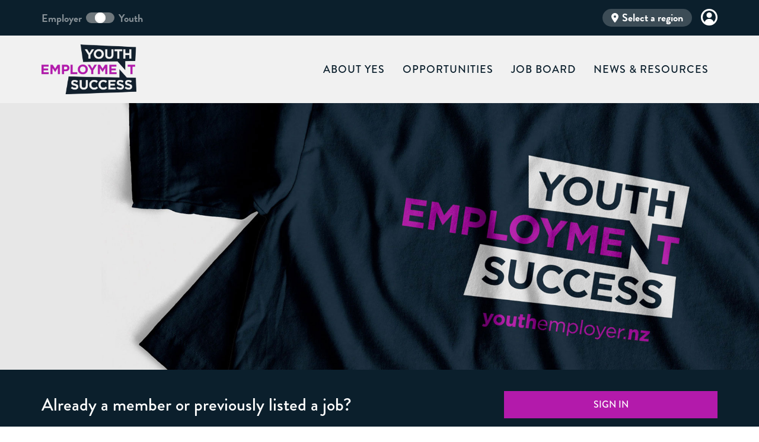

--- FILE ---
content_type: text/html; charset=utf-8
request_url: https://youthemployer.nz/job-board/how-it-works/
body_size: 15821
content:
<!DOCTYPE html>

<!--[if !IE]><!-->
<html lang="en-US">
<!--<![endif]-->
<!--[if IE 6 ]><html lang="en-US" class="ie ie6"><![endif]-->
<!--[if IE 7 ]><html lang="en-US" class="ie ie7"><![endif]-->
<!--[if IE 8 ]><html lang="en-US" class="ie ie8"><![endif]-->
<head>
	<base href="https://youthemployer.nz/"><!--[if lte IE 6]></base><![endif]-->
	<title>How it works? &raquo; Youth Employment Success</title>
	<meta charset="utf-8">
	<meta name="viewport" content="width=device-width, initial-scale=1.0, maximum-scale=1.0, user-scalable=0">
	<meta name="generator" content="SilverStripe - https://www.silverstripe.org" />
<meta http-equiv="Content-Type" content="text/html; charset=utf-8" /><meta property="og:title" content="How it works?" />
<meta property="og:type" content="website" />
<meta property="og:url" content="https://youthemployer.nz/job-board/how-it-works/" />
<link rel="image_src" href="https://youthemployer.nz/resources/themes/yes/img/youthemploymentsuccess-logo-primary.png" type="image/png" />
<meta property="og:image" content="http://youthemployer.nz/resources/themes/yes/img/youthemploymentsuccess-logo-primary.png" />
<meta property="og:image:secure_url" content="https://youthemployer.nz/resources/themes/yes/img/youthemploymentsuccess-logo-primary.png" />
<meta property="og:image:type" content="image/png" />
<meta property="og:site_name" content="Youth Employment Success" />
<meta property="og:locale" content="en_US" />


	<link href="https://fonts.googleapis.com/css2?family=Baloo+Tammudu+2:wght@400;500;600;700;800&display=swap" rel="stylesheet">

	<!-- Fonts etc. -->
	<link href="" rel="stylesheet">
	<script src="https://use.typekit.net/mpz0hlw.js"></script>
	<script>try{Typekit.load({ async: true });}catch(e){}</script>

	<!--[if lt IE 9]>
	<script src="//html5shiv.googlecode.com/svn/trunk/html5.js"></script>
	<![endif]-->

    <!-- Google tag (gtag.js) -->
    <script async src="https://www.googletagmanager.com/gtag/js?id=G-NBLQKHR9R4"></script>
    <script>
    window.dataLayer = window.dataLayer || [];
    function gtag(){dataLayer.push(arguments);}
    gtag('js', new Date());

    gtag('config', 'G-NBLQKHR9R4');
    </script>
    <!-- Meta Pixel Code -->
    <script>
        !function(f,b,e,v,n,t,s)
        {if(f.fbq)return;n=f.fbq=function(){n.callMethod?
        n.callMethod.apply(n,arguments):n.queue.push(arguments)};
        if(!f._fbq)f._fbq=n;n.push=n;n.loaded=!0;n.version='2.0';
        n.queue=[];t=b.createElement(e);t.async=!0;
        t.src=v;s=b.getElementsByTagName(e)[0];
        s.parentNode.insertBefore(t,s)}(window, document,'script',
        'https://connect.facebook.net/en_US/fbevents.js');
        fbq('init', '2709156192568342');
        fbq('track', 'PageView');
    </script>
    <noscript><img height="1" width="1" style="display:none" src="https://www.facebook.com/tr?id=2709156192568342&ev=PageView&noscript=1" /></noscript>
    <!-- End Meta Pixel Code -->

    <link rel="apple-touch-icon-precomposed" sizes="57x57" href="/resources/themes/yes/img/favicon/apple-touch-icon-57x57.png" />
    <link rel="apple-touch-icon-precomposed" sizes="114x114" href="/resources/themes/yes/img/favicon/apple-touch-icon-114x114.png" />
    <link rel="apple-touch-icon-precomposed" sizes="72x72" href="/resources/themes/yes/img/favicon/apple-touch-icon-72x72.png" />
    <link rel="apple-touch-icon-precomposed" sizes="144x144" href="/resources/themes/yes/img/favicon/apple-touch-icon-144x144.png" />
    <link rel="apple-touch-icon-precomposed" sizes="60x60" href="/resources/themes/yes/img/favicon/apple-touch-icon-60x60.png" />
    <link rel="apple-touch-icon-precomposed" sizes="120x120" href="/resources/themes/yes/img/favicon/apple-touch-icon-120x120.png" />
    <link rel="apple-touch-icon-precomposed" sizes="76x76" href="/resources/themes/yes/img/favicon/apple-touch-icon-76x76.png" />
    <link rel="apple-touch-icon-precomposed" sizes="152x152" href="/resources/themes/yes/img/favicon/apple-touch-icon-152x152.png" />
    <link rel="icon" type="image/png" href="/resources/themes/yes/img/favicon/favicon-196x196.png" sizes="196x196" />
    <link rel="icon" type="image/png" href="/resources/themes/yes/img/favicon/favicon-96x96.png" sizes="96x96" />
    <link rel="icon" type="image/png" href="/resources/themes/yes/img/favicon/favicon-32x32.png" sizes="32x32" />
    <link rel="icon" type="image/png" href="/resources/themes/yes/img/favicon/favicon-16x16.png" sizes="16x16" />
    <link rel="icon" type="image/png" href="/resources/themes/yes/img/favicon/favicon-128.png" sizes="128x128" />
    <meta name="application-name" content="&nbsp;"/>
    <meta name="msapplication-TileColor" content="#FFFFFF" />
    <meta name="msapplication-TileImage" content="/resources/themes/yes/img/favicon/mstile-144x144.png" />
    <meta name="msapplication-square70x70logo" content="/resources/themes/yes/img/favicon/mstile-70x70.png" />
    <meta name="msapplication-square150x150logo" content="/resources/themes/yes/img/favicon/mstile-150x150.png" />
    <meta name="msapplication-wide310x150logo" content="/resources/themes/yes/img/favicon/mstile-310x150.png" />
    <meta name="msapplication-square310x310logo" content="/resources/themes/yes/img/favicon/mstile-310x310.png" />
<link rel="stylesheet" type="text/css" href="//cdnjs.cloudflare.com/ajax/libs/intl-tel-input/14.0.6/css/intlTelInput.css" />
<link rel="stylesheet" type="text/css" href="/assets/_combinedfiles/theme-7563fbb.css" />
</head>
<body class="HowItWorksPage  General-theme">


    <div class="top-nav">
    <div class="container">
        <div class="d-flex align-items-center justify-content-between">
            <div>
                <div class="switch d-flex align-items-center">
                    <div class="switch-item switch-title-employer" data-user-type="Employer"><span class="hidden-xs">Employer</span><span class="visible-xs">E</span></div>
                    <div class="switch-inner">
                        <input type="checkbox" id="toggle" name="toggle"/>
                        <label for="toggle">
                            <span>E</span><span>Y</span>
                        </label>
                    </div>
                    <div class="switch-item switch-title-youth" data-user-type="Youth"><span class="hidden-xs">Youth</span><span class="visible-xs">Y</span></div>
                </div>
            </div>
            <div class="text-right">
                
    <ul id="topsocial" class="nav navbar-nav navbar-right d-flex align-items-center">
        <li class="nav-icon">
            <a id="CommunitySelectorButton"  class="signup-button" title="Select Community" tabindex="0">
                <i class="fa fa-map-marker" aria-hidden="true"></i>
                <span class="hidden-xs">
                    
                        Select a region
                    
                </span>
            </a>
        </li>
        
            <li class="nav-icon"><a class="signup-button" title="Log in" href="/Security/login?BackURL=/dashboard"><img src="/resources/themes/yes/img/profile.svg" alt="login"></a></li>
        
    </ul>


            </div>
        </div>
    </div>
</div>

<nav id="mainNav" class="HowItWorksPage How it works? navbar navbar-expand-lg navbar-default">
    <div class="container">
        <div class="nav-wrapper">
        <!-- Brand and toggle get grouped for better mobile display -->

<div class="navbar-header">
    
    <!-- <div id="searchtoggle">
        <i class="fa fa-search mobile-search"></i>
    </div> -->

        
                <div class="pull-right">
                   <button type="button" class="navbar-toggle collapsed" data-toggle="collapse" data-target="#bs-example-navbar-collapse-1">
                        <span class="sr-only">Toggle navigation</span>
                        <span class="icon-bar"></span>
                        <span class="icon-bar"></span>
                        <span class="icon-bar"></span>
                    </button>
                </div>
        
        <a href="https://youthemployer.nz/"><img src="/resources/themes/yes/img/youthemploymentsuccess-logo.png" id="company-logo-large" alt="Youth Employment Success"></a>
    
</div>

        


        <!-- Collect the nav links, forms, and other content for toggling -->
        <div class="collapse navbar-collapse" id="bs-example-navbar-collapse-1">
            
<ul class="nav navbar-nav navbar-right" id="mainmenu">
    
        
            
                
                    <li>
                        <a class="link" href="/about-yes/">About YES</a>
                    </li>
                
            
        
    
        
            
                
                    <li>
                        <a class="link" href="/opportunities/">Opportunities</a>
                    </li>
                
            
        
    
        
            
                
                    <li>
                        <a class="section" href="/job-board/">Job Board</a>
                    </li>
                
            
        
    
        
            
                
                    <li>
                        <a class="link" href="/news-and-resources/">News &amp; Resources</a>
                    </li>
                
            
        
    
        
            
                
            
        
    
</ul>


            
        </div>
            <!-- /.navbar-collapse -->
    </div>
    </div>
        <!-- /.container-fluid -->
</nav>




<div id="pageLoading" class="hidden">
	

<svg id="loading" xmlns="http://www.w3.org/2000/svg" xmlns:xlink="http://www.w3.org/1999/xlink" style="margin: auto; background: none; display: block; shape-rendering: auto; animation-play-state: running; animation-delay: 0s;" width="177px" height="177px" viewBox="0 0 100 100" preserveAspectRatio="xMidYMid">
    <circle cx="44.2914" cy="50" fill="#b31aab" r="9" style="animation-play-state: running; animation-delay: 0s;">
        <animate attributeName="cx" repeatCount="indefinite" dur="1s" keyTimes="0;0.5;1" values="41;59;41" begin="-0.5s" style="animation-play-state: running; animation-delay: 0s;"></animate>
    </circle>
    <circle cx="55.7086" cy="50" fill="#0b1f2c" r="9" style="animation-play-state: running; animation-delay: 0s;">
        <animate attributeName="cx" repeatCount="indefinite" dur="1s" keyTimes="0;0.5;1" values="41;59;41" begin="0s" style="animation-play-state: running; animation-delay: 0s;"></animate>
    </circle>
    <circle cx="44.2914" cy="50" fill="#b31aab" r="9" style="animation-play-state: running; animation-delay: 0s;">
        <animate attributeName="cx" repeatCount="indefinite" dur="1s" keyTimes="0;0.5;1" values="41;59;41" begin="-0.5s" style="animation-play-state: running; animation-delay: 0s;"></animate>
        <animate attributeName="fill-opacity" values="0;0;1;1" calcMode="discrete" keyTimes="0;0.499;0.5;1" dur="1s" repeatCount="indefinite" style="animation-play-state: running; animation-delay: 0s;"></animate>
    </circle>
    </svg>

</div>

	<section id="CommunitySelector" class="hidden reload">
	<div class="container-fluid">
		
			<div class="row">
				<div class="col-xs-12">
					<div class="community-selector-wrapper community-enabled"  role="button"  data-target-community-name="Dunedin" data-community-id="1" tabindex="0" aria-label="Are you in Dunedin?">
						<div class="community-selector-item" style="background-image: url(/assets/Uploads/dunedin-home-v2__ScaleMaxWidthWzIwMDBd.jpg); background-position: 50% 50%; background-size: cover;">
							<div class="community-selector-item-overlay "></div>
							<div class="community-selector-content">
								<h3>Dunedin</h3>
								
									
									<h4>721 opportunities</h4>
									
								
							</div>
						</div>
					</div>
				</div>
			</div>
			
		
			<div class="row">
				<div class="col-xs-12">
					<div class="community-selector-wrapper community-enabled"  role="button"  data-target-community-name="Eastern Southland" data-community-id="2" tabindex="0" aria-label="Are you in Eastern Southland?">
						<div class="community-selector-item" style="background-image: url(/assets/Uploads/gore-desktop-v2__ScaleMaxWidthWzIwMDBd.jpg); background-position: 50% 50%; background-size: cover;">
							<div class="community-selector-item-overlay sec_rose"></div>
							<div class="community-selector-content">
								<h3>Eastern Southland</h3>
								
									
									<h4>74 opportunities</h4>
									
								
							</div>
						</div>
					</div>
				</div>
			</div>
			
		
			<div class="row">
				<div class="col-xs-12">
					<div class="community-selector-wrapper community-enabled"  role="button"  data-target-community-name="Nelson &amp; Tasman" data-community-id="5" tabindex="0" aria-label="Are you in Nelson &amp; Tasman?">
						<div class="community-selector-item" style="background-image: url(/assets/Uploads/nelson-new__ScaleMaxWidthWzIwMDBd.jpg); background-position: 50% 50%; background-size: cover;">
							<div class="community-selector-item-overlay "></div>
							<div class="community-selector-content">
								<h3>Nelson &amp; Tasman</h3>
								
									
									<h4>248 opportunities</h4>
									
										<h4>1 job</h4>
									
								
							</div>
						</div>
					</div>
				</div>
			</div>
			
		
			<div class="row">
				<div class="col-xs-12">
					<div class="community-selector-wrapper community-enabled"  role="button"  data-target-community-name="Marlborough" data-community-id="6" tabindex="0" aria-label="Are you in Marlborough?">
						<div class="community-selector-item" style="background-image: url(/assets/Uploads/marlborough-new__ScaleMaxWidthWzIwMDBd.jpg); background-position: 50% 50%; background-size: cover;">
							<div class="community-selector-item-overlay "></div>
							<div class="community-selector-content">
								<h3>Marlborough</h3>
								
									
									<h4>131 opportunities</h4>
									
								
							</div>
						</div>
					</div>
				</div>
			</div>
			
		
			<div class="row">
				<div class="col-xs-12">
					<div class="community-selector-wrapper community-enabled"  role="button"  data-target-community-name="Waimate &amp; Waitaki" data-community-id="4" tabindex="0" aria-label="Are you in Waimate &amp; Waitaki?">
						<div class="community-selector-item" style="background-image: url(/assets/Uploads/oamaru__ScaleMaxWidthWzIwMDBd.jpg); background-position: 50% 50%; background-size: cover;">
							<div class="community-selector-item-overlay "></div>
							<div class="community-selector-content">
								<h3>Waimate &amp; Waitaki</h3>
								
									
									<h4>109 opportunities</h4>
									
										<h4>1 job</h4>
									
								
							</div>
						</div>
					</div>
				</div>
			</div>
			
		
			<div class="row">
				<div class="col-xs-12">
					<div class="community-selector-wrapper community-enabled"  role="button"  data-target-community-name="Whanganui &amp; Rangitikei" data-community-id="3" tabindex="0" aria-label="Are you in Whanganui &amp; Rangitikei?">
						<div class="community-selector-item" style="background-image: url(/assets/Uploads/whanganui-desktop-v2__ScaleMaxWidthWzIwMDBd.jpg); background-position: 50% 50%; background-size: cover;">
							<div class="community-selector-item-overlay sec_orange"></div>
							<div class="community-selector-content">
								<h3>Whanganui &amp; Rangitikei</h3>
								
									
									<h4>94 opportunities</h4>
									
								
							</div>
						</div>
					</div>
				</div>
			</div>
			
		
			<div class="row">
				<div class="col-xs-12">
					<div class="community-selector-wrapper community-enabled"  role="button"  data-target-community-name="West Coast" data-community-id="7" tabindex="0" aria-label="Are you in West Coast?">
						<div class="community-selector-item" style="background-image: url(/assets/Uploads/West_Coast_Gradient__ScaleMaxWidthWzIwMDBd.png); background-position: 50% 50%; background-size: cover;">
							<div class="community-selector-item-overlay "></div>
							<div class="community-selector-content">
								<h3>West Coast</h3>
								
									
									<h4>132 opportunities</h4>
									
								
							</div>
						</div>
					</div>
				</div>
			</div>
			
		
		

	</div>
</section>

	<div class="Layout">
		<div class="header-section"  >
    
        <div style="background-image: url('/resources/themes/yes/img/default-header.jpg'); background-position: 50% 50%; background-size: cover; height: 100%;"></div>
    
</div>


<div class="sign-in">
    <div class="container">
        <div class="row d-flex align-items-center">
            <div class="col-xs-12 col-sm-8">
                <p>Already a member or previously listed a job?</p>
            </div>
            <div class="col-xs-12 col-sm-4">
                <a href="/Security/login?BackURL=list-a-job" class="btn">Sign in</a>
            </div>
        </div>
    </div>
</div>

<section id="page-intro">
    <div class="container">
        <div class="row">
            <div class="page-intro-text">
                

                <div class="col-sm-12 col-md-4">
                    <h1 class="page-title">How it works?</h1>
                </div>
                <div class="col-sm-12 col-md-8">
                    <p>It’s free! List your job targeted at youth (aged 18-24 years old) at absolutely no cost to you. Why? Because Youth in good jobs strengthens communities, builds businesses and great futures. Find the motivated youth and your future star right here. Are you stuck, don’t worry. Email us and we’ll help you out.</p>
                </div>
            </div>
        </div>
    </div>
</section>

<section class="content-section">
    <div class="container">
        <div class="row">
            <div class="steps hidden-sm">
                <div class="step step1">
                    <h3>1</h3>
                    <p>Sign up and post your job aimed at youth (16-24 yr olds) for FREE!</p>
                </div>
                <div><i class="fa fa-chevron-right" aria-hidden="true"></i></div>
                <div class="step step2">
                    <h3>2</h3>
                    <p>We approve your job listing and it goes live within 24 hours.</p>
                </div>
                <div><i class="fa fa-chevron-right" aria-hidden="true"></i></div>
                <div class="step step3">
                    <h3>3</h3>
                    <p>Answer your job applications from youth, find your perfect candidate! Yay!</p>
                </div>
                <div><i class="fa fa-chevron-right" aria-hidden="true"></i></div>
                <div class="step step4">
                    <h3>4</h3>
                    <p>Celebrate success by applying to become a YES employer… if you want too?</p>
                </div>
            </div>
            <div class="tablet-steps steps hidden-lg hidden-md hidden-xs">
                <div class="col-xs-12 col-sm-6 text-center">
                    <div class="step step1">
                        <h3>1</h3>
                        <p>Sign up and post your job aimed at youth (16-24 yr olds) for FREE!</p>
                    </div>
                    <i class="fa fa-chevron-right" aria-hidden="true"></i>
                </div>
                <div class="col-xs-12 col-sm-6 text-center">
                    <div class="step step2">
                        <h3>2</h3>
                        <p>We approve your job listing and it goes live within 24 hours.</p>
                    </div>
                </div>
                <div class="col-xs-12 col-sm-6 text-center">
                    <div class="step step3">
                        <h3>3</h3>
                        <p>Answer your job applications from youth, find your perfect candidate! Yay!</p>
                    </div>
                    <i class="fa fa-chevron-right" aria-hidden="true"></i>
                </div>
                <div class="col-xs-12 col-sm-6 text-center">
                    <div class="step step4">
                        <h3>4</h3>
                        <p>Celebrate success by applying to become a YES employer… if you want too?</p>
                    </div>
                </div>
            </div>
        </div>
        <div class="row">
            <div class="col-12 text-center">
                
                    <a href="/profile" class="btn get-started">Get started</a>
                
            </div>
        </div>
    </div>
</section>


    <div class="wow fadeIn">
        <section id="homeEmployers">
            <div class="container">
                <h2>Featured  Youth Employers</h2>
                <div class="home-employers">
                    
                        
                            <div class="EmployerListing Industry34 IndustryCategory_edu OpportunityType_business-walkthrough OpportunityType_coffee-date OpportunityType_cv-review OpportunityType_employment OpportunityType_industry-entry-discussion OpportunityType_industry-standard-training OpportunityType_internship OpportunityType_mentoring OpportunityType_mock-interview OpportunityType_ncea-assessment OpportunityType_role-reversal-interview OpportunityType_supporting-other-businesses 1016">
                                <a href="/opportunities/west-coast-trades-academy">
                                    <img src="/assets/Uploads/west-coast-trades-academy__PadWzIwMCwyMDAsImZmZmZmZiIsMF0.gif" alt="west coast trades academy" />

                                </a>
                            </div>
                        
                    
                        
                            <div class="EmployerListing Industry121 IndustryCategory_rec IndustryCategory_serv Industry126 IndustryCategory_good OpportunityType_coffee-date OpportunityType_desk-shadowing OpportunityType_internship 207">
                                <a href="/opportunities/bloke">
                                    <img src="/assets/Uploads/f983a07767/logo-720__PadWzIwMCwyMDAsImZmZmZmZiIsMF0.jpg" alt="logo 720" />

                                </a>
                            </div>
                        
                    
                        
                            <div class="EmployerListing Industry34 IndustryCategory_edu OpportunityType_business-walkthrough OpportunityType_desk-shadowing OpportunityType_internship OpportunityType_ncea-assessment OpportunityType_open-day/open-session 223">
                                <a href="/opportunities/otago-boys-high-school">
                                    <img src="/assets/Uploads/73296b3555/obhsh__PadWzIwMCwyMDAsImZmZmZmZiIsMF0.png" alt="obhsh" />

                                </a>
                            </div>
                        
                    
                        
                            <div class="EmployerListing Industry15 IndustryCategory_corp Industry81 Industry34 IndustryCategory_edu Industry151 IndustryCategory_tech OpportunityType_booth-at-career-day OpportunityType_business-walkthrough OpportunityType_coffee-date OpportunityType_cv-review OpportunityType_employment OpportunityType_industry-entry-discussion OpportunityType_mentoring OpportunityType_mock-interview OpportunityType_ncea-assessment OpportunityType_open-day/open-session OpportunityType_school-assembly-presentation OpportunityType_skills-review OpportunityType_supporting-other-businesses OpportunityType_training-course-presentation 536">
                                <a href="/opportunities/100-sweet">
                                    <img src="/assets/Uploads/Logo_100Sweet1__PadWzIwMCwyMDAsImZmZmZmZiIsMF0.png" alt="Logo 100Sweet1" />

                                </a>
                            </div>
                        
                    
                        
                            <div class="EmployerListing Industry171 IndustryCategory_man Industry172 OpportunityType_desk-shadowing OpportunityType_internship 722">
                                <a href="/opportunities/ali-arc-whanganui">
                                    <img src="/assets/Uploads/Screen-Shot-2020-06-17-at-10__PadWzIwMCwyMDAsImZmZmZmZiIsMF0.23.33-AM.png" alt="Screen Shot 2020 06 17 at 10.23.33 AM" />

                                </a>
                            </div>
                        
                    
                        
                            <div class="EmployerListing Industry54 IndustryCategory_art OpportunityType_apprenticeship OpportunityType_business-walkthrough OpportunityType_coffee-date OpportunityType_cv-review OpportunityType_desk-shadowing OpportunityType_industry-entry-discussion OpportunityType_internship OpportunityType_mentoring OpportunityType_mock-interview OpportunityType_role-reversal-interview 388">
                                <a href="/opportunities/sign-advertising-gore">
                                    <img src="/assets/Uploads/9249d99c09/Sign-Advertising-Logo-2018-vector__PadWzIwMCwyMDAsImZmZmZmZiIsMF0.jpg" alt="Sign Advertising Logo 2018 vector" />

                                </a>
                            </div>
                        
                    
                        
                            <div class="EmployerListing Industry28 IndustryCategory_good OpportunityType_business-walkthrough OpportunityType_coffee-date OpportunityType_cv-review OpportunityType_industry-entry-discussion OpportunityType_school-assembly-presentation OpportunityType_skills-review OpportunityType_supporting-other-businesses MaoriPasifikas_māori-businesses 1025">
                                <a href="/opportunities/awwa">
                                    <img src="/assets/Uploads/Screen-Shot-2021-08-13-at-9__PadWzIwMCwyMDAsImZmZmZmZiIsMF0.07.33-AM.png" alt="Screen Shot 2021 08 13 at 9.07.33 AM" />

                                </a>
                            </div>
                        
                    
                        
                            <div class="EmployerListing Industry126 IndustryCategory_good IndustryCategory_serv OpportunityType_coffee-date OpportunityType_cv-review OpportunityType_desk-shadowing OpportunityType_mentoring OpportunityType_mock-interview OpportunityType_open-day/open-session OpportunityType_role-reversal-interview OpportunityType_skills-review 778">
                                <a href="/opportunities/soul-skate-surf">
                                    <img src="/assets/Uploads/Screen-Shot-2020-08-24-at-1__PadWzIwMCwyMDAsImZmZmZmZiIsMF0.47.46-PM.png" alt="Screen Shot 2020 08 24 at 1.47.46 PM" />

                                </a>
                            </div>
                        
                    
                        
                            <div class="EmployerListing Industry153 IndustryCategory_rec OpportunityType_apprenticeship OpportunityType_booth-at-career-day OpportunityType_desk-shadowing OpportunityType_industry-entry-discussion OpportunityType_industry-standard-training OpportunityType_internship OpportunityType_mentoring OpportunityType_skills-review 237">
                                <a href="/opportunities/dunedin-botanic-gardens">
                                    <img src="/assets/Uploads/b401e53e6f/bg-logo__PadWzIwMCwyMDAsImZmZmZmZiIsMF0.jpg" alt="Dunedin Botanic Gardens logo" />

                                </a>
                            </div>
                        
                    
                        
                            <div class="EmployerListing Industry29 IndustryCategory_rec IndustryCategory_serv OpportunityType_business-walkthrough OpportunityType_coffee-date OpportunityType_cv-review OpportunityType_mock-interview OpportunityType_skills-review OpportunityType_supporting-other-businesses 865">
                                <a href="/opportunities/martella-blenheim">
                                    <img src="/assets/Uploads/martella_logo__PadWzIwMCwyMDAsImZmZmZmZiIsMF0.jpg" alt="martella logo" />

                                </a>
                            </div>
                        
                    
                        
                            <div class="EmployerListing Industry26 IndustryCategory_cons OpportunityType_apprenticeship OpportunityType_booth-at-career-day OpportunityType_business-walkthrough OpportunityType_coffee-date OpportunityType_cv-review OpportunityType_desk-shadowing OpportunityType_industry-standard-training OpportunityType_internship OpportunityType_mentoring OpportunityType_mock-interview OpportunityType_ncea-assessment OpportunityType_open-day/open-session OpportunityType_school-assembly-presentation 343">
                                <a href="/opportunities/delta">
                                    <img src="/assets/Uploads/f92a77462b/Delta-Logo-RGB-Blue-Grey-1__PadWzIwMCwyMDAsImZmZmZmZiIsMF0.jpg" alt="Delta Logo" />

                                </a>
                            </div>
                        
                    
                        
                            <div class="EmployerListing Industry162 IndustryCategory_serv OpportunityType_apprenticeship OpportunityType_booth-at-career-day OpportunityType_business-walkthrough OpportunityType_desk-shadowing OpportunityType_internship OpportunityType_open-day/open-session 791">
                                <a href="/opportunities/network-waitaki">
                                    <img src="/assets/Uploads/Screen-Shot-2020-08-24-at-3__PadWzIwMCwyMDAsImZmZmZmZiIsMF0.33.43-PM.png" alt="Screen Shot 2020 08 24 at 3.33.43 PM" />

                                </a>
                            </div>
                        
                    
                        
                            <div class="EmployerListing Industry81 IndustryCategory_corp OpportunityType_business-walkthrough OpportunityType_coffee-date OpportunityType_cv-review OpportunityType_desk-shadowing OpportunityType_industry-entry-discussion OpportunityType_mentoring OpportunityType_mock-interview OpportunityType_role-reversal-interview OpportunityType_school-assembly-presentation OpportunityType_skills-review OpportunityType_supporting-other-businesses OpportunityType_training-course-presentation 508">
                                <a href="/opportunities/crew-consulting">
                                    <img src="/assets/Uploads/fb90d8f8db/Crew_Logo_Colour-v2__PadWzIwMCwyMDAsImZmZmZmZiIsMF0.jpg" alt="Crew Technology Recruitment logo" />

                                </a>
                            </div>
                        
                    
                        
                            <div class="EmployerListing Industry76 IndustryCategory_rec IndustryCategory_serv IndustryCategory_tran OpportunityType_business-walkthrough OpportunityType_coffee-date OpportunityType_internship OpportunityType_mentoring OpportunityType_skills-review 1370">
                                <a href="/opportunities/waimarie-whanganui">
                                    <img src="/assets/Uploads/Waimarie-Logo-Variation-Turtle-Green-High-Resolution__PadWzIwMCwyMDAsImZmZmZmZiIsMF0.png" alt="Waimarie Logo Variation Turtle Green High Resolution" />

                                </a>
                            </div>
                        
                    
                        
                            <div class="EmployerListing Industry81 IndustryCategory_corp OpportunityType_business-walkthrough OpportunityType_coffee-date OpportunityType_cv-review OpportunityType_employment OpportunityType_internship OpportunityType_mock-interview OpportunityType_skills-review 524">
                                <a href="/opportunities/fluid-recruitment">
                                    <img src="/assets/Uploads/bc85c27355/unnamed__PadWzIwMCwyMDAsImZmZmZmZiIsMF0.jpg" alt="unnamed" />

                                </a>
                            </div>
                        
                    
                        
                            <div class="EmployerListing Industry34 IndustryCategory_edu OpportunityType_business-walkthrough OpportunityType_coffee-date OpportunityType_mentoring OpportunityType_ncea-assessment OpportunityType_skills-review 820">
                                <a href="/opportunities/whenua-iti-outdoors">
                                    <img src="/assets/Uploads/WIO-logo-white-bg__PadWzIwMCwyMDAsImZmZmZmZiIsMF0.jpg" alt="WIO logo white bg" />

                                </a>
                            </div>
                        
                    
                        
                            <div class="EmployerListing Industry19 IndustryCategory_cons IndustryCategory_serv OpportunityType_apprenticeship OpportunityType_business-walkthrough OpportunityType_desk-shadowing OpportunityType_employment OpportunityType_mock-interview OpportunityType_school-assembly-presentation OpportunityType_skills-review 554">
                                <a href="/opportunities/wsp">
                                    <img src="/assets/Uploads/1280px-WSP_logo-v2__PadWzIwMCwyMDAsImZmZmZmZiIsMF0.svg.png" alt="1280px WSP logo v2.svg" />

                                </a>
                            </div>
                        
                    
                        
                            <div class="EmployerListing Industry153 IndustryCategory_rec OpportunityType_business-walkthrough OpportunityType_coffee-date OpportunityType_cv-review OpportunityType_employment OpportunityType_industry-entry-discussion OpportunityType_industry-standard-training OpportunityType_internship OpportunityType_mock-interview OpportunityType_role-reversal-interview OpportunityType_skills-review 971">
                                <a href="/opportunities/westland-recreation-centre">
                                    <img src="/assets/Uploads/13925090_1146686918731868_7304251070274122292_n__PadWzIwMCwyMDAsImZmZmZmZiIsMF0.jpg" alt="13925090 1146686918731868 7304251070274122292 n" />

                                </a>
                            </div>
                        
                    
                        
                            <div class="EmployerListing Industry55 IndustryCategory_hlth IndustryCategory_rec OpportunityType_business-walkthrough OpportunityType_coffee-date OpportunityType_cv-review OpportunityType_desk-shadowing OpportunityType_industry-entry-discussion OpportunityType_internship OpportunityType_mentoring OpportunityType_mock-interview OpportunityType_role-reversal-interview OpportunityType_skills-review 427">
                                <a href="/opportunities/absolute-health-and-fitness">
                                    <img src="/assets/Uploads/37bc1d2008/logo-1__PadWzIwMCwyMDAsImZmZmZmZiIsMF0.JPG" alt="logo 1" />

                                </a>
                            </div>
                        
                    
                        
                            <div class="EmployerListing Industry26 IndustryCategory_cons OpportunityType_apprenticeship OpportunityType_business-walkthrough OpportunityType_cv-review OpportunityType_employment OpportunityType_industry-entry-discussion OpportunityType_mentoring OpportunityType_skills-review OpportunityType_supporting-other-businesses 950">
                                <a href="/opportunities/wandw">
                                    <img src="/assets/Uploads/wwconstruction-b67c8204__PadWzIwMCwyMDAsImZmZmZmZiIsMF0.jpg" alt="wwconstruction b67c8204" />

                                </a>
                            </div>
                        
                    
                        
                            <div class="EmployerListing Industry34 IndustryCategory_edu OpportunityType_coffee-date OpportunityType_industry-entry-discussion OpportunityType_mentoring 281">
                                <a href="/opportunities/crackerjax">
                                    <img src="/assets/Uploads/dfed60e4d9/logo3__PadWzIwMCwyMDAsImZmZmZmZiIsMF0.png" alt="logo3" />

                                </a>
                            </div>
                        
                    
                        
                            <div class="EmployerListing Industry46 IndustryCategory_rec IndustryCategory_serv Industry58 IndustryCategory_hosp OpportunityType_apprenticeship OpportunityType_business-walkthrough OpportunityType_coffee-date OpportunityType_cv-review OpportunityType_desk-shadowing OpportunityType_employment OpportunityType_industry-entry-discussion OpportunityType_internship OpportunityType_mock-interview OpportunityType_skills-review OpportunityType_supporting-other-businesses 1023">
                                <a href="/opportunities/burger-culture">
                                    <img src="/assets/Uploads/BURGERCULTURE+BONWwO__PadWzIwMCwyMDAsImZmZmZmZiIsMF0.png" alt="BURGERCULTURE+BONWwO" />

                                </a>
                            </div>
                        
                    
                        
                            <div class="EmployerListing Industry81 IndustryCategory_corp Industry151 IndustryCategory_tech OpportunityType_coffee-date OpportunityType_mentoring OpportunityType_open-day/open-session OpportunityType_supporting-other-businesses 499">
                                <a href="/opportunities/innov8hq-limited">
                                    <img src="/assets/Uploads/e4d942e7d7/logoinnov8black-01__PadWzIwMCwyMDAsImZmZmZmZiIsMF0.png" alt="logoinnov8black 01" />

                                </a>
                            </div>
                        
                    
                        
                            <div class="EmployerListing Industry34 IndustryCategory_edu Industry173 IndustryCategory_fin IndustryCategory_serv OpportunityType_apprenticeship OpportunityType_booth-at-career-day OpportunityType_coffee-date OpportunityType_cv-review OpportunityType_employment OpportunityType_mentoring OpportunityType_mock-interview OpportunityType_school-assembly-presentation OpportunityType_skills-review OpportunityType_supporting-other-businesses OpportunityType_training-course-presentation 1475">
                                <a href="/opportunities/masterlink">
                                    <img src="/assets/Uploads/MasterlinkR-Logo_Horizontal_Positive_RGB-2_ResizedImageWzMwMCwxMTVd__PadWzIwMCwyMDAsImZmZmZmZiIsMF0.png" alt="MasterlinkR Logo Horizontal Positive RGB 2 ResizedImageWzMwMCwxMTVd" />

                                </a>
                            </div>
                        
                    
                        
                            <div class="EmployerListing Industry34 IndustryCategory_edu OpportunityType_apprenticeship OpportunityType_booth-at-career-day OpportunityType_business-walkthrough OpportunityType_coffee-date OpportunityType_cv-review OpportunityType_desk-shadowing OpportunityType_employment OpportunityType_industry-entry-discussion OpportunityType_industry-standard-training OpportunityType_internship OpportunityType_mentoring OpportunityType_mock-interview OpportunityType_ncea-assessment OpportunityType_open-day/open-session OpportunityType_role-reversal-interview OpportunityType_school-assembly-presentation OpportunityType_skills-review OpportunityType_supporting-other-businesses OpportunityType_training-course-presentation 962">
                                <a href="/opportunities/nmit">
                                    <img src="/assets/Uploads/logo-on-white__PadWzIwMCwyMDAsImZmZmZmZiIsMF0.png" alt="logo on white" />

                                </a>
                            </div>
                        
                    
                        
                            <div class="EmployerListing Industry23 IndustryCategory_tech Industry24 Industry25 OpportunityType_coffee-date OpportunityType_cv-review OpportunityType_industry-entry-discussion OpportunityType_mentoring OpportunityType_skills-review 364">
                                <a href="/opportunities/codeblue-limited">
                                    <img src="/assets/Uploads/580f0c5aa7/CodeBlue-Logo__PadWzIwMCwyMDAsImZmZmZmZiIsMF0.jpg" alt="CodeBlue Limited Logo" />

                                </a>
                            </div>
                        
                    
                        
                            <div class="EmployerListing Industry9 IndustryCategory_man IndustryCategory_serv OpportunityType_apprenticeship OpportunityType_business-walkthrough OpportunityType_coffee-date OpportunityType_cv-review OpportunityType_employment OpportunityType_industry-entry-discussion OpportunityType_internship OpportunityType_mock-interview OpportunityType_supporting-other-businesses 768">
                                <a href="/opportunities/north-otago-motor-group">
                                    <img src="/assets/Uploads/logo-v6__PadWzIwMCwyMDAsImZmZmZmZiIsMF0.png" alt="logo v6" />

                                </a>
                            </div>
                        
                    
                        
                            <div class="EmployerListing Industry139 IndustryCategory_tran OpportunityType_business-walkthrough OpportunityType_coffee-date 1053">
                                <a href="/opportunities/renwick-transport">
                                    <img src="/assets/Uploads/Logo-240w__PadWzIwMCwyMDAsImZmZmZmZiIsMF0.jpg" alt="Logo 240w" />

                                </a>
                            </div>
                        
                    
                        
                            <div class="EmployerListing Industry25 IndustryCategory_tech OpportunityType_business-walkthrough OpportunityType_coffee-date OpportunityType_cv-review OpportunityType_industry-entry-discussion OpportunityType_mentoring OpportunityType_school-assembly-presentation OpportunityType_skills-review OpportunityType_supporting-other-businesses OpportunityType_training-course-presentation 1287">
                                <a href="/opportunities/timely">
                                    <img src="/assets/Uploads/timely-logo-v2__PadWzIwMCwyMDAsImZmZmZmZiIsMF0.png" alt="timely logo v2" />

                                </a>
                            </div>
                        
                    
                        
                            <div class="EmployerListing Industry25 IndustryCategory_tech OpportunityType_coffee-date OpportunityType_mentoring OpportunityType_skills-review MaoriPasifikas_māori-businesses 1075">
                                <a href="/opportunities/arl">
                                    <img src="/assets/Uploads/arl_logo__PadWzIwMCwyMDAsImZmZmZmZiIsMF0.jpg" alt="arl logo" />

                                </a>
                            </div>
                        
                    
                        
                            <div class="EmployerListing Industry52 IndustryCategory_gov 796">
                                <a href="/opportunities/waimate-district-council">
                                    <img src="/assets/Uploads/Screen-Shot-2020-09-04-at-11__PadWzIwMCwyMDAsImZmZmZmZiIsMF0.10.47-AM.png" alt="Screen Shot 2020 09 04 at 11.10.47 AM" />

                                </a>
                            </div>
                        
                    
                        
                            <div class="EmployerListing Industry14 IndustryCategory_cons OpportunityType_apprenticeship OpportunityType_booth-at-career-day OpportunityType_business-walkthrough OpportunityType_coffee-date OpportunityType_cv-review OpportunityType_desk-shadowing OpportunityType_employment OpportunityType_industry-entry-discussion OpportunityType_industry-standard-training OpportunityType_internship OpportunityType_mentoring OpportunityType_mock-interview OpportunityType_open-day/open-session OpportunityType_role-reversal-interview OpportunityType_school-assembly-presentation OpportunityType_skills-review OpportunityType_supporting-other-businesses OpportunityType_training-course-presentation 954">
                                <a href="/opportunities/freeman-roofing">
                                    <img src="/assets/Uploads/logo-v8__PadWzIwMCwyMDAsImZmZmZmZiIsMF0.png" alt="logo v8" />

                                </a>
                            </div>
                        
                    
                        
                            <div class="EmployerListing Industry39 IndustryCategory_rec IndustryCategory_serv OpportunityType_business-walkthrough 233">
                                <a href="/opportunities/monarch-wildlife-cruises">
                                    <img src="/assets/Uploads/719ab2fba7/Logo-New-MONARCH-Colour__PadWzIwMCwyMDAsImZmZmZmZiIsMF0.jpg" alt="Logo New MONARCH Colour" />

                                </a>
                            </div>
                        
                    
                        
                            <div class="EmployerListing OpportunityType_apprenticeship OpportunityType_booth-at-career-day OpportunityType_business-walkthrough OpportunityType_employment OpportunityType_industry-standard-training OpportunityType_supporting-other-businesses 861">
                                <a href="/opportunities/trinder-engineers">
                                    <img src="/assets/Uploads/logo-1-v3__PadWzIwMCwyMDAsImZmZmZmZiIsMF0.png" alt="logo 1 v3" />

                                </a>
                            </div>
                        
                    
                        
                            <div class="EmployerListing Industry34 IndustryCategory_edu OpportunityType_apprenticeship OpportunityType_booth-at-career-day OpportunityType_business-walkthrough OpportunityType_coffee-date OpportunityType_industry-entry-discussion OpportunityType_industry-standard-training OpportunityType_mentoring OpportunityType_open-day/open-session OpportunityType_school-assembly-presentation OpportunityType_supporting-other-businesses 251">
                                <a href="/opportunities/bcito">
                                    <img src="/assets/Uploads/a53ac98814/BCITO-logo__PadWzIwMCwyMDAsImZmZmZmZiIsMF0.png" alt="BCITO logo" />

                                </a>
                            </div>
                        
                    
                        
                            <div class="EmployerListing Industry9 IndustryCategory_man IndustryCategory_serv Industry23 IndustryCategory_tech OpportunityType_business-walkthrough OpportunityType_coffee-date OpportunityType_employment 720">
                                <a href="/opportunities/csi">
                                    <img src="/assets/Uploads/logo-v5__PadWzIwMCwyMDAsImZmZmZmZiIsMF0.png" alt="logo v5" />

                                </a>
                            </div>
                        
                    
                        
                            <div class="EmployerListing Industry47 IndustryCategory_serv OpportunityType_cv-review 1055">
                                <a href="/opportunities/proper-crisps">
                                    <img src="/assets/Uploads/proper-crisps__PadWzIwMCwyMDAsImZmZmZmZiIsMF0.jpg" alt="proper crisps" />

                                </a>
                            </div>
                        
                    
                        
                            <div class="EmployerListing Industry26 IndustryCategory_cons Industry148 IndustryCategory_man OpportunityType_business-walkthrough OpportunityType_coffee-date OpportunityType_cv-review OpportunityType_industry-standard-training OpportunityType_mentoring OpportunityType_mock-interview OpportunityType_role-reversal-interview OpportunityType_skills-review 368">
                                <a href="/opportunities/action-engineering">
                                    <img src="/assets/Uploads/e09c3fdb2c/Action-Engineering-JPEG__PadWzIwMCwyMDAsImZmZmZmZiIsMF0.jpg" alt="Action Engineering logo" />

                                </a>
                            </div>
                        
                    
                        
                            <div class="EmployerListing Industry26 IndustryCategory_cons OpportunityType_industry-entry-discussion OpportunityType_skills-review 544">
                                <a href="/opportunities/tom-francis-building">
                                    <img src="/assets/Uploads/Screen-Shot-2020-03-31-at-11__PadWzIwMCwyMDAsImZmZmZmZiIsMF0.32.47-AM.png" alt="Screen Shot 2020 03 31 at 11.32.47 AM" />

                                </a>
                            </div>
                        
                    
                        
                            <div class="EmployerListing Industry57 IndustryCategory_hlth OpportunityType_business-walkthrough OpportunityType_coffee-date OpportunityType_cv-review OpportunityType_desk-shadowing OpportunityType_industry-entry-discussion OpportunityType_industry-standard-training OpportunityType_internship OpportunityType_mentoring OpportunityType_mock-interview OpportunityType_role-reversal-interview OpportunityType_skills-review 389">
                                <a href="/opportunities/gore-health">
                                    <img src="/assets/Uploads/68dc765ca6/Gore-Health-Logo-__PadWzIwMCwyMDAsImZmZmZmZiIsMF0.png" alt="Gore Health Logo " />

                                </a>
                            </div>
                        
                    
                        
                            <div class="EmployerListing Industry36 IndustryCategory_good IndustryCategory_man IndustryCategory_tech OpportunityType_apprenticeship OpportunityType_business-walkthrough OpportunityType_coffee-date OpportunityType_cv-review OpportunityType_desk-shadowing OpportunityType_employment OpportunityType_industry-entry-discussion OpportunityType_mentoring OpportunityType_mock-interview OpportunityType_role-reversal-interview OpportunityType_skills-review 901">
                                <a href="/opportunities/southern-electrical">
                                    <img src="/assets/Uploads/1-southernelectrical-logo-white-sml_1__PadWzIwMCwyMDAsImZmZmZmZiIsMF0.jpg" alt="1 southernelectrical logo white sml 1" />

                                </a>
                            </div>
                        
                    
                        
                            <div class="EmployerListing Industry162 IndustryCategory_serv Industry159 IndustryCategory_corp Industry52 IndustryCategory_gov Industry72 IndustryCategory_leg OpportunityType_booth-at-career-day OpportunityType_coffee-date OpportunityType_employment OpportunityType_open-day/open-session OpportunityType_skills-review 527">
                                <a href="/opportunities/nz-police-southern">
                                    <img src="/assets/Uploads/184d0f219e/logo-v3__PadWzIwMCwyMDAsImZmZmZmZiIsMF0.png" alt="logo v3" />

                                </a>
                            </div>
                        
                    
                        
                            <div class="EmployerListing Industry162 IndustryCategory_serv Industry157 IndustryCategory_hlth OpportunityType_business-walkthrough OpportunityType_coffee-date OpportunityType_cv-review OpportunityType_desk-shadowing OpportunityType_industry-entry-discussion OpportunityType_mock-interview OpportunityType_role-reversal-interview OpportunityType_skills-review 1691">
                                <a href="/opportunities/te-whatu-ora-southern">
                                    <img src="/assets/Uploads/TeWhatuOra_Southern__PadWzIwMCwyMDAsImZmZmZmZiIsMF0.png" alt="TeWhatuOra Southern" />

                                </a>
                            </div>
                        
                    
                        
                            <div class="EmployerListing Industry19 IndustryCategory_cons IndustryCategory_serv Industry26 Industry36 IndustryCategory_good IndustryCategory_man IndustryCategory_tech Industry85 OpportunityType_apprenticeship OpportunityType_booth-at-career-day OpportunityType_business-walkthrough OpportunityType_coffee-date OpportunityType_employment OpportunityType_industry-entry-discussion OpportunityType_industry-standard-training OpportunityType_internship OpportunityType_mentoring OpportunityType_open-day/open-session OpportunityType_school-assembly-presentation OpportunityType_supporting-other-businesses 1400">
                                <a href="/opportunities/mcconnell-dowell">
                                    <img src="/assets/Uploads/McConnell_Dowell_Logo__PadWzIwMCwyMDAsImZmZmZmZiIsMF0.png" alt="McConnell Dowell Logo" />

                                </a>
                            </div>
                        
                    
                        
                            <div class="EmployerListing Industry52 IndustryCategory_gov OpportunityType_booth-at-career-day OpportunityType_employment OpportunityType_internship OpportunityType_mentoring OpportunityType_school-assembly-presentation 842">
                                <a href="/opportunities/nelson-city-council">
                                    <img src="/assets/Uploads/Nelson-City-Council-logo-v2__PadWzIwMCwyMDAsImZmZmZmZiIsMF0.png" alt="Nelson City Council logo v2" />

                                </a>
                            </div>
                        
                    
                        
                            <div class="EmployerListing Industry86 IndustryCategory_med IndustryCategory_rec OpportunityType_business-walkthrough OpportunityType_coffee-date OpportunityType_desk-shadowing OpportunityType_internship 366">
                                <a href="/opportunities/youth-zone-at-otago-access-radio">
                                    <img src="/assets/Uploads/ed1c9a6a54/Youth-Zone-OAR__PadWzIwMCwyMDAsImZmZmZmZiIsMF0.jpg" alt="Youth Zone OAR" />

                                </a>
                            </div>
                        
                    
                        
                            <div class="EmployerListing Industry29 IndustryCategory_rec IndustryCategory_serv OpportunityType_apprenticeship OpportunityType_booth-at-career-day OpportunityType_business-walkthrough OpportunityType_coffee-date OpportunityType_cv-review OpportunityType_desk-shadowing OpportunityType_employment OpportunityType_industry-entry-discussion OpportunityType_internship OpportunityType_mentoring OpportunityType_mock-interview OpportunityType_role-reversal-interview OpportunityType_skills-review OpportunityType_supporting-other-businesses 1044">
                                <a href="/opportunities/port-marlborough">
                                    <img src="/assets/Uploads/logo-v9__PadWzIwMCwyMDAsImZmZmZmZiIsMF0.png" alt="logo v9" />

                                </a>
                            </div>
                        
                    
                        
                            <div class="EmployerListing Industry52 IndustryCategory_gov OpportunityType_booth-at-career-day OpportunityType_business-walkthrough OpportunityType_coffee-date OpportunityType_cv-review OpportunityType_employment OpportunityType_industry-standard-training OpportunityType_internship OpportunityType_mentoring OpportunityType_mock-interview OpportunityType_open-day/open-session OpportunityType_role-reversal-interview OpportunityType_school-assembly-presentation OpportunityType_skills-review OpportunityType_supporting-other-businesses 984">
                                <a href="/opportunities/grey-district-council">
                                    <img src="/assets/Uploads/1583120644496__PadWzIwMCwyMDAsImZmZmZmZiIsMF0.jpg" alt="1583120644496" />

                                </a>
                            </div>
                        
                    
                        
                            <div class="EmployerListing Industry52 IndustryCategory_gov OpportunityType_coffee-date OpportunityType_cv-review OpportunityType_employment OpportunityType_mentoring OpportunityType_mock-interview OpportunityType_skills-review 1167">
                                <a href="/opportunities/ministry-of-social-development-southern">
                                    <img src="/assets/Uploads/msd-logo_ScaleWidthWzUwMF0__PadWzIwMCwyMDAsImZmZmZmZiIsMF0.png" alt="msd logo ScaleWidthWzUwMF0" />

                                </a>
                            </div>
                        
                    
                        
                    
                        
                            <div class="EmployerListing Industry76 IndustryCategory_rec IndustryCategory_serv IndustryCategory_tran OpportunityType_booth-at-career-day OpportunityType_business-walkthrough OpportunityType_coffee-date OpportunityType_skills-review 1046">
                                <a href="/opportunities/marlborough-tour-company">
                                    <img src="/assets/Uploads/marlborough-tour-company__PadWzIwMCwyMDAsImZmZmZmZiIsMF0.png" alt="marlborough tour company" />

                                </a>
                            </div>
                        
                    
                        
                            <div class="EmployerListing Industry58 IndustryCategory_hosp IndustryCategory_serv OpportunityType_apprenticeship OpportunityType_business-walkthrough OpportunityType_coffee-date OpportunityType_cv-review OpportunityType_employment OpportunityType_industry-standard-training OpportunityType_mock-interview OpportunityType_ncea-assessment OpportunityType_supporting-other-businesses 858">
                                <a href="/opportunities/toad-hall-motueka">
                                    <img src="/assets/Uploads/logo-v7__PadWzIwMCwyMDAsImZmZmZmZiIsMF0.png" alt="logo v7" />

                                </a>
                            </div>
                        
                    
                        
                            <div class="EmployerListing Industry58 IndustryCategory_hosp IndustryCategory_serv OpportunityType_booth-at-career-day OpportunityType_business-walkthrough OpportunityType_coffee-date OpportunityType_desk-shadowing OpportunityType_employment OpportunityType_industry-entry-discussion OpportunityType_mentoring OpportunityType_mock-interview OpportunityType_open-day/open-session OpportunityType_role-reversal-interview OpportunityType_skills-review OpportunityType_supporting-other-businesses 772">
                                <a href="/opportunities/fat-sallys">
                                    <img src="/assets/Uploads/menulogo__PadWzIwMCwyMDAsImZmZmZmZiIsMF0.png" alt="menulogo" />

                                </a>
                            </div>
                        
                    
                        
                            <div class="EmployerListing Industry46 IndustryCategory_rec IndustryCategory_serv Industry110 IndustryCategory_edu OpportunityType_business-walkthrough OpportunityType_coffee-date OpportunityType_employment OpportunityType_industry-entry-discussion OpportunityType_industry-standard-training OpportunityType_internship OpportunityType_mentoring OpportunityType_skills-review 542">
                                <a href="/opportunities/settlers-honey">
                                    <img src="/assets/Uploads/logo-v4__PadWzIwMCwyMDAsImZmZmZmZiIsMF0.png" alt="logo v4" />

                                </a>
                            </div>
                        
                    
                        
                            <div class="EmployerListing Industry152 IndustryCategory_art Industry162 IndustryCategory_serv Industry38 Industry52 IndustryCategory_gov Industry53 556">
                                <a href="/opportunities/whanganui-district-council">
                                    <img src="/assets/Uploads/download-v2__PadWzIwMCwyMDAsImZmZmZmZiIsMF0.png" alt="Whanganui District Council logo" />

                                </a>
                            </div>
                        
                    
                        
                            <div class="EmployerListing Industry52 IndustryCategory_gov OpportunityType_booth-at-career-day OpportunityType_business-walkthrough OpportunityType_coffee-date OpportunityType_cv-review OpportunityType_employment OpportunityType_industry-standard-training OpportunityType_mentoring OpportunityType_mock-interview OpportunityType_role-reversal-interview OpportunityType_school-assembly-presentation OpportunityType_supporting-other-businesses 1012">
                                <a href="/opportunities/upskill-west-coast">
                                    <img src="/assets/Uploads/Upskill_and_PGF__PadWzIwMCwyMDAsImZmZmZmZiIsMF0.width-800.jpg" alt="Upskill and PGF.width 800" />

                                </a>
                            </div>
                        
                    
                        
                            <div class="EmployerListing Industry134 IndustryCategory_gov IndustryCategory_tech OpportunityType_business-walkthrough OpportunityType_cv-review OpportunityType_desk-shadowing OpportunityType_industry-entry-discussion OpportunityType_mentoring OpportunityType_mock-interview OpportunityType_open-day/open-session OpportunityType_role-reversal-interview MaoriPasifikas_māori-businesses 225">
                                <a href="/opportunities/spark">
                                    <img src="/assets/Uploads/c572dfa117/url__PadWzIwMCwyMDAsImZmZmZmZiIsMF0.png" alt="url" />

                                </a>
                            </div>
                        
                    
                        
                            <div class="EmployerListing Industry121 IndustryCategory_rec IndustryCategory_serv Industry130 IndustryCategory_good Industry131 OpportunityType_apprenticeship OpportunityType_booth-at-career-day OpportunityType_coffee-date OpportunityType_industry-entry-discussion OpportunityType_industry-standard-training OpportunityType_internship OpportunityType_mentoring OpportunityType_mock-interview OpportunityType_school-assembly-presentation OpportunityType_skills-review OpportunityType_training-course-presentation 152">
                                <a href="/opportunities/dunedin-gymnastic-academy">
                                    <img src="/assets/Uploads/d85839901c/DGA-logo__PadWzIwMCwyMDAsImZmZmZmZiIsMF0.png" alt="Dunedin Gymnastics Academy logo" />

                                </a>
                            </div>
                        
                    
                        
                            <div class="EmployerListing Industry58 IndustryCategory_hosp IndustryCategory_serv OpportunityType_business-walkthrough OpportunityType_coffee-date OpportunityType_cv-review OpportunityType_employment OpportunityType_mentoring OpportunityType_mock-interview OpportunityType_ncea-assessment OpportunityType_role-reversal-interview 980">
                                <a href="/opportunities/mcdonalds-greymouth">
                                    <img src="/assets/Uploads/McDonalds__PadWzIwMCwyMDAsImZmZmZmZiIsMF0.jpg" alt="McDonalds" />

                                </a>
                            </div>
                        
                    
                        
                            <div class="EmployerListing Industry9 IndustryCategory_man IndustryCategory_serv Industry148 OpportunityType_business-walkthrough OpportunityType_internship OpportunityType_supporting-other-businesses 550">
                                <a href="/opportunities/wanganui-collision-centre">
                                    <img src="/assets/Uploads/default__PadWzIwMCwyMDAsImZmZmZmZiIsMF0.png" alt="Wanganui Collision Centre logo" />

                                </a>
                            </div>
                        
                    
                        
                            <div class="EmployerListing Industry46 IndustryCategory_rec IndustryCategory_serv Industry58 IndustryCategory_hosp OpportunityType_apprenticeship OpportunityType_booth-at-career-day OpportunityType_coffee-date OpportunityType_employment OpportunityType_industry-entry-discussion OpportunityType_industry-standard-training OpportunityType_internship OpportunityType_ncea-assessment OpportunityType_skills-review 1464">
                                <a href="/opportunities/sevenpenny">
                                    <img src="/assets/Uploads/Seven-Penny-Logo__PadWzIwMCwyMDAsImZmZmZmZiIsMF0.png" alt="Seven Penny Logo" />

                                </a>
                            </div>
                        
                    
                        
                            <div class="EmployerListing Industry148 IndustryCategory_man OpportunityType_apprenticeship OpportunityType_business-walkthrough OpportunityType_cv-review OpportunityType_internship OpportunityType_mentoring OpportunityType_mock-interview OpportunityType_skills-review 398">
                                <a href="/opportunities/farra-engineering">
                                    <img src="/assets/Uploads/a0a13c5810/logo__PadWzIwMCwyMDAsImZmZmZmZiIsMF0.gif" alt="logo" />

                                </a>
                            </div>
                        
                    
                        
                            <div class="EmployerListing Industry52 IndustryCategory_gov OpportunityType_employment OpportunityType_internship OpportunityType_mentoring 978">
                                <a href="/opportunities/buller-district-council">
                                    <img src="/assets/Uploads/buller-district-council-1__PadWzIwMCwyMDAsImZmZmZmZiIsMF0.gif" alt="buller district council 1" />

                                </a>
                            </div>
                        
                    
                        
                            <div class="EmployerListing Industry99 IndustryCategory_med OpportunityType_business-walkthrough 1031">
                                <a href="/opportunities/stuff-nz">
                                    <img src="/assets/Uploads/download-v7__PadWzIwMCwyMDAsImZmZmZmZiIsMF0.png" alt="download v7" />

                                </a>
                            </div>
                        
                    
                        
                            <div class="EmployerListing Industry19 IndustryCategory_cons IndustryCategory_serv Industry26 OpportunityType_apprenticeship OpportunityType_booth-at-career-day OpportunityType_business-walkthrough OpportunityType_coffee-date OpportunityType_cv-review OpportunityType_employment OpportunityType_industry-entry-discussion OpportunityType_internship OpportunityType_mentoring OpportunityType_mock-interview OpportunityType_open-day/open-session 935">
                                <a href="/opportunities/fulton-hogan-dunedin">
                                    <img src="/assets/Uploads/living-safely__PadWzIwMCwyMDAsImZmZmZmZiIsMF0.png" alt="living safely" />

                                </a>
                            </div>
                        
                    
                        
                            <div class="EmployerListing Industry82 IndustryCategory_tran OpportunityType_coffee-date OpportunityType_cv-review OpportunityType_industry-entry-discussion 1042">
                                <a href="/opportunities/marine-farmers-association">
                                    <img src="/assets/Uploads/Screen-Shot-2021-08-17-at-2__PadWzIwMCwyMDAsImZmZmZmZiIsMF0.00.26-PM.png" alt="Screen Shot 2021 08 17 at 2.00.26 PM" />

                                </a>
                            </div>
                        
                    
                        
                            <div class="EmployerListing Industry148 IndustryCategory_man Industry126 IndustryCategory_good IndustryCategory_serv OpportunityType_apprenticeship OpportunityType_business-walkthrough OpportunityType_coffee-date OpportunityType_cv-review OpportunityType_desk-shadowing OpportunityType_industry-entry-discussion OpportunityType_internship OpportunityType_mentoring OpportunityType_mock-interview OpportunityType_role-reversal-interview OpportunityType_skills-review 415">
                                <a href="/opportunities/aburns-glass">
                                    <img src="/assets/Uploads/5f9ecf3f78/logo-4__PadWzIwMCwyMDAsImZmZmZmZiIsMF0.png" alt="logo 4" />

                                </a>
                            </div>
                        
                    
                        
                            <div class="EmployerListing Industry41 IndustryCategory_corp IndustryCategory_serv OpportunityType_apprenticeship OpportunityType_business-walkthrough OpportunityType_coffee-date OpportunityType_cv-review OpportunityType_industry-entry-discussion OpportunityType_mentoring OpportunityType_ncea-assessment OpportunityType_skills-review OpportunityType_supporting-other-businesses 787">
                                <a href="/opportunities/south-roads-oamaru">
                                    <img src="/assets/Uploads/logo-1-v2__PadWzIwMCwyMDAsImZmZmZmZiIsMF0.png" alt="logo 1 v2" />

                                </a>
                            </div>
                        
                    
                        
                            <div class="EmployerListing Industry61 IndustryCategory_org IndustryCategory_serv OpportunityType_apprenticeship OpportunityType_business-walkthrough OpportunityType_coffee-date OpportunityType_cv-review OpportunityType_desk-shadowing OpportunityType_industry-entry-discussion OpportunityType_industry-standard-training OpportunityType_internship OpportunityType_mentoring OpportunityType_skills-review 477">
                                <a href="/opportunities/cct">
                                    <img src="/assets/Uploads/d13bfe7f04/Communitycaretrust-Logo2018__PadWzIwMCwyMDAsImZmZmZmZiIsMF0.jpg" alt="Community Care Trust Logo" />

                                </a>
                            </div>
                        
                    
                        
                            <div class="EmployerListing Industry148 IndustryCategory_man OpportunityType_apprenticeship OpportunityType_business-walkthrough OpportunityType_desk-shadowing OpportunityType_employment OpportunityType_skills-review 692">
                                <a href="/opportunities/gdm-retail-solutions">
                                    <img src="/assets/Uploads/GDM-Logo-v3__PadWzIwMCwyMDAsImZmZmZmZiIsMF0.png" alt="GDM Retail Systems logo" />

                                </a>
                            </div>
                        
                    
                        
                            <div class="EmployerListing Industry31 IndustryCategory_agr Industry42 Industry45 Industry46 IndustryCategory_rec IndustryCategory_serv OpportunityType_apprenticeship OpportunityType_booth-at-career-day OpportunityType_business-walkthrough OpportunityType_employment OpportunityType_industry-entry-discussion OpportunityType_industry-standard-training OpportunityType_internship OpportunityType_ncea-assessment OpportunityType_skills-review 948">
                                <a href="/opportunities/talleys-group">
                                    <img src="/assets/Uploads/download-v5__PadWzIwMCwyMDAsImZmZmZmZiIsMF0.png" alt="download v5" />

                                </a>
                            </div>
                        
                    
                        
                            <div class="EmployerListing Industry28 IndustryCategory_good Industry126 IndustryCategory_serv Industry130 IndustryCategory_rec OpportunityType_booth-at-career-day OpportunityType_business-walkthrough OpportunityType_coffee-date OpportunityType_cv-review OpportunityType_desk-shadowing OpportunityType_industry-entry-discussion OpportunityType_internship OpportunityType_mentoring OpportunityType_mock-interview OpportunityType_skills-review 173">
                                <a href="/opportunities/stirling-sports">
                                    <img src="/assets/Uploads/041315cfa2/Stirling__PadWzIwMCwyMDAsImZmZmZmZiIsMF0.png" alt="Stirling" />

                                </a>
                            </div>
                        
                    
                        
                            <div class="EmployerListing OpportunityType_business-walkthrough OpportunityType_coffee-date OpportunityType_cv-review OpportunityType_desk-shadowing OpportunityType_industry-entry-discussion OpportunityType_internship OpportunityType_mentoring OpportunityType_mock-interview OpportunityType_role-reversal-interview OpportunityType_school-assembly-presentation OpportunityType_skills-review OpportunityType_supporting-other-businesses OpportunityType_training-course-presentation 296">
                                <a href="/opportunities/hansonrentalvehicles">
                                    <img src="/assets/Uploads/55f47f65fc/hanson-rentals-logo__PadWzIwMCwyMDAsImZmZmZmZiIsMF0.png" alt="Hanson Rentals logo" />

                                </a>
                            </div>
                        
                    
                        
                            <div class="EmployerListing Industry73 IndustryCategory_leg OpportunityType_business-walkthrough OpportunityType_coffee-date OpportunityType_cv-review OpportunityType_desk-shadowing OpportunityType_industry-entry-discussion OpportunityType_industry-standard-training OpportunityType_internship OpportunityType_mentoring OpportunityType_open-day/open-session OpportunityType_role-reversal-interview OpportunityType_school-assembly-presentation OpportunityType_skills-review OpportunityType_supporting-other-businesses OpportunityType_training-course-presentation 933">
                                <a href="/opportunities/wesleyjoneslaw">
                                    <img src="/assets/Uploads/wjl_dunedin_logo_transparent__PadWzIwMCwyMDAsImZmZmZmZiIsMF0.png" alt="wjl dunedin logo transparent" />

                                </a>
                            </div>
                        
                    
                        
                            <div class="EmployerListing Industry162 IndustryCategory_serv Industry34 IndustryCategory_edu Industry55 IndustryCategory_hlth IndustryCategory_rec Industry61 IndustryCategory_org Industry112 IndustryCategory_corp OpportunityType_business-walkthrough OpportunityType_coffee-date OpportunityType_cv-review OpportunityType_industry-entry-discussion OpportunityType_industry-standard-training OpportunityType_mock-interview OpportunityType_skills-review 1213">
                                <a href="/opportunities/skillsec">
                                    <img src="/assets/Uploads/Skillsec-Logo__PadWzIwMCwyMDAsImZmZmZmZiIsMF0.png" alt="Skillsec Logo" />

                                </a>
                            </div>
                        
                    
                        
                            <div class="EmployerListing Industry58 IndustryCategory_hosp IndustryCategory_serv OpportunityType_apprenticeship OpportunityType_business-walkthrough OpportunityType_coffee-date OpportunityType_cv-review OpportunityType_employment OpportunityType_industry-entry-discussion OpportunityType_internship OpportunityType_mentoring OpportunityType_ncea-assessment OpportunityType_role-reversal-interview OpportunityType_skills-review 789">
                                <a href="/opportunities/oamaru-licensing-trust">
                                    <img src="/assets/Uploads/branding__PadWzIwMCwyMDAsImZmZmZmZiIsMF0.png" alt="branding" />

                                </a>
                            </div>
                        
                    
                        
                            <div class="EmployerListing Industry19 IndustryCategory_cons IndustryCategory_serv Industry26 OpportunityType_business-walkthrough OpportunityType_cv-review OpportunityType_mock-interview OpportunityType_open-day/open-session OpportunityType_skills-review 540">
                                <a href="/opportunities/loaders-whanganui">
                                    <img src="/assets/Uploads/loaders-logo__PadWzIwMCwyMDAsImZmZmZmZiIsMF0.png" alt="Loaders Wanganui logo" />

                                </a>
                            </div>
                        
                    
                        
                            <div class="EmployerListing Industry60 IndustryCategory_good IndustryCategory_tran Industry78 IndustryCategory_serv Industry82 Industry101 Industry139 OpportunityType_apprenticeship OpportunityType_booth-at-career-day OpportunityType_business-walkthrough OpportunityType_coffee-date OpportunityType_cv-review OpportunityType_employment OpportunityType_industry-entry-discussion OpportunityType_industry-standard-training OpportunityType_internship OpportunityType_mentoring OpportunityType_mock-interview OpportunityType_role-reversal-interview OpportunityType_school-assembly-presentation OpportunityType_skills-review 1681">
                                <a href="/opportunities/port-nelson">
                                    <img src="/assets/Uploads/Port-Nelson-Logo-2017__PadWzIwMCwyMDAsImZmZmZmZiIsMF0.png" alt="Port Nelson Logo 2017" />

                                </a>
                            </div>
                        
                    
                        
                            <div class="EmployerListing Industry151 IndustryCategory_tech OpportunityType_business-walkthrough OpportunityType_coffee-date OpportunityType_cv-review OpportunityType_desk-shadowing 486">
                                <a href="/opportunities/the-logic-studio">
                                    <img src="/assets/Uploads/f170f39327/0-1__PadWzIwMCwyMDAsImZmZmZmZiIsMF0.png" alt="Logic Studio logo" />

                                </a>
                            </div>
                        
                    
                        
                            <div class="EmployerListing Industry15 IndustryCategory_corp OpportunityType_business-walkthrough OpportunityType_coffee-date OpportunityType_cv-review OpportunityType_desk-shadowing OpportunityType_industry-entry-discussion OpportunityType_internship OpportunityType_mentoring OpportunityType_mock-interview OpportunityType_role-reversal-interview OpportunityType_skills-review OpportunityType_supporting-other-businesses 198">
                                <a href="/opportunities/alsco">
                                    <img src="/assets/Uploads/7b80b82491/alsco-logo__PadWzIwMCwyMDAsImZmZmZmZiIsMF0.png" alt="Alsco logo" />

                                </a>
                            </div>
                        
                    
                        
                            <div class="EmployerListing Industry58 IndustryCategory_hosp IndustryCategory_serv OpportunityType_employment OpportunityType_mentoring 986">
                                <a href="/opportunities/eddyline">
                                    <img src="/assets/Uploads/AVlogo__PadWzIwMCwyMDAsImZmZmZmZiIsMF0.png" alt="AVlogo" />

                                </a>
                            </div>
                        
                    
                        
                            <div class="EmployerListing Industry126 IndustryCategory_good IndustryCategory_serv OpportunityType_booth-at-career-day OpportunityType_business-walkthrough OpportunityType_cv-review OpportunityType_desk-shadowing OpportunityType_employment OpportunityType_internship OpportunityType_open-day/open-session OpportunityType_school-assembly-presentation OpportunityType_skills-review 929">
                                <a href="/opportunities/velo-ronnys">
                                    <img src="/assets/Uploads/zoom948x239z100000cw948__PadWzIwMCwyMDAsImZmZmZmZiIsMF0.jpg" alt="zoom948x239z100000cw948" />

                                </a>
                            </div>
                        
                    
                        
                            <div class="EmployerListing Industry58 IndustryCategory_hosp IndustryCategory_serv OpportunityType_business-walkthrough OpportunityType_coffee-date OpportunityType_employment 1037">
                                <a href="/opportunities/karaka-kitchen">
                                    <img src="/assets/Uploads/Screen-Shot-2021-08-17-at-1__PadWzIwMCwyMDAsImZmZmZmZiIsMF0.18.21-PM.png" alt="Screen Shot 2021 08 17 at 1.18.21 PM" />

                                </a>
                            </div>
                        
                    
                        
                            <div class="EmployerListing Industry153 IndustryCategory_rec Industry121 IndustryCategory_serv Industry131 OpportunityType_business-walkthrough OpportunityType_coffee-date OpportunityType_desk-shadowing OpportunityType_internship OpportunityType_ncea-assessment OpportunityType_skills-review OpportunityType_supporting-other-businesses 196">
                                <a href="/opportunities/watercooled-sports">
                                    <img src="/assets/Uploads/818d04fac3/company-logo__PadWzIwMCwyMDAsImZmZmZmZiIsMF0.png" alt="Watercooled Sports logo" />

                                </a>
                            </div>
                        
                    
                        
                            <div class="EmployerListing Industry52 IndustryCategory_gov OpportunityType_booth-at-career-day OpportunityType_business-walkthrough OpportunityType_coffee-date OpportunityType_cv-review OpportunityType_mock-interview 838">
                                <a href="/opportunities/tasman-district-council">
                                    <img src="/assets/Uploads/TDC-Bilingual-Logo-Final-Aug19-small-web-v2__PadWzIwMCwyMDAsImZmZmZmZiIsMF0.png" alt="TDC Bilingual Logo Final Aug19 small web v2" />

                                </a>
                            </div>
                        
                    
                        
                            <div class="EmployerListing Industry26 IndustryCategory_cons Industry148 IndustryCategory_man OpportunityType_apprenticeship OpportunityType_employment OpportunityType_industry-standard-training OpportunityType_internship OpportunityType_mentoring 510">
                                <a href="/opportunities/allcor-fabrication-ltd">
                                    <img src="/assets/Uploads/6410c34000/NEW-LOGO-v2__PadWzIwMCwyMDAsImZmZmZmZiIsMF0.jpeg" alt="NEW LOGO v2" />

                                </a>
                            </div>
                        
                    
                        
                            <div class="EmployerListing OpportunityType_coffee-date 973">
                                <a href="/opportunities/apm-greymouth">
                                    <img src="/assets/Uploads/APM-NZ-Logo__PadWzIwMCwyMDAsImZmZmZmZiIsMF0.png" alt="APM NZ Logo" />

                                </a>
                            </div>
                        
                    
                        
                            <div class="EmployerListing Industry52 IndustryCategory_gov Industry67 IndustryCategory_org OpportunityType_business-walkthrough OpportunityType_coffee-date OpportunityType_cv-review OpportunityType_industry-entry-discussion OpportunityType_internship OpportunityType_mock-interview OpportunityType_supporting-other-businesses 960">
                                <a href="/opportunities/nrda">
                                    <img src="/assets/Uploads/7EC04D3B-B81A-468C-9B30C5701811F0D6-small__PadWzIwMCwyMDAsImZmZmZmZiIsMF0.png" alt="7EC04D3B B81A 468C 9B30C5701811F0D6 small" />

                                </a>
                            </div>
                        
                    
                        
                            <div class="EmployerListing Industry28 IndustryCategory_good Industry126 IndustryCategory_serv 283">
                                <a href="/opportunities/z-energy">
                                    <img src="/assets/Uploads/afd2341fd3/ZEnergylogo__PadWzIwMCwyMDAsImZmZmZmZiIsMF0.png" alt="ZEnergylogo" />

                                </a>
                            </div>
                        
                    
                        
                            <div class="EmployerListing Industry61 IndustryCategory_org IndustryCategory_serv OpportunityType_business-walkthrough OpportunityType_coffee-date OpportunityType_cv-review OpportunityType_industry-standard-training OpportunityType_mentoring OpportunityType_mock-interview OpportunityType_open-day/open-session OpportunityType_role-reversal-interview OpportunityType_skills-review OpportunityType_supporting-other-businesses 316">
                                <a href="/opportunities/presbyterian-support-otago">
                                    <img src="/assets/Uploads/57910aae03/Presbyterian-Support-Otago__PadWzIwMCwyMDAsImZmZmZmZiIsMF0.jpg" alt="Presbyterian Support Otago" />

                                </a>
                            </div>
                        
                    
                        
                            <div class="EmployerListing Industry85 IndustryCategory_cons IndustryCategory_man OpportunityType_apprenticeship OpportunityType_business-walkthrough OpportunityType_cv-review OpportunityType_employment OpportunityType_industry-standard-training OpportunityType_internship OpportunityType_mock-interview OpportunityType_school-assembly-presentation OpportunityType_skills-review OpportunityType_supporting-other-businesses 904">
                                <a href="/opportunities/axiam-metals">
                                    <img src="/assets/Uploads/download-v4__PadWzIwMCwyMDAsImZmZmZmZiIsMF0.png" alt="download v4" />

                                </a>
                            </div>
                        
                    
                        
                            <div class="EmployerListing Industry58 IndustryCategory_hosp IndustryCategory_serv OpportunityType_business-walkthrough OpportunityType_coffee-date OpportunityType_cv-review OpportunityType_internship OpportunityType_mentoring OpportunityType_mock-interview OpportunityType_role-reversal-interview OpportunityType_skills-review 363">
                                <a href="/opportunities/kingsgate-hotel">
                                    <img src="/assets/Uploads/e5095a986c/Kingsgate-Dunedin-logo__PadWzIwMCwyMDAsImZmZmZmZiIsMF0.jpg" alt="Kingsgate Dunedin logo" />

                                </a>
                            </div>
                        
                    
                        
                            <div class="EmployerListing Industry13 IndustryCategory_med IndustryCategory_rec OpportunityType_booth-at-career-day OpportunityType_business-walkthrough OpportunityType_coffee-date OpportunityType_employment OpportunityType_industry-entry-discussion OpportunityType_mentoring OpportunityType_supporting-other-businesses 798">
                                <a href="/opportunities/real-classic-rock">
                                    <img src="/assets/Uploads/5f161fa7cbcb42__PadWzIwMCwyMDAsImZmZmZmZiIsMF0.13086147.png" alt="5f161fa7cbcb42.13086147" />

                                </a>
                            </div>
                        
                    
                        
                            <div class="EmployerListing Industry58 IndustryCategory_hosp IndustryCategory_serv OpportunityType_apprenticeship OpportunityType_business-walkthrough OpportunityType_coffee-date OpportunityType_cv-review OpportunityType_desk-shadowing OpportunityType_employment OpportunityType_industry-entry-discussion OpportunityType_internship OpportunityType_mock-interview OpportunityType_skills-review OpportunityType_supporting-other-businesses 1021">
                                <a href="/opportunities/the-vic-public-house">
                                    <img src="/assets/Uploads/1__PadWzIwMCwyMDAsImZmZmZmZiIsMF0.png" alt="1" />

                                </a>
                            </div>
                        
                    
                        
                            <div class="EmployerListing Industry18 IndustryCategory_org Industry170 IndustryCategory_art IndustryCategory_fin IndustryCategory_med IndustryCategory_rec OpportunityType_apprenticeship OpportunityType_booth-at-career-day OpportunityType_business-walkthrough OpportunityType_coffee-date OpportunityType_cv-review OpportunityType_desk-shadowing OpportunityType_employment OpportunityType_industry-entry-discussion OpportunityType_industry-standard-training OpportunityType_internship OpportunityType_mentoring OpportunityType_mock-interview OpportunityType_ncea-assessment OpportunityType_open-day/open-session OpportunityType_role-reversal-interview OpportunityType_school-assembly-presentation OpportunityType_skills-review OpportunityType_supporting-other-businesses OpportunityType_training-course-presentation 1371">
                                <a href="/opportunities/development-west-coast">
                                    <img src="/assets/Uploads/Development-West-Coast-Logo__PadWzIwMCwyMDAsImZmZmZmZiIsMF0.png" alt="Development West Coast Logo" />

                                </a>
                            </div>
                        
                    
                        
                            <div class="EmployerListing Industry28 IndustryCategory_good Industry126 IndustryCategory_serv OpportunityType_business-walkthrough OpportunityType_cv-review OpportunityType_industry-entry-discussion 175">
                                <a href="/opportunities/harvey-norman">
                                    <img src="/assets/Uploads/47fade9108/Harvey-Norman-v2__PadWzIwMCwyMDAsImZmZmZmZiIsMF0.png" alt="Harvey Norman Dunedin Logo" />

                                </a>
                            </div>
                        
                    
                        
                            <div class="EmployerListing Industry157 IndustryCategory_hlth OpportunityType_apprenticeship OpportunityType_business-walkthrough OpportunityType_employment OpportunityType_industry-entry-discussion OpportunityType_industry-standard-training OpportunityType_internship OpportunityType_open-day/open-session 1040">
                                <a href="/opportunities/nelson-marlborough-health">
                                    <img src="/assets/Uploads/logo-nmdhb__PadWzIwMCwyMDAsImZmZmZmZiIsMF0.png" alt="logo nmdhb" />

                                </a>
                            </div>
                        
                    
                        
                            <div class="EmployerListing Industry39 IndustryCategory_rec IndustryCategory_serv Industry46 Industry58 IndustryCategory_hosp Industry92 IndustryCategory_art IndustryCategory_med OpportunityType_business-walkthrough OpportunityType_coffee-date OpportunityType_cv-review OpportunityType_mock-interview 1538">
                                <a href="/opportunities/reading-cinemas">
                                    <img src="/assets/Uploads/5086__PadWzIwMCwyMDAsImZmZmZmZiIsMF0.jpg" alt="5086" />

                                </a>
                            </div>
                        
                    
                        
                            <div class="EmployerListing Industry46 IndustryCategory_rec IndustryCategory_serv Industry165 IndustryCategory_leg IndustryCategory_org Industry58 IndustryCategory_hosp Industry164 IndustryCategory_man IndustryCategory_tech IndustryCategory_tran Industry126 IndustryCategory_good Industry145 OpportunityType_business-walkthrough OpportunityType_coffee-date OpportunityType_employment OpportunityType_industry-entry-discussion 1188">
                                <a href="/opportunities/seifried-estate-family-wines">
                                    <img src="/assets/Uploads/Seifried_Family_Wines_logo-2__PadWzIwMCwyMDAsImZmZmZmZiIsMF0.png" alt="Seifried Family Wines logo 2" />

                                </a>
                            </div>
                        
                    
                        
                            <div class="EmployerListing Industry84 IndustryCategory_corp IndustryCategory_med Industry86 IndustryCategory_rec OpportunityType_business-walkthrough 216">
                                <a href="/opportunities/nzme">
                                    <img src="/assets/Uploads/097212c24d/NZME-logo__PadWzIwMCwyMDAsImZmZmZmZiIsMF0.jpg" alt="NZME logo" />

                                </a>
                            </div>
                        
                    
                        
                            <div class="EmployerListing Industry162 IndustryCategory_serv OpportunityType_business-walkthrough OpportunityType_industry-entry-discussion OpportunityType_industry-standard-training 385">
                                <a href="/opportunities/gore-district-council">
                                    <img src="/assets/Uploads/a36a93c7f3/GDC-logo__PadWzIwMCwyMDAsImZmZmZmZiIsMF0.png" alt="Gore District Council logo" />

                                </a>
                            </div>
                        
                    
                        
                            <div class="EmployerListing Industry27 IndustryCategory_good IndustryCategory_tech Industry29 IndustryCategory_rec IndustryCategory_serv Industry64 OpportunityType_apprenticeship OpportunityType_business-walkthrough OpportunityType_coffee-date OpportunityType_cv-review OpportunityType_desk-shadowing OpportunityType_industry-entry-discussion OpportunityType_industry-standard-training OpportunityType_internship OpportunityType_mentoring OpportunityType_mock-interview OpportunityType_ncea-assessment OpportunityType_role-reversal-interview OpportunityType_skills-review 1382">
                                <a href="/opportunities/aotea-security">
                                    <img src="/assets/Uploads/Aotea_Security_Full_Colour_Logo__PadWzIwMCwyMDAsImZmZmZmZiIsMF0.png" alt="Aotea Security Full Colour Logo" />

                                </a>
                            </div>
                        
                    
                        
                            <div class="EmployerListing Industry148 IndustryCategory_man OpportunityType_apprenticeship OpportunityType_business-walkthrough OpportunityType_coffee-date OpportunityType_cv-review OpportunityType_employment OpportunityType_industry-entry-discussion OpportunityType_mock-interview 779">
                                <a href="/opportunities/canterbury-spinners">
                                    <img src="/assets/Uploads/unnamed__PadWzIwMCwyMDAsImZmZmZmZiIsMF0.png" alt="unnamed" />

                                </a>
                            </div>
                        
                    
                        
                            <div class="EmployerListing Industry1 IndustryCategory_corp IndustryCategory_fin Industry43 OpportunityType_booth-at-career-day OpportunityType_business-walkthrough OpportunityType_coffee-date OpportunityType_cv-review OpportunityType_mentoring OpportunityType_mock-interview 931">
                                <a href="/opportunities/findex">
                                    <img src="/assets/Uploads/23840__PadWzIwMCwyMDAsImZmZmZmZiIsMF0.jpg" alt="23840" />

                                </a>
                            </div>
                        
                    
                        
                            <div class="EmployerListing Industry46 IndustryCategory_rec IndustryCategory_serv Industry126 IndustryCategory_good OpportunityType_apprenticeship OpportunityType_business-walkthrough OpportunityType_cv-review OpportunityType_employment OpportunityType_industry-standard-training OpportunityType_ncea-assessment OpportunityType_supporting-other-businesses 870">
                                <a href="/opportunities/pak-n-save-blenheim">
                                    <img src="/assets/Uploads/Screen-Shot-2020-10-15-at-1__PadWzIwMCwyMDAsImZmZmZmZiIsMF0.35.29-PM.png" alt="Screen Shot 2020 10 15 at 1.35.29 PM" />

                                </a>
                            </div>
                        
                    
                        
                            <div class="EmployerListing Industry59 IndustryCategory_corp Industry163 IndustryCategory_fin OpportunityType_booth-at-career-day OpportunityType_business-walkthrough OpportunityType_coffee-date OpportunityType_cv-review OpportunityType_employment OpportunityType_mentoring OpportunityType_mock-interview OpportunityType_open-day/open-session OpportunityType_skills-review 1483">
                                <a href="/opportunities/select-recruitment">
                                    <img src="/assets/Uploads/Select-Logo__PadWzIwMCwyMDAsImZmZmZmZiIsMF0.png" alt="Select Logo" />

                                </a>
                            </div>
                        
                    
                        
                            <div class="EmployerListing Industry39 IndustryCategory_rec IndustryCategory_serv OpportunityType_business-walkthrough OpportunityType_industry-entry-discussion OpportunityType_skills-review 169">
                                <a href="/opportunities/hope-and-sons">
                                    <img src="/assets/Uploads/e0b2d090f1/Hope-and-sons__PadWzIwMCwyMDAsImZmZmZmZiIsMF0.jpeg" alt="Hope and Sons logo" />

                                </a>
                            </div>
                        
                    
                        
                            <div class="EmployerListing Industry162 IndustryCategory_serv OpportunityType_business-walkthrough OpportunityType_coffee-date OpportunityType_cv-review OpportunityType_desk-shadowing OpportunityType_industry-entry-discussion OpportunityType_internship OpportunityType_mentoring OpportunityType_mock-interview OpportunityType_role-reversal-interview OpportunityType_skills-review MaoriPasifikas_kaupapa-māori-organisations MaoriPasifikas_māori-businesses MaoriPasifikas_rūnanaga-rūnaka 379">
                                <a href="/opportunities/hokonui-runanga">
                                    <img src="/assets/Uploads/074fd574b0/Hokonui-Logo__PadWzIwMCwyMDAsImZmZmZmZiIsMF0.png" alt="Hokonui Logo" />

                                </a>
                            </div>
                        
                    
                        
                            <div class="EmployerListing Industry111 IndustryCategory_med OpportunityType_business-walkthrough OpportunityType_coffee-date 214">
                                <a href="/opportunities/5773e68f73046">
                                    <img src="/assets/Uploads/1cc0b7e02c/Dunedin-print__PadWzIwMCwyMDAsImZmZmZmZiIsMF0.png" alt="Dunedin Print logo" />

                                </a>
                            </div>
                        
                    
                        
                            <div class="EmployerListing Industry28 IndustryCategory_good OpportunityType_business-walkthrough OpportunityType_coffee-date OpportunityType_mock-interview 1015">
                                <a href="/opportunities/little-beauties">
                                    <img src="/assets/Uploads/download-v6__PadWzIwMCwyMDAsImZmZmZmZiIsMF0.png" alt="download v6" />

                                </a>
                            </div>
                        
                    
                        
                            <div class="EmployerListing Industry55 IndustryCategory_hlth IndustryCategory_rec Industry121 IndustryCategory_serv OpportunityType_apprenticeship OpportunityType_booth-at-career-day OpportunityType_business-walkthrough OpportunityType_coffee-date OpportunityType_desk-shadowing OpportunityType_employment OpportunityType_industry-entry-discussion OpportunityType_ncea-assessment OpportunityType_supporting-other-businesses 1386">
                                <a href="/opportunities/nrg-gym">
                                    <img src="/assets/Uploads/NRG-Gore4x__PadWzIwMCwyMDAsImZmZmZmZiIsMF0.png" alt="NRG Gore4x" />

                                </a>
                            </div>
                        
                    
                        
                            <div class="EmployerListing Industry163 IndustryCategory_corp IndustryCategory_fin OpportunityType_business-walkthrough OpportunityType_employment OpportunityType_mentoring OpportunityType_supporting-other-businesses 469">
                                <a href="/opportunities/dkwrecruitment">
                                    <img src="/assets/Uploads/6e1cf6667b/DKW-v2__PadWzIwMCwyMDAsImZmZmZmZiIsMF0.png" alt="DKW Recruitment Group logo" />

                                </a>
                            </div>
                        
                    
                        
                            <div class="EmployerListing Industry52 IndustryCategory_gov OpportunityType_business-walkthrough OpportunityType_coffee-date OpportunityType_employment OpportunityType_industry-standard-training OpportunityType_internship OpportunityType_supporting-other-businesses 982">
                                <a href="/opportunities/westland-district-council">
                                    <img src="/assets/Uploads/1537388232323__PadWzIwMCwyMDAsImZmZmZmZiIsMF0.jpg" alt="1537388232323" />

                                </a>
                            </div>
                        
                    
                        
                            <div class="EmployerListing Industry28 IndustryCategory_good Industry31 IndustryCategory_agr Industry47 IndustryCategory_serv Industry148 IndustryCategory_man OpportunityType_business-walkthrough OpportunityType_coffee-date OpportunityType_cv-review OpportunityType_desk-shadowing OpportunityType_industry-entry-discussion OpportunityType_mentoring OpportunityType_mock-interview OpportunityType_role-reversal-interview 1390">
                                <a href="/opportunities/mataura-valley-milk">
                                    <img src="/assets/Uploads/MVM__PadWzIwMCwyMDAsImZmZmZmZiIsMF0.a2-logo-USE-ME.png" alt="MVM.a2 logo USE ME" />

                                </a>
                            </div>
                        
                    
                        
                            <div class="EmployerListing Industry84 IndustryCategory_corp IndustryCategory_med Industry153 IndustryCategory_rec Industry131 1477">
                                <a href="/opportunities/highlanders">
                                    <img src="/assets/Uploads/Highlanders-Logo-PNG__PadWzIwMCwyMDAsImZmZmZmZiIsMF0.png" alt="Highlanders Logo PNG" />

                                </a>
                            </div>
                        
                    
                        
                            <div class="EmployerListing Industry148 IndustryCategory_man OpportunityType_apprenticeship OpportunityType_booth-at-career-day OpportunityType_business-walkthrough OpportunityType_coffee-date OpportunityType_cv-review OpportunityType_employment OpportunityType_industry-entry-discussion OpportunityType_industry-standard-training OpportunityType_mentoring OpportunityType_open-day/open-session OpportunityType_skills-review OpportunityType_training-course-presentation 1028">
                                <a href="/opportunities/indevin">
                                    <img src="/assets/Uploads/1535422123476__PadWzIwMCwyMDAsImZmZmZmZiIsMF0.png" alt="1535422123476" />

                                </a>
                            </div>
                        
                    
                        
                            <div class="EmployerListing Industry152 IndustryCategory_art Industry8 IndustryCategory_rec Industry33 IndustryCategory_med OpportunityType_business-walkthrough OpportunityType_coffee-date OpportunityType_cv-review OpportunityType_desk-shadowing OpportunityType_mentoring OpportunityType_mock-interview OpportunityType_role-reversal-interview OpportunityType_skills-review OpportunityType_supporting-other-businesses 538">
                                <a href="/opportunities/rachel-brandon-design-interiors">
                                    <img src="/assets/Uploads/logo2-v2__PadWzIwMCwyMDAsImZmZmZmZiIsMF0.png" alt="logo2 v2" />

                                </a>
                            </div>
                        
                    
                        
                            <div class="EmployerListing Industry52 IndustryCategory_gov OpportunityType_business-walkthrough OpportunityType_coffee-date OpportunityType_cv-review OpportunityType_industry-entry-discussion OpportunityType_mock-interview OpportunityType_school-assembly-presentation 1132">
                                <a href="/opportunities/marlborough-chamber-of-commerce">
                                    <img src="/assets/Uploads/floating-nav-logo__PadWzIwMCwyMDAsImZmZmZmZiIsMF0.png" alt="floating nav logo" />

                                </a>
                            </div>
                        
                    
                        
                            <div class="EmployerListing OpportunityType_business-walkthrough OpportunityType_coffee-date OpportunityType_cv-review OpportunityType_industry-entry-discussion OpportunityType_mentoring OpportunityType_mock-interview OpportunityType_role-reversal-interview 357">
                                <a href="/opportunities/t-and-gdunedin">
                                    <img src="/assets/Uploads/c2b91438ce/T-G-BayWa-LogoFlat-Col-RGB-1__PadWzIwMCwyMDAsImZmZmZmZiIsMF0.png" alt="T G BayWa LogoFlat Col RGB 1" />

                                </a>
                            </div>
                        
                    
                        
                            <div class="EmployerListing Industry23 IndustryCategory_tech OpportunityType_cv-review OpportunityType_desk-shadowing OpportunityType_internship OpportunityType_mentoring 852">
                                <a href="/opportunities/zentec-takaka">
                                    <img src="/assets/Uploads/zentec-logo-with-slogan-web-devices_1__PadWzIwMCwyMDAsImZmZmZmZiIsMF0.png" alt="zentec logo with slogan web devices 1" />

                                </a>
                            </div>
                        
                    
                        
                            <div class="EmployerListing Industry28 IndustryCategory_good Industry148 IndustryCategory_man OpportunityType_business-walkthrough OpportunityType_coffee-date OpportunityType_cv-review OpportunityType_mentoring OpportunityType_mock-interview OpportunityType_skills-review 783">
                                <a href="/opportunities/whitestone-cheese">
                                    <img src="/assets/Uploads/Symbol-Wordmark-POSITIVE-VERT-CMYK__PadWzIwMCwyMDAsImZmZmZmZiIsMF0.jpg" alt="Symbol Wordmark POSITIVE VERT CMYK" />

                                </a>
                            </div>
                        
                    
                        
                            <div class="EmployerListing Industry51 IndustryCategory_cons IndustryCategory_man OpportunityType_business-walkthrough OpportunityType_coffee-date OpportunityType_cv-review OpportunityType_desk-shadowing OpportunityType_industry-entry-discussion OpportunityType_industry-standard-training OpportunityType_mentoring OpportunityType_mock-interview OpportunityType_open-day/open-session OpportunityType_school-assembly-presentation OpportunityType_skills-review OpportunityType_supporting-other-businesses OpportunityType_training-course-presentation 1130">
                                <a href="/opportunities/richmond-glass">
                                    <img src="/assets/Uploads/Logo+2015__PadWzIwMCwyMDAsImZmZmZmZiIsMF0.png" alt="Logo+2015" />

                                </a>
                            </div>
                        
                    
                        
                            <div class="EmployerListing Industry162 IndustryCategory_serv OpportunityType_cv-review OpportunityType_employment OpportunityType_internship OpportunityType_mentoring OpportunityType_mock-interview OpportunityType_supporting-other-businesses 1081">
                                <a href="/opportunities/westreap">
                                    <img src="/assets/Uploads/Screen-Shot-2021-10-05-at-1__PadWzIwMCwyMDAsImZmZmZmZiIsMF0.04.10-PM.png" alt="Screen Shot 2021 10 05 at 1.04.10 PM" />

                                </a>
                            </div>
                        
                    
                        
                            <div class="EmployerListing Industry152 IndustryCategory_art Industry153 IndustryCategory_rec OpportunityType_industry-entry-discussion OpportunityType_school-assembly-presentation OpportunityType_supporting-other-businesses 1730">
                                <a href="/opportunities/otago-museum">
                                    <img src="/assets/Uploads/Tuhura_Logo_Black-01-01__PadWzIwMCwyMDAsImZmZmZmZiIsMF0.png" alt="Tuhura Logo Black 01 01" />

                                </a>
                            </div>
                        
                    
                        
                            <div class="EmployerListing Industry34 IndustryCategory_edu Industry56 OpportunityType_apprenticeship OpportunityType_booth-at-career-day OpportunityType_business-walkthrough OpportunityType_coffee-date OpportunityType_cv-review OpportunityType_desk-shadowing OpportunityType_employment OpportunityType_industry-entry-discussion OpportunityType_industry-standard-training OpportunityType_internship OpportunityType_mentoring OpportunityType_mock-interview OpportunityType_ncea-assessment OpportunityType_open-day/open-session OpportunityType_role-reversal-interview OpportunityType_school-assembly-presentation OpportunityType_skills-review OpportunityType_supporting-other-businesses OpportunityType_training-course-presentation 1446">
                                <a href="/opportunities/tai-poutini-polytechnic">
                                    <img src="/assets/Uploads/Tai-Poutini-Logo__PadWzIwMCwyMDAsImZmZmZmZiIsMF0.jpeg" alt="Tai Poutini Logo" />

                                </a>
                            </div>
                        
                    
                        
                            <div class="EmployerListing Industry29 IndustryCategory_rec IndustryCategory_serv Industry36 IndustryCategory_good IndustryCategory_man IndustryCategory_tech OpportunityType_apprenticeship OpportunityType_coffee-date OpportunityType_internship OpportunityType_mentoring OpportunityType_skills-review OpportunityType_supporting-other-businesses 1381">
                                <a href="/opportunities/aotea-marlborough">
                                    <img src="/assets/Uploads/Aotea_Electric_Full_Colour_Logo__PadWzIwMCwyMDAsImZmZmZmZiIsMF0.png" alt="Aotea Electric Full Colour Logo" />

                                </a>
                            </div>
                        
                    
                        
                            <div class="EmployerListing Industry1 IndustryCategory_corp IndustryCategory_fin OpportunityType_business-walkthrough OpportunityType_coffee-date OpportunityType_cv-review OpportunityType_desk-shadowing OpportunityType_industry-entry-discussion OpportunityType_internship OpportunityType_mentoring OpportunityType_ncea-assessment OpportunityType_skills-review 417">
                                <a href="/opportunities/pkf-bredin-mccormack-rewcastle">
                                    <img src="/assets/Uploads/a255c454b4/download__PadWzIwMCwyMDAsImZmZmZmZiIsMF0.jpeg" alt="PKF Bredin McCormack Rewcastle logo" />

                                </a>
                            </div>
                        
                    
                        
                            <div class="EmployerListing Industry34 IndustryCategory_edu OpportunityType_booth-at-career-day OpportunityType_business-walkthrough OpportunityType_coffee-date OpportunityType_school-assembly-presentation OpportunityType_supporting-other-businesses 531">
                                <a href="/opportunities/startup-dunedin">
                                    <img src="/assets/Uploads/6fadcf314d/static1__PadWzIwMCwyMDAsImZmZmZmZiIsMF0.squarespace.png" alt="static1.squarespace" />

                                </a>
                            </div>
                        
                    
                        
                            <div class="EmployerListing Industry29 IndustryCategory_rec IndustryCategory_serv OpportunityType_business-walkthrough OpportunityType_coffee-date OpportunityType_cv-review OpportunityType_desk-shadowing OpportunityType_industry-entry-discussion OpportunityType_mentoring OpportunityType_mock-interview OpportunityType_role-reversal-interview OpportunityType_skills-review OpportunityType_supporting-other-businesses 487">
                                <a href="/opportunities/contact-energy">
                                    <img src="/assets/Uploads/d5285a5493/20180813125BhYNMEK8lgOpXj3zxze53WmqeRWov7h__PadWzIwMCwyMDAsImZmZmZmZiIsMF0.jpg" alt="Contact Energy logo" />

                                </a>
                            </div>
                        
                    
                        
                    
                        
                            <div class="EmployerListing Industry56 IndustryCategory_edu Industry153 IndustryCategory_rec Industry131 OpportunityType_apprenticeship OpportunityType_booth-at-career-day OpportunityType_coffee-date OpportunityType_cv-review OpportunityType_desk-shadowing OpportunityType_industry-entry-discussion OpportunityType_industry-standard-training OpportunityType_internship OpportunityType_ncea-assessment OpportunityType_training-course-presentation 279">
                                <a href="/opportunities/dive-otago">
                                    <img src="/assets/Uploads/7079757be1/dropdown__PadWzIwMCwyMDAsImZmZmZmZiIsMF0.gif" alt="Dive Otago logo" />

                                </a>
                            </div>
                        
                    
                        
                            <div class="EmployerListing Industry47 IndustryCategory_serv OpportunityType_apprenticeship OpportunityType_booth-at-career-day OpportunityType_business-walkthrough OpportunityType_employment OpportunityType_industry-entry-discussion OpportunityType_industry-standard-training OpportunityType_internship OpportunityType_mentoring OpportunityType_mock-interview OpportunityType_open-day/open-session OpportunityType_supporting-other-businesses OpportunityType_training-course-presentation 1048">
                                <a href="/opportunities/wither-hills">
                                    <img src="/assets/Uploads/Screen-Shot-2021-08-18-at-2__PadWzIwMCwyMDAsImZmZmZmZiIsMF0.30.07-PM.png" alt="Screen Shot 2021 08 18 at 2.30.07 PM" />

                                </a>
                            </div>
                        
                    
                        
                            <div class="EmployerListing Industry52 IndustryCategory_gov OpportunityType_booth-at-career-day OpportunityType_business-walkthrough OpportunityType_coffee-date OpportunityType_cv-review OpportunityType_mock-interview OpportunityType_skills-review 988">
                                <a href="/opportunities/ministry-of-social-development-nelson">
                                    <img src="/assets/Uploads/msd-logo__PadWzIwMCwyMDAsImZmZmZmZiIsMF0.png" alt="msd logo" />

                                </a>
                            </div>
                        
                    
                        
                            <div class="EmployerListing Industry81 IndustryCategory_corp OpportunityType_business-walkthrough OpportunityType_coffee-date OpportunityType_cv-review OpportunityType_industry-entry-discussion OpportunityType_internship OpportunityType_mentoring OpportunityType_mock-interview OpportunityType_open-day/open-session OpportunityType_role-reversal-interview OpportunityType_school-assembly-presentation OpportunityType_supporting-other-businesses 817">
                                <a href="/opportunities/employable">
                                    <img src="/assets/Uploads/employablelogosmall__PadWzIwMCwyMDAsImZmZmZmZiIsMF0.png" alt="employablelogosmall" />

                                </a>
                            </div>
                        
                    
                        
                            <div class="EmployerListing Industry121 IndustryCategory_rec IndustryCategory_serv OpportunityType_business-walkthrough OpportunityType_coffee-date OpportunityType_cv-review OpportunityType_industry-entry-discussion OpportunityType_internship OpportunityType_mentoring OpportunityType_mock-interview OpportunityType_role-reversal-interview OpportunityType_school-assembly-presentation OpportunityType_skills-review OpportunityType_supporting-other-businesses OpportunityType_training-course-presentation 274">
                                <a href="/opportunities/book-a-tour">
                                    <img src="/assets/Uploads/d793211203/f05cc7-d6f081a7371c452a9762c940d3c39cd7__PadWzIwMCwyMDAsImZmZmZmZiIsMF0.jpg" alt="Book a Tour logo" />

                                </a>
                            </div>
                        
                    
                        
                            <div class="EmployerListing Industry148 IndustryCategory_man OpportunityType_apprenticeship OpportunityType_business-walkthrough OpportunityType_cv-review OpportunityType_employment OpportunityType_mock-interview OpportunityType_role-reversal-interview 1074">
                                <a href="/opportunities/genia">
                                    <img src="/assets/Uploads/Genia-Logo-with-Tagline__PadWzIwMCwyMDAsImZmZmZmZiIsMF0.png" alt="Genia Logo with Tagline" />

                                </a>
                            </div>
                        
                    
                        
                            <div class="EmployerListing Industry76 IndustryCategory_rec IndustryCategory_serv IndustryCategory_tran OpportunityType_apprenticeship OpportunityType_business-walkthrough OpportunityType_coffee-date OpportunityType_cv-review OpportunityType_desk-shadowing OpportunityType_employment OpportunityType_industry-standard-training OpportunityType_role-reversal-interview OpportunityType_skills-review 815">
                                <a href="/opportunities/richmond-aquatic-centre">
                                    <img src="/assets/Uploads/Screen-Shot-2020-09-17-at-10__PadWzIwMCwyMDAsImZmZmZmZiIsMF0.00.40-AM.png" alt="Screen Shot 2020 09 17 at 10.00.40 AM" />

                                </a>
                            </div>
                        
                    
                        
                            <div class="EmployerListing Industry58 IndustryCategory_hosp IndustryCategory_serv OpportunityType_business-walkthrough OpportunityType_coffee-date OpportunityType_cv-review OpportunityType_internship OpportunityType_ncea-assessment OpportunityType_role-reversal-interview 854">
                                <a href="/opportunities/roots-bar-takaka">
                                    <img src="/assets/Uploads/rootsbar_logo-03__PadWzIwMCwyMDAsImZmZmZmZiIsMF0.png" alt="rootsbar logo 03" />

                                </a>
                            </div>
                        
                    
                        
                            <div class="EmployerListing Industry33 IndustryCategory_art IndustryCategory_med OpportunityType_booth-at-career-day OpportunityType_business-walkthrough OpportunityType_coffee-date OpportunityType_cv-review OpportunityType_desk-shadowing OpportunityType_mentoring OpportunityType_open-day/open-session OpportunityType_role-reversal-interview OpportunityType_skills-review OpportunityType_supporting-other-businesses OpportunityType_training-course-presentation 474">
                                <a href="/opportunities/oreilydesign">
                                    <img src="/assets/Uploads/dbdbb3349d/Oreily__PadWzIwMCwyMDAsImZmZmZmZiIsMF0.png" alt="Oreily" />

                                </a>
                            </div>
                        
                    
                        
                            <div class="EmployerListing Industry85 IndustryCategory_cons IndustryCategory_man OpportunityType_apprenticeship OpportunityType_business-walkthrough OpportunityType_coffee-date OpportunityType_cv-review OpportunityType_mentoring OpportunityType_mock-interview OpportunityType_role-reversal-interview 1038">
                                <a href="/opportunities/liquid-action">
                                    <img src="/assets/Uploads/Screen-Shot-2021-08-17-at-1__PadWzIwMCwyMDAsImZmZmZmZiIsMF0.39.05-PM.png" alt="Screen Shot 2021 08 17 at 1.39.05 PM" />

                                </a>
                            </div>
                        
                    
                        
                            <div class="EmployerListing Industry174 IndustryCategory_hlth IndustryCategory_tech Industry38 IndustryCategory_serv Industry165 IndustryCategory_leg IndustryCategory_org OpportunityType_booth-at-career-day OpportunityType_business-walkthrough OpportunityType_coffee-date OpportunityType_cv-review OpportunityType_desk-shadowing OpportunityType_employment OpportunityType_internship OpportunityType_mentoring OpportunityType_mock-interview OpportunityType_open-day/open-session OpportunityType_skills-review OpportunityType_supporting-other-businesses MaoriPasifikas_kaupapa-māori-organisations 1614">
                                <a href="/opportunities/te-nukuroa-o-matamata">
                                    <img src="/assets/Uploads/nukuroa2__PadWzIwMCwyMDAsImZmZmZmZiIsMF0.jpg" alt="nukuroa2" />

                                </a>
                            </div>
                        
                    
                        
                            <div class="EmployerListing Industry162 IndustryCategory_serv Industry29 IndustryCategory_rec OpportunityType_booth-at-career-day OpportunityType_employment OpportunityType_ncea-assessment 959">
                                <a href="/opportunities/carters-tyres">
                                    <img src="/assets/Uploads/logocrm-carterstyres__PadWzIwMCwyMDAsImZmZmZmZiIsMF0.jpg" alt="logocrm carterstyres" />

                                </a>
                            </div>
                        
                    
                        
                            <div class="EmployerListing Industry148 IndustryCategory_man OpportunityType_business-walkthrough OpportunityType_coffee-date 860">
                                <a href="/opportunities/pics-peanut-butter">
                                    <img src="/assets/Uploads/pics-logo__PadWzIwMCwyMDAsImZmZmZmZiIsMF0.png" alt="pics logo" />

                                </a>
                            </div>
                        
                    
                        
                            <div class="EmployerListing Industry55 IndustryCategory_hlth IndustryCategory_rec Industry112 IndustryCategory_corp OpportunityType_apprenticeship 155">
                                <a href="/opportunities/workplace-first-aid-training-ltd">
                                    <img src="/assets/Uploads/50d5e64b86/LOGO-first-aid__PadWzIwMCwyMDAsImZmZmZmZiIsMF0.jpg" alt="LOGO first aid" />

                                </a>
                            </div>
                        
                    
                        
                            <div class="EmployerListing Industry46 IndustryCategory_rec IndustryCategory_serv Industry58 IndustryCategory_hosp OpportunityType_apprenticeship OpportunityType_coffee-date OpportunityType_employment OpportunityType_internship OpportunityType_mentoring 1315">
                                <a href="/opportunities/clocktower-cafe">
                                    <img src="/assets/Uploads/Screen-Shot-2022-05-10-at-4-v2__PadWzIwMCwyMDAsImZmZmZmZiIsMF0.01.25-PM.png" alt="Screen Shot 2022 05 10 at 4 v2.01.25 PM" />

                                </a>
                            </div>
                        
                    
                        
                            <div class="EmployerListing Industry81 IndustryCategory_corp Industry40 IndustryCategory_gov OpportunityType_coffee-date OpportunityType_cv-review OpportunityType_mentoring OpportunityType_mock-interview OpportunityType_role-reversal-interview OpportunityType_skills-review OpportunityType_supporting-other-businesses 775">
                                <a href="/opportunities/the-business-hive">
                                    <img src="/assets/Uploads/static1-v2__PadWzIwMCwyMDAsImZmZmZmZiIsMF0.squarespace.png" alt="static1 v2.squarespace" />

                                </a>
                            </div>
                        
                    
                        
                            <div class="EmployerListing Industry55 IndustryCategory_hlth IndustryCategory_rec OpportunityType_business-walkthrough OpportunityType_coffee-date OpportunityType_industry-entry-discussion OpportunityType_mentoring OpportunityType_supporting-other-businesses 284">
                                <a href="/opportunities/lets-go-fitness">
                                    <img src="/assets/Uploads/9ee0e04db7/LGF-Logo-with-Tagline-Black-Lets-Go__PadWzIwMCwyMDAsImZmZmZmZiIsMF0.png" alt="Let&#039;s Go Fitness logo" />

                                </a>
                            </div>
                        
                    
                        
                            <div class="EmployerListing Industry142 IndustryCategory_hlth OpportunityType_business-walkthrough OpportunityType_coffee-date OpportunityType_cv-review OpportunityType_desk-shadowing 794">
                                <a href="/opportunities/vet-111">
                                    <img src="/assets/Uploads/static1-v3__PadWzIwMCwyMDAsImZmZmZmZiIsMF0.squarespace.png" alt="static1 v3.squarespace" />

                                </a>
                            </div>
                        
                    
                        
                            <div class="EmployerListing Industry81 IndustryCategory_corp OpportunityType_business-walkthrough OpportunityType_cv-review OpportunityType_desk-shadowing OpportunityType_mock-interview OpportunityType_open-day/open-session OpportunityType_skills-review 334">
                                <a href="/opportunities/platinumrecruitment">
                                    <img src="/assets/Uploads/0b00d2e68f/4960597-2__PadWzIwMCwyMDAsImZmZmZmZiIsMF0.png" alt="Platinum Recruitment logo" />

                                </a>
                            </div>
                        
                    
                        
                            <div class="EmployerListing Industry34 IndustryCategory_edu OpportunityType_apprenticeship OpportunityType_booth-at-career-day OpportunityType_business-walkthrough OpportunityType_coffee-date OpportunityType_cv-review OpportunityType_desk-shadowing OpportunityType_industry-entry-discussion OpportunityType_industry-standard-training OpportunityType_internship OpportunityType_mentoring OpportunityType_mock-interview OpportunityType_ncea-assessment OpportunityType_open-day/open-session OpportunityType_role-reversal-interview OpportunityType_school-assembly-presentation OpportunityType_skills-review OpportunityType_supporting-other-businesses OpportunityType_training-course-presentation 348">
                                <a href="/opportunities/otagopolytechnic">
                                    <img src="/assets/Uploads/b2be7fc85c/OPlogo__PadWzIwMCwyMDAsImZmZmZmZiIsMF0.jpg" alt="OPlogo" />

                                </a>
                            </div>
                        
                    
                        
                            <div class="EmployerListing Industry36 IndustryCategory_good IndustryCategory_man IndustryCategory_tech Industry173 IndustryCategory_fin IndustryCategory_serv OpportunityType_apprenticeship OpportunityType_booth-at-career-day OpportunityType_business-walkthrough OpportunityType_coffee-date OpportunityType_cv-review OpportunityType_employment OpportunityType_industry-entry-discussion OpportunityType_industry-standard-training OpportunityType_mentoring OpportunityType_mock-interview OpportunityType_open-day/open-session OpportunityType_school-assembly-presentation OpportunityType_supporting-other-businesses OpportunityType_training-course-presentation 2325">
                                <a href="/opportunities/skills-training">
                                    <img src="/assets/Uploads/unnamed-2__PadWzIwMCwyMDAsImZmZmZmZiIsMF0.png" alt="unnamed 2" />

                                </a>
                            </div>
                        
                    
                        
                            <div class="EmployerListing Industry39 IndustryCategory_rec IndustryCategory_serv OpportunityType_business-walkthrough OpportunityType_cv-review OpportunityType_industry-entry-discussion OpportunityType_mock-interview OpportunityType_open-day/open-session 525">
                                <a href="/opportunities/gillions-funeral-services">
                                    <img src="/assets/Uploads/e8e315bda9/Gillions+name+butt__PadWzIwMCwyMDAsImZmZmZmZiIsMF0.jpg" alt="Gillions Funeral Services logo" />

                                </a>
                            </div>
                        
                    
                        
                            <div class="EmployerListing Industry33 IndustryCategory_art IndustryCategory_med OpportunityType_business-walkthrough OpportunityType_coffee-date OpportunityType_desk-shadowing OpportunityType_internship OpportunityType_mentoring OpportunityType_supporting-other-businesses 781">
                                <a href="/opportunities/design-federation">
                                    <img src="/assets/Uploads/static1__PadWzIwMCwyMDAsImZmZmZmZiIsMF0.squarespace.jpg" alt="static1.squarespace" />

                                </a>
                            </div>
                        
                    
                        
                            <div class="EmployerListing OpportunityType_business-walkthrough OpportunityType_coffee-date OpportunityType_cv-review OpportunityType_desk-shadowing OpportunityType_employment OpportunityType_industry-entry-discussion OpportunityType_internship OpportunityType_mentoring OpportunityType_mock-interview OpportunityType_open-day/open-session OpportunityType_supporting-other-businesses 1050">
                                <a href="/opportunities/myt">
                                    <img src="/assets/Uploads/af0569e4c3b969298fcd3529595e1cdd__PadWzIwMCwyMDAsImZmZmZmZiIsMF0.jpg" alt="af0569e4c3b969298fcd3529595e1cdd" />

                                </a>
                            </div>
                        
                    
                        
                            <div class="EmployerListing Industry162 IndustryCategory_serv OpportunityType_business-walkthrough OpportunityType_coffee-date OpportunityType_cv-review OpportunityType_desk-shadowing OpportunityType_industry-entry-discussion OpportunityType_internship OpportunityType_mentoring OpportunityType_mock-interview OpportunityType_role-reversal-interview OpportunityType_skills-review 392">
                                <a href="/opportunities/community-networking-trust">
                                    <img src="/assets/Uploads/dbe8d771df/logo-for-web__PadWzIwMCwyMDAsImZmZmZmZiIsMF0.jpg" alt="logo for web" />

                                </a>
                            </div>
                        
                    
                        
                            <div class="EmployerListing Industry47 IndustryCategory_serv OpportunityType_business-walkthrough OpportunityType_employment OpportunityType_industry-entry-discussion OpportunityType_internship OpportunityType_skills-review 1018">
                                <a href="/opportunities/oaklands-milk">
                                    <img src="/assets/Uploads/OAKLANDS-Milk1__PadWzIwMCwyMDAsImZmZmZmZiIsMF0.png" alt="OAKLANDS Milk1" />

                                </a>
                            </div>
                        
                    
                        
                            <div class="EmployerListing Industry162 IndustryCategory_serv Industry34 IndustryCategory_edu Industry61 IndustryCategory_org OpportunityType_booth-at-career-day OpportunityType_business-walkthrough OpportunityType_coffee-date OpportunityType_cv-review OpportunityType_industry-entry-discussion OpportunityType_industry-standard-training OpportunityType_internship OpportunityType_mentoring OpportunityType_mock-interview OpportunityType_open-day/open-session OpportunityType_role-reversal-interview OpportunityType_school-assembly-presentation OpportunityType_skills-review OpportunityType_training-course-presentation 1466">
                                <a href="/opportunities/the-malcam-trust">
                                    <img src="/assets/Uploads/Syd_Logo_Primary_Horizontal_Full_Colour_RGB__PadWzIwMCwyMDAsImZmZmZmZiIsMF0.png" alt="Syd Logo Primary Horizontal Full Colour RGB" />

                                </a>
                            </div>
                        
                    
                        
                            <div class="EmployerListing Industry157 IndustryCategory_hlth OpportunityType_business-walkthrough OpportunityType_industry-entry-discussion OpportunityType_supporting-other-businesses 1676">
                                <a href="/opportunities/vetlife-murrays">
                                    <img src="/assets/Uploads/download-5__PadWzIwMCwyMDAsImZmZmZmZiIsMF0.png" alt="download 5" />

                                </a>
                            </div>
                        
                    
                        
                            <div class="EmployerListing Industry162 IndustryCategory_serv Industry163 IndustryCategory_corp IndustryCategory_fin Industry132 OpportunityType_booth-at-career-day OpportunityType_business-walkthrough OpportunityType_coffee-date OpportunityType_cv-review OpportunityType_desk-shadowing OpportunityType_industry-entry-discussion OpportunityType_internship OpportunityType_mentoring OpportunityType_mock-interview OpportunityType_role-reversal-interview OpportunityType_school-assembly-presentation OpportunityType_skills-review OpportunityType_supporting-other-businesses OpportunityType_training-course-presentation 1189">
                                <a href="/opportunities/workbridge-inc">
                                    <img src="/assets/Uploads/Workbridge_TeReo_Logo__PadWzIwMCwyMDAsImZmZmZmZiIsMF0.png" alt="Workbridge TeReo Logo" />

                                </a>
                            </div>
                        
                    
                        
                            <div class="EmployerListing Industry58 IndustryCategory_hosp IndustryCategory_serv OpportunityType_booth-at-career-day OpportunityType_business-walkthrough OpportunityType_coffee-date OpportunityType_employment OpportunityType_industry-entry-discussion OpportunityType_industry-standard-training OpportunityType_open-day/open-session OpportunityType_school-assembly-presentation OpportunityType_skills-review 844">
                                <a href="/opportunities/honest-lawyer">
                                    <img src="/assets/Uploads/img-1574494965-9560-12665-486660B3-A3D9-CAE3-B9C98634FAFE9ECC_aWxvdmVrZWxseQo_CropResizeWzQ4MCxudWxsLDkwLCJqcGciXQ__PadWzIwMCwyMDAsImZmZmZmZiIsMF0.jpg" alt="img 1574494965 9560 12665 486660B3 A3D9 CAE3 B9C98634FAFE9ECC aWxvdmVrZWxseQo CropResizeWzQ4MCxudWxsLDkwLCJqcGciXQ" />

                                </a>
                            </div>
                        
                    
                        
                            <div class="EmployerListing Industry85 IndustryCategory_cons IndustryCategory_man OpportunityType_booth-at-career-day OpportunityType_business-walkthrough OpportunityType_coffee-date OpportunityType_cv-review OpportunityType_internship OpportunityType_mock-interview OpportunityType_skills-review 785">
                                <a href="/opportunities/anvil-engineers">
                                    <img src="/assets/Uploads/Screen-Shot-2020-08-24-at-3__PadWzIwMCwyMDAsImZmZmZmZiIsMF0.10.59-PM.png" alt="Screen Shot 2020 08 24 at 3.10.59 PM" />

                                </a>
                            </div>
                        
                    
                        
                            <div class="EmployerListing Industry46 IndustryCategory_rec IndustryCategory_serv Industry58 IndustryCategory_hosp Industry76 IndustryCategory_tran OpportunityType_apprenticeship OpportunityType_booth-at-career-day OpportunityType_coffee-date OpportunityType_employment OpportunityType_industry-entry-discussion OpportunityType_industry-standard-training OpportunityType_internship OpportunityType_ncea-assessment OpportunityType_skills-review 1462">
                                <a href="/opportunities/paroa-hotel">
                                    <img src="/assets/Uploads/Paroa-Hotel-Logo__PadWzIwMCwyMDAsImZmZmZmZiIsMF0.png" alt="Paroa Hotel Logo" />

                                </a>
                            </div>
                        
                    
                        
                            <div class="EmployerListing Industry29 IndustryCategory_rec IndustryCategory_serv OpportunityType_apprenticeship OpportunityType_business-walkthrough OpportunityType_cv-review OpportunityType_desk-shadowing OpportunityType_employment OpportunityType_mock-interview OpportunityType_skills-review 1007">
                                <a href="/opportunities/tuffnell-plumbing">
                                    <img src="/assets/Uploads/Tuffnell-2B-2BImage-2BLogo-2B2017-47c8a749-679w__PadWzIwMCwyMDAsImZmZmZmZiIsMF0.png" alt="Tuffnell 2B 2BImage 2BLogo 2B2017 47c8a749 679w" />

                                </a>
                            </div>
                        
                    
                        
                            <div class="EmployerListing Industry1 IndustryCategory_corp IndustryCategory_fin OpportunityType_business-walkthrough OpportunityType_coffee-date OpportunityType_cv-review OpportunityType_desk-shadowing OpportunityType_employment OpportunityType_industry-entry-discussion OpportunityType_industry-standard-training OpportunityType_mentoring OpportunityType_mock-interview 1034">
                                <a href="/opportunities/wk-accounting">
                                    <img src="/assets/Uploads/Screen-Shot-2021-08-13-at-3__PadWzIwMCwyMDAsImZmZmZmZiIsMF0.53.06-PM.png" alt="Screen Shot 2021 08 13 at 3.53.06 PM" />

                                </a>
                            </div>
                        
                    
                        
                            <div class="EmployerListing Industry148 IndustryCategory_man OpportunityType_business-walkthrough OpportunityType_cv-review OpportunityType_employment OpportunityType_mock-interview 924">
                                <a href="/opportunities/wight-aluminium">
                                    <img src="/assets/Uploads/logo-wight__PadWzIwMCwyMDAsImZmZmZmZiIsMF0.png" alt="logo wight" />

                                </a>
                            </div>
                        
                    
                        
                            <div class="EmployerListing Industry28 IndustryCategory_good Industry46 IndustryCategory_rec IndustryCategory_serv Industry58 IndustryCategory_hosp OpportunityType_booth-at-career-day OpportunityType_business-walkthrough OpportunityType_coffee-date OpportunityType_internship OpportunityType_mentoring OpportunityType_open-day/open-session MaoriPasifikas_pasifika-businesses 161">
                                <a href="/opportunities/mcdonalds-george-street">
                                    <img src="/assets/Uploads/10af196c7b/mcdonalds__PadWzIwMCwyMDAsImZmZmZmZiIsMF0.png" alt="mcdonalds" />

                                </a>
                            </div>
                        
                    
                        
                            <div class="EmployerListing Industry151 IndustryCategory_tech OpportunityType_booth-at-career-day OpportunityType_business-walkthrough OpportunityType_coffee-date OpportunityType_desk-shadowing OpportunityType_industry-entry-discussion OpportunityType_industry-standard-training OpportunityType_internship OpportunityType_mentoring OpportunityType_mock-interview OpportunityType_open-day/open-session OpportunityType_role-reversal-interview OpportunityType_skills-review OpportunityType_training-course-presentation 257">
                                <a href="/opportunities/tussock-innovation">
                                    <img src="/assets/Uploads/f2cabb427d/469cbf-34aec757a0ba4c11ba8c35d694372491-mv3__PadWzIwMCwyMDAsImZmZmZmZiIsMF0.png" alt="Tussock Innovation logo" />

                                </a>
                            </div>
                        
                    
                        
                            <div class="EmployerListing Industry57 IndustryCategory_hlth OpportunityType_employment OpportunityType_ncea-assessment 867">
                                <a href="/opportunities/papatuanuku-independency-trust">
                                    <img src="/assets/Uploads/download__PadWzIwMCwyMDAsImZmZmZmZiIsMF0.jpg" alt="download" />

                                </a>
                            </div>
                        
                    
                        
                            <div class="EmployerListing Industry18 IndustryCategory_org OpportunityType_apprenticeship OpportunityType_booth-at-career-day OpportunityType_business-walkthrough OpportunityType_coffee-date OpportunityType_cv-review OpportunityType_employment OpportunityType_industry-entry-discussion OpportunityType_role-reversal-interview OpportunityType_skills-review 856">
                                <a href="/opportunities/nelmac">
                                    <img src="/assets/Uploads/static1-v4__PadWzIwMCwyMDAsImZmZmZmZiIsMF0.squarespace.png" alt="static1 v4.squarespace" />

                                </a>
                            </div>
                        
                    
                        
                            <div class="EmployerListing Industry58 IndustryCategory_hosp IndustryCategory_serv OpportunityType_apprenticeship OpportunityType_business-walkthrough OpportunityType_cv-review OpportunityType_internship OpportunityType_mentoring OpportunityType_mock-interview OpportunityType_skills-review 375">
                                <a href="/opportunities/mataura-licensing-trust">
                                    <img src="/assets/Uploads/b132ac8a59/image__PadWzIwMCwyMDAsImZmZmZmZiIsMF0.jpg" alt="Mataura Licensing Trust logo" />

                                </a>
                            </div>
                        
                    
                        
                            <div class="EmployerListing Industry47 IndustryCategory_serv OpportunityType_business-walkthrough OpportunityType_industry-entry-discussion OpportunityType_supporting-other-businesses 1083">
                                <a href="/opportunities/silver-fern-farms">
                                    <img src="/assets/Uploads/SilverFernFarms-Logo2__PadWzIwMCwyMDAsImZmZmZmZiIsMF0.png" alt="SilverFernFarms Logo2" />

                                </a>
                            </div>
                        
                    
                        
                            <div class="EmployerListing Industry126 IndustryCategory_good IndustryCategory_serv OpportunityType_business-walkthrough OpportunityType_coffee-date OpportunityType_cv-review OpportunityType_desk-shadowing OpportunityType_employment OpportunityType_mock-interview OpportunityType_role-reversal-interview 770">
                                <a href="/opportunities/rebellious-rose">
                                    <img src="/assets/Uploads/Screen-Shot-2020-08-24-at-11__PadWzIwMCwyMDAsImZmZmZmZiIsMF0.24.17-AM.png" alt="Screen Shot 2020 08 24 at 11.24.17 AM" />

                                </a>
                            </div>
                        
                    
                        
                            <div class="EmployerListing Industry61 IndustryCategory_org IndustryCategory_serv OpportunityType_business-walkthrough OpportunityType_coffee-date OpportunityType_cv-review OpportunityType_industry-standard-training OpportunityType_mentoring OpportunityType_mock-interview OpportunityType_open-day/open-session OpportunityType_role-reversal-interview OpportunityType_skills-review OpportunityType_supporting-other-businesses 308">
                                <a href="/opportunities/family-works-dunedin">
                                    <img src="/assets/Uploads/5b68610f51/PSO-Family-Works__PadWzIwMCwyMDAsImZmZmZmZiIsMF0.jpg" alt="PSO Family Works" />

                                </a>
                            </div>
                        
                    
                </div>
            </div>
        </section>
    </div>


		
    


	</div>


<section id="footer">
    <div class="container">
        <div class="row d-flex align-items-center">
            <div class="col-xs-12 col-sm-6 footer-contact">
                <h3><a href="contact-us">Get in Touch</a></h3>
                <ul class="footer-info-social">
                    
                        <li>
                            <a class="footer-email" href="contact-us">
                                <span class="fa-stack fa-lg">
                                    <i class="fa fa-circle fa-stack-2x"></i>
                                    <i class="fa fa-envelope fa-stack-1x fa-inverse"></i>
                                </span>
                                <span class="sr-only">Youth Employment Success Contact Us link</span>
                            </a>
                        </li>
                        
                            <li>
                                <a target="_blank" href="https://www.facebook.com/youthemployer/">
                                    <span class="fa-stack fa-lg">
                                        <i class="fa fa-circle fa-stack-2x"></i>
                                        <i class="fa fa-facebook-f fa-stack-1x fa-inverse"></i>
                                    </span>
                                    <span class="sr-only">Youth Employment Success Facebook link</span>
                                </a>
                            </li>
                        
                        
                        
                            <li>
                                <a target="_blank" href="https://www.youtube.com/channel/UC40bhnTn6DB-WbDvUBOFE2Q">
                                    <span class="fa-stack fa-lg">
                                        <i class="fa fa-circle fa-stack-2x"></i>
                                        <i class="fa fa-youtube fa-stack-1x fa-inverse"></i>
                                    </span>
                                    <span class="sr-only">Youth Employment Success Youtube link</span>
                                </a>
                            </li>
                        
                        
                            <li class="nav-icon social-icon">
                                <a target="_blank" href="https://www.instagram.com/youthemploymentsuccess">
                                    <span class="fa-stack fa-lg">
                                        <i class="fa fa-circle fa-stack-2x"></i>
                                        <i class="fa fa-instagram fa-stack-1x fa-inverse"></i>
                                    </span>
                                    <span class="sr-only">Youth Employment Success Instagram link</span>
                                </a>
                            </li>
                        
                        
                            <li class="nav-icon social-icon">
                                <a target="_blank" href="https://www.tiktok.com/@youthemploymentsuccess">
                                    <span class="fa-stack fa-lg">
                                        <i class="fa fa-circle fa-stack-2x"></i>
                                        <i class="fa-brands fa-tiktok fa-stack-1x fa-inverse"></i>
                                    </span>
                                    <span class="sr-only">Youth Employment Success TikTok link</span>
                                </a>
                            </li>
                        
                    
                </ul>
            </div>
            <div class="col-xs-12 col-sm-6 text-right d-flex align-items-center justify-content-end">
                
                <a href="https://youthemployer.nz/">
                    <img src="/resources/themes/yes/img/nav-logo.png" id="company-logo-large" class="pull-right footer-logo" alt="Youth Employment Success">
                </a>
            </div>
        </div>
    </div>
    <div class="subfooter">
      <div class="container">
        <div class="row">
          <div class="col-md-5">
            <p class="footer-info">© Youth Employment Success 2026</p>
          </div>
          <div class="col-md-7">
            <ul class="footer-info text-right">
                <li><a href="privacy-policy">Privacy Policy</a> | <a href="terms-and-conditions">Terms and Conditions</a> | Web Design by <a href="http://firebrand.nz" target="_blank">Firebrand</a> | Powered by <a href="https://get.hail.to/" target="_blank">Hail</a></li>
                <li></a>
                </li>
            </ul>
          </div>
        </div>
      </div>
    </div>
</section>





<div id="fb-root"></div>
<script type="application/javascript" src="//cdnjs.cloudflare.com/ajax/libs/jquery/2.2.2/jquery.min.js"></script>
<script type="application/javascript" src="//cdnjs.cloudflare.com/ajax/libs/intl-tel-input/14.0.6/js/intlTelInput.min.js"></script>
<script type="application/javascript" src="//cdnjs.cloudflare.com/ajax/libs/intl-tel-input/14.0.6/js/utils.js"></script>
<script type="application/javascript" src="//cdnjs.cloudflare.com/ajax/libs/jquery.isotope/2.2.2/isotope.pkgd.min.js"></script>
<script type="application/javascript" src="//player.vimeo.com/api/player.js"></script>
<script type="application/javascript" src="https://kit.fontawesome.com/02e4cff002.js"></script>
<script type="application/javascript" src="/assets/_combinedfiles/theme-b692ac4.js"></script>
<script>
    window.fbAsyncInit = function() {
        FB.init({
            xfbml            : true,
            version          : 'v7.0'
        });
    };

    (function(d, s, id) {
        var js, fjs = d.getElementsByTagName(s)[0];
        if (d.getElementById(id)) return;
        js = d.createElement(s); js.id = id;
        js.src = 'https://connect.facebook.net/en_US/sdk/xfbml.customerchat.js';
        fjs.parentNode.insertBefore(js, fjs);
    }(document, 'script', 'facebook-jssdk'));</script>



<a href="/job-board/how-it-works/#" class="to-top">Top</a>

    


<script defer src="https://static.cloudflareinsights.com/beacon.min.js/vcd15cbe7772f49c399c6a5babf22c1241717689176015" integrity="sha512-ZpsOmlRQV6y907TI0dKBHq9Md29nnaEIPlkf84rnaERnq6zvWvPUqr2ft8M1aS28oN72PdrCzSjY4U6VaAw1EQ==" data-cf-beacon='{"version":"2024.11.0","token":"1f9af85244c94af8b97fac446332937e","r":1,"server_timing":{"name":{"cfCacheStatus":true,"cfEdge":true,"cfExtPri":true,"cfL4":true,"cfOrigin":true,"cfSpeedBrain":true},"location_startswith":null}}' crossorigin="anonymous"></script>
</body>
</html>


--- FILE ---
content_type: text/css; charset=utf-8
request_url: https://fonts.googleapis.com/css2?family=Baloo+Tammudu+2:wght@400;500;600;700;800&display=swap
body_size: 349
content:
/* telugu */
@font-face {
  font-family: 'Baloo Tammudu 2';
  font-style: normal;
  font-weight: 400;
  font-display: swap;
  src: url(https://fonts.gstatic.com/s/balootammudu2/v27/1Pt2g8TIS_SAmkLguUdFP8UaJcKO3nsXy6KHHow-.woff2) format('woff2');
  unicode-range: U+0951-0952, U+0964-0965, U+0C00-0C7F, U+1CDA, U+1CF2, U+200C-200D, U+25CC;
}
/* vietnamese */
@font-face {
  font-family: 'Baloo Tammudu 2';
  font-style: normal;
  font-weight: 400;
  font-display: swap;
  src: url(https://fonts.gstatic.com/s/balootammudu2/v27/1Pt2g8TIS_SAmkLguUdFP8UaJcKOzXsXy6KHHow-.woff2) format('woff2');
  unicode-range: U+0102-0103, U+0110-0111, U+0128-0129, U+0168-0169, U+01A0-01A1, U+01AF-01B0, U+0300-0301, U+0303-0304, U+0308-0309, U+0323, U+0329, U+1EA0-1EF9, U+20AB;
}
/* latin-ext */
@font-face {
  font-family: 'Baloo Tammudu 2';
  font-style: normal;
  font-weight: 400;
  font-display: swap;
  src: url(https://fonts.gstatic.com/s/balootammudu2/v27/1Pt2g8TIS_SAmkLguUdFP8UaJcKOzHsXy6KHHow-.woff2) format('woff2');
  unicode-range: U+0100-02BA, U+02BD-02C5, U+02C7-02CC, U+02CE-02D7, U+02DD-02FF, U+0304, U+0308, U+0329, U+1D00-1DBF, U+1E00-1E9F, U+1EF2-1EFF, U+2020, U+20A0-20AB, U+20AD-20C0, U+2113, U+2C60-2C7F, U+A720-A7FF;
}
/* latin */
@font-face {
  font-family: 'Baloo Tammudu 2';
  font-style: normal;
  font-weight: 400;
  font-display: swap;
  src: url(https://fonts.gstatic.com/s/balootammudu2/v27/1Pt2g8TIS_SAmkLguUdFP8UaJcKOwnsXy6KHHg.woff2) format('woff2');
  unicode-range: U+0000-00FF, U+0131, U+0152-0153, U+02BB-02BC, U+02C6, U+02DA, U+02DC, U+0304, U+0308, U+0329, U+2000-206F, U+20AC, U+2122, U+2191, U+2193, U+2212, U+2215, U+FEFF, U+FFFD;
}
/* telugu */
@font-face {
  font-family: 'Baloo Tammudu 2';
  font-style: normal;
  font-weight: 500;
  font-display: swap;
  src: url(https://fonts.gstatic.com/s/balootammudu2/v27/1Pt2g8TIS_SAmkLguUdFP8UaJcKO3nsXy6KHHow-.woff2) format('woff2');
  unicode-range: U+0951-0952, U+0964-0965, U+0C00-0C7F, U+1CDA, U+1CF2, U+200C-200D, U+25CC;
}
/* vietnamese */
@font-face {
  font-family: 'Baloo Tammudu 2';
  font-style: normal;
  font-weight: 500;
  font-display: swap;
  src: url(https://fonts.gstatic.com/s/balootammudu2/v27/1Pt2g8TIS_SAmkLguUdFP8UaJcKOzXsXy6KHHow-.woff2) format('woff2');
  unicode-range: U+0102-0103, U+0110-0111, U+0128-0129, U+0168-0169, U+01A0-01A1, U+01AF-01B0, U+0300-0301, U+0303-0304, U+0308-0309, U+0323, U+0329, U+1EA0-1EF9, U+20AB;
}
/* latin-ext */
@font-face {
  font-family: 'Baloo Tammudu 2';
  font-style: normal;
  font-weight: 500;
  font-display: swap;
  src: url(https://fonts.gstatic.com/s/balootammudu2/v27/1Pt2g8TIS_SAmkLguUdFP8UaJcKOzHsXy6KHHow-.woff2) format('woff2');
  unicode-range: U+0100-02BA, U+02BD-02C5, U+02C7-02CC, U+02CE-02D7, U+02DD-02FF, U+0304, U+0308, U+0329, U+1D00-1DBF, U+1E00-1E9F, U+1EF2-1EFF, U+2020, U+20A0-20AB, U+20AD-20C0, U+2113, U+2C60-2C7F, U+A720-A7FF;
}
/* latin */
@font-face {
  font-family: 'Baloo Tammudu 2';
  font-style: normal;
  font-weight: 500;
  font-display: swap;
  src: url(https://fonts.gstatic.com/s/balootammudu2/v27/1Pt2g8TIS_SAmkLguUdFP8UaJcKOwnsXy6KHHg.woff2) format('woff2');
  unicode-range: U+0000-00FF, U+0131, U+0152-0153, U+02BB-02BC, U+02C6, U+02DA, U+02DC, U+0304, U+0308, U+0329, U+2000-206F, U+20AC, U+2122, U+2191, U+2193, U+2212, U+2215, U+FEFF, U+FFFD;
}
/* telugu */
@font-face {
  font-family: 'Baloo Tammudu 2';
  font-style: normal;
  font-weight: 600;
  font-display: swap;
  src: url(https://fonts.gstatic.com/s/balootammudu2/v27/1Pt2g8TIS_SAmkLguUdFP8UaJcKO3nsXy6KHHow-.woff2) format('woff2');
  unicode-range: U+0951-0952, U+0964-0965, U+0C00-0C7F, U+1CDA, U+1CF2, U+200C-200D, U+25CC;
}
/* vietnamese */
@font-face {
  font-family: 'Baloo Tammudu 2';
  font-style: normal;
  font-weight: 600;
  font-display: swap;
  src: url(https://fonts.gstatic.com/s/balootammudu2/v27/1Pt2g8TIS_SAmkLguUdFP8UaJcKOzXsXy6KHHow-.woff2) format('woff2');
  unicode-range: U+0102-0103, U+0110-0111, U+0128-0129, U+0168-0169, U+01A0-01A1, U+01AF-01B0, U+0300-0301, U+0303-0304, U+0308-0309, U+0323, U+0329, U+1EA0-1EF9, U+20AB;
}
/* latin-ext */
@font-face {
  font-family: 'Baloo Tammudu 2';
  font-style: normal;
  font-weight: 600;
  font-display: swap;
  src: url(https://fonts.gstatic.com/s/balootammudu2/v27/1Pt2g8TIS_SAmkLguUdFP8UaJcKOzHsXy6KHHow-.woff2) format('woff2');
  unicode-range: U+0100-02BA, U+02BD-02C5, U+02C7-02CC, U+02CE-02D7, U+02DD-02FF, U+0304, U+0308, U+0329, U+1D00-1DBF, U+1E00-1E9F, U+1EF2-1EFF, U+2020, U+20A0-20AB, U+20AD-20C0, U+2113, U+2C60-2C7F, U+A720-A7FF;
}
/* latin */
@font-face {
  font-family: 'Baloo Tammudu 2';
  font-style: normal;
  font-weight: 600;
  font-display: swap;
  src: url(https://fonts.gstatic.com/s/balootammudu2/v27/1Pt2g8TIS_SAmkLguUdFP8UaJcKOwnsXy6KHHg.woff2) format('woff2');
  unicode-range: U+0000-00FF, U+0131, U+0152-0153, U+02BB-02BC, U+02C6, U+02DA, U+02DC, U+0304, U+0308, U+0329, U+2000-206F, U+20AC, U+2122, U+2191, U+2193, U+2212, U+2215, U+FEFF, U+FFFD;
}
/* telugu */
@font-face {
  font-family: 'Baloo Tammudu 2';
  font-style: normal;
  font-weight: 700;
  font-display: swap;
  src: url(https://fonts.gstatic.com/s/balootammudu2/v27/1Pt2g8TIS_SAmkLguUdFP8UaJcKO3nsXy6KHHow-.woff2) format('woff2');
  unicode-range: U+0951-0952, U+0964-0965, U+0C00-0C7F, U+1CDA, U+1CF2, U+200C-200D, U+25CC;
}
/* vietnamese */
@font-face {
  font-family: 'Baloo Tammudu 2';
  font-style: normal;
  font-weight: 700;
  font-display: swap;
  src: url(https://fonts.gstatic.com/s/balootammudu2/v27/1Pt2g8TIS_SAmkLguUdFP8UaJcKOzXsXy6KHHow-.woff2) format('woff2');
  unicode-range: U+0102-0103, U+0110-0111, U+0128-0129, U+0168-0169, U+01A0-01A1, U+01AF-01B0, U+0300-0301, U+0303-0304, U+0308-0309, U+0323, U+0329, U+1EA0-1EF9, U+20AB;
}
/* latin-ext */
@font-face {
  font-family: 'Baloo Tammudu 2';
  font-style: normal;
  font-weight: 700;
  font-display: swap;
  src: url(https://fonts.gstatic.com/s/balootammudu2/v27/1Pt2g8TIS_SAmkLguUdFP8UaJcKOzHsXy6KHHow-.woff2) format('woff2');
  unicode-range: U+0100-02BA, U+02BD-02C5, U+02C7-02CC, U+02CE-02D7, U+02DD-02FF, U+0304, U+0308, U+0329, U+1D00-1DBF, U+1E00-1E9F, U+1EF2-1EFF, U+2020, U+20A0-20AB, U+20AD-20C0, U+2113, U+2C60-2C7F, U+A720-A7FF;
}
/* latin */
@font-face {
  font-family: 'Baloo Tammudu 2';
  font-style: normal;
  font-weight: 700;
  font-display: swap;
  src: url(https://fonts.gstatic.com/s/balootammudu2/v27/1Pt2g8TIS_SAmkLguUdFP8UaJcKOwnsXy6KHHg.woff2) format('woff2');
  unicode-range: U+0000-00FF, U+0131, U+0152-0153, U+02BB-02BC, U+02C6, U+02DA, U+02DC, U+0304, U+0308, U+0329, U+2000-206F, U+20AC, U+2122, U+2191, U+2193, U+2212, U+2215, U+FEFF, U+FFFD;
}
/* telugu */
@font-face {
  font-family: 'Baloo Tammudu 2';
  font-style: normal;
  font-weight: 800;
  font-display: swap;
  src: url(https://fonts.gstatic.com/s/balootammudu2/v27/1Pt2g8TIS_SAmkLguUdFP8UaJcKO3nsXy6KHHow-.woff2) format('woff2');
  unicode-range: U+0951-0952, U+0964-0965, U+0C00-0C7F, U+1CDA, U+1CF2, U+200C-200D, U+25CC;
}
/* vietnamese */
@font-face {
  font-family: 'Baloo Tammudu 2';
  font-style: normal;
  font-weight: 800;
  font-display: swap;
  src: url(https://fonts.gstatic.com/s/balootammudu2/v27/1Pt2g8TIS_SAmkLguUdFP8UaJcKOzXsXy6KHHow-.woff2) format('woff2');
  unicode-range: U+0102-0103, U+0110-0111, U+0128-0129, U+0168-0169, U+01A0-01A1, U+01AF-01B0, U+0300-0301, U+0303-0304, U+0308-0309, U+0323, U+0329, U+1EA0-1EF9, U+20AB;
}
/* latin-ext */
@font-face {
  font-family: 'Baloo Tammudu 2';
  font-style: normal;
  font-weight: 800;
  font-display: swap;
  src: url(https://fonts.gstatic.com/s/balootammudu2/v27/1Pt2g8TIS_SAmkLguUdFP8UaJcKOzHsXy6KHHow-.woff2) format('woff2');
  unicode-range: U+0100-02BA, U+02BD-02C5, U+02C7-02CC, U+02CE-02D7, U+02DD-02FF, U+0304, U+0308, U+0329, U+1D00-1DBF, U+1E00-1E9F, U+1EF2-1EFF, U+2020, U+20A0-20AB, U+20AD-20C0, U+2113, U+2C60-2C7F, U+A720-A7FF;
}
/* latin */
@font-face {
  font-family: 'Baloo Tammudu 2';
  font-style: normal;
  font-weight: 800;
  font-display: swap;
  src: url(https://fonts.gstatic.com/s/balootammudu2/v27/1Pt2g8TIS_SAmkLguUdFP8UaJcKOwnsXy6KHHg.woff2) format('woff2');
  unicode-range: U+0000-00FF, U+0131, U+0152-0153, U+02BB-02BC, U+02C6, U+02DA, U+02DC, U+0304, U+0308, U+0329, U+2000-206F, U+20AC, U+2122, U+2191, U+2193, U+2212, U+2215, U+FEFF, U+FFFD;
}


--- FILE ---
content_type: text/css
request_url: https://youthemployer.nz/assets/_combinedfiles/theme-7563fbb.css
body_size: 60067
content:
/****** FILE: resources/themes/yes/css/bootstrap.min.css *****/
/*!
 * Bootstrap v3.3.6 (http://getbootstrap.com)
 * Copyright 2011-2015 Twitter, Inc.
 * Licensed under MIT (https://github.com/twbs/bootstrap/blob/master/LICENSE)
 *//*! normalize.css v3.0.3 | MIT License | github.com/necolas/normalize.css */html{font-family:sans-serif;-webkit-text-size-adjust:100%;-ms-text-size-adjust:100%}body{margin:0}article,aside,details,figcaption,figure,footer,header,hgroup,main,menu,nav,section,summary{display:block}audio,canvas,progress,video{display:inline-block;vertical-align:baseline}audio:not([controls]){display:none;height:0}[hidden],template{display:none}a{background-color:transparent}a:active,a:hover{outline:0}abbr[title]{border-bottom:1px dotted}b,strong{font-weight:700}dfn{font-style:italic}h1{margin:.67em 0;font-size:2em}mark{color:#000;background:#ff0}small{font-size:80%}sub,sup{position:relative;font-size:75%;line-height:0;vertical-align:baseline}sup{top:-.5em}sub{bottom:-.25em}img{border:0}svg:not(:root){overflow:hidden}figure{margin:1em 40px}hr{height:0;-webkit-box-sizing:content-box;-moz-box-sizing:content-box;box-sizing:content-box}pre{overflow:auto}code,kbd,pre,samp{font-family:monospace,monospace;font-size:1em}button,input,optgroup,select,textarea{margin:0;font:inherit;color:inherit}button{overflow:visible}button,select{text-transform:none}button,html input[type=button],input[type=reset],input[type=submit]{-webkit-appearance:button;cursor:pointer}button[disabled],html input[disabled]{cursor:default}button::-moz-focus-inner,input::-moz-focus-inner{padding:0;border:0}input{line-height:normal}input[type=checkbox],input[type=radio]{-webkit-box-sizing:border-box;-moz-box-sizing:border-box;box-sizing:border-box;padding:0}input[type=number]::-webkit-inner-spin-button,input[type=number]::-webkit-outer-spin-button{height:auto}input[type=search]{-webkit-box-sizing:content-box;-moz-box-sizing:content-box;box-sizing:content-box;-webkit-appearance:textfield}input[type=search]::-webkit-search-cancel-button,input[type=search]::-webkit-search-decoration{-webkit-appearance:none}fieldset{padding:.35em .625em .75em;margin:0 2px;border:1px solid silver}legend{padding:0;border:0}textarea{overflow:auto}optgroup{font-weight:700}table{border-spacing:0;border-collapse:collapse}td,th{padding:0}/*! Source: https://github.com/h5bp/html5-boilerplate/blob/master/src/css/main.css */@media print{*,:after,:before{color:#000!important;text-shadow:none!important;background:0 0!important;-webkit-box-shadow:none!important;box-shadow:none!important}a,a:visited{text-decoration:underline}a[href]:after{content:" (" attr(href) ")"}abbr[title]:after{content:" (" attr(title) ")"}a[href^="javascript:"]:after,a[href^="#"]:after{content:""}blockquote,pre{border:1px solid #999;page-break-inside:avoid}thead{display:table-header-group}img,tr{page-break-inside:avoid}img{max-width:100%!important}h2,h3,p{orphans:3;widows:3}h2,h3{page-break-after:avoid}.navbar{display:none}.btn>.caret,.dropup>.btn>.caret{border-top-color:#000!important}.label{border:1px solid #000}.table{border-collapse:collapse!important}.table td,.table th{background-color:#fff!important}.table-bordered td,.table-bordered th{border:1px solid #ddd!important}}@font-face{font-family:'Glyphicons Halflings';src:url(../fonts/glyphicons-halflings-regular.eot);src:url(../fonts/glyphicons-halflings-regular.eot?#iefix) format('embedded-opentype'),url(../fonts/glyphicons-halflings-regular.woff2) format('woff2'),url(../fonts/glyphicons-halflings-regular.woff) format('woff'),url(../fonts/glyphicons-halflings-regular.ttf) format('truetype'),url(../fonts/glyphicons-halflings-regular.svg#glyphicons_halflingsregular) format('svg')}.glyphicon{position:relative;top:1px;display:inline-block;font-family:'Glyphicons Halflings';font-style:normal;font-weight:400;line-height:1;-webkit-font-smoothing:antialiased;-moz-osx-font-smoothing:grayscale}.glyphicon-asterisk:before{content:"\002a"}.glyphicon-plus:before{content:"\002b"}.glyphicon-eur:before,.glyphicon-euro:before{content:"\20ac"}.glyphicon-minus:before{content:"\2212"}.glyphicon-cloud:before{content:"\2601"}.glyphicon-envelope:before{content:"\2709"}.glyphicon-pencil:before{content:"\270f"}.glyphicon-glass:before{content:"\e001"}.glyphicon-music:before{content:"\e002"}.glyphicon-search:before{content:"\e003"}.glyphicon-heart:before{content:"\e005"}.glyphicon-star:before{content:"\e006"}.glyphicon-star-empty:before{content:"\e007"}.glyphicon-user:before{content:"\e008"}.glyphicon-film:before{content:"\e009"}.glyphicon-th-large:before{content:"\e010"}.glyphicon-th:before{content:"\e011"}.glyphicon-th-list:before{content:"\e012"}.glyphicon-ok:before{content:"\e013"}.glyphicon-remove:before{content:"\e014"}.glyphicon-zoom-in:before{content:"\e015"}.glyphicon-zoom-out:before{content:"\e016"}.glyphicon-off:before{content:"\e017"}.glyphicon-signal:before{content:"\e018"}.glyphicon-cog:before{content:"\e019"}.glyphicon-trash:before{content:"\e020"}.glyphicon-home:before{content:"\e021"}.glyphicon-file:before{content:"\e022"}.glyphicon-time:before{content:"\e023"}.glyphicon-road:before{content:"\e024"}.glyphicon-download-alt:before{content:"\e025"}.glyphicon-download:before{content:"\e026"}.glyphicon-upload:before{content:"\e027"}.glyphicon-inbox:before{content:"\e028"}.glyphicon-play-circle:before{content:"\e029"}.glyphicon-repeat:before{content:"\e030"}.glyphicon-refresh:before{content:"\e031"}.glyphicon-list-alt:before{content:"\e032"}.glyphicon-lock:before{content:"\e033"}.glyphicon-flag:before{content:"\e034"}.glyphicon-headphones:before{content:"\e035"}.glyphicon-volume-off:before{content:"\e036"}.glyphicon-volume-down:before{content:"\e037"}.glyphicon-volume-up:before{content:"\e038"}.glyphicon-qrcode:before{content:"\e039"}.glyphicon-barcode:before{content:"\e040"}.glyphicon-tag:before{content:"\e041"}.glyphicon-tags:before{content:"\e042"}.glyphicon-book:before{content:"\e043"}.glyphicon-bookmark:before{content:"\e044"}.glyphicon-print:before{content:"\e045"}.glyphicon-camera:before{content:"\e046"}.glyphicon-font:before{content:"\e047"}.glyphicon-bold:before{content:"\e048"}.glyphicon-italic:before{content:"\e049"}.glyphicon-text-height:before{content:"\e050"}.glyphicon-text-width:before{content:"\e051"}.glyphicon-align-left:before{content:"\e052"}.glyphicon-align-center:before{content:"\e053"}.glyphicon-align-right:before{content:"\e054"}.glyphicon-align-justify:before{content:"\e055"}.glyphicon-list:before{content:"\e056"}.glyphicon-indent-left:before{content:"\e057"}.glyphicon-indent-right:before{content:"\e058"}.glyphicon-facetime-video:before{content:"\e059"}.glyphicon-picture:before{content:"\e060"}.glyphicon-map-marker:before{content:"\e062"}.glyphicon-adjust:before{content:"\e063"}.glyphicon-tint:before{content:"\e064"}.glyphicon-edit:before{content:"\e065"}.glyphicon-share:before{content:"\e066"}.glyphicon-check:before{content:"\e067"}.glyphicon-move:before{content:"\e068"}.glyphicon-step-backward:before{content:"\e069"}.glyphicon-fast-backward:before{content:"\e070"}.glyphicon-backward:before{content:"\e071"}.glyphicon-play:before{content:"\e072"}.glyphicon-pause:before{content:"\e073"}.glyphicon-stop:before{content:"\e074"}.glyphicon-forward:before{content:"\e075"}.glyphicon-fast-forward:before{content:"\e076"}.glyphicon-step-forward:before{content:"\e077"}.glyphicon-eject:before{content:"\e078"}.glyphicon-chevron-left:before{content:"\e079"}.glyphicon-chevron-right:before{content:"\e080"}.glyphicon-plus-sign:before{content:"\e081"}.glyphicon-minus-sign:before{content:"\e082"}.glyphicon-remove-sign:before{content:"\e083"}.glyphicon-ok-sign:before{content:"\e084"}.glyphicon-question-sign:before{content:"\e085"}.glyphicon-info-sign:before{content:"\e086"}.glyphicon-screenshot:before{content:"\e087"}.glyphicon-remove-circle:before{content:"\e088"}.glyphicon-ok-circle:before{content:"\e089"}.glyphicon-ban-circle:before{content:"\e090"}.glyphicon-arrow-left:before{content:"\e091"}.glyphicon-arrow-right:before{content:"\e092"}.glyphicon-arrow-up:before{content:"\e093"}.glyphicon-arrow-down:before{content:"\e094"}.glyphicon-share-alt:before{content:"\e095"}.glyphicon-resize-full:before{content:"\e096"}.glyphicon-resize-small:before{content:"\e097"}.glyphicon-exclamation-sign:before{content:"\e101"}.glyphicon-gift:before{content:"\e102"}.glyphicon-leaf:before{content:"\e103"}.glyphicon-fire:before{content:"\e104"}.glyphicon-eye-open:before{content:"\e105"}.glyphicon-eye-close:before{content:"\e106"}.glyphicon-warning-sign:before{content:"\e107"}.glyphicon-plane:before{content:"\e108"}.glyphicon-calendar:before{content:"\e109"}.glyphicon-random:before{content:"\e110"}.glyphicon-comment:before{content:"\e111"}.glyphicon-magnet:before{content:"\e112"}.glyphicon-chevron-up:before{content:"\e113"}.glyphicon-chevron-down:before{content:"\e114"}.glyphicon-retweet:before{content:"\e115"}.glyphicon-shopping-cart:before{content:"\e116"}.glyphicon-folder-close:before{content:"\e117"}.glyphicon-folder-open:before{content:"\e118"}.glyphicon-resize-vertical:before{content:"\e119"}.glyphicon-resize-horizontal:before{content:"\e120"}.glyphicon-hdd:before{content:"\e121"}.glyphicon-bullhorn:before{content:"\e122"}.glyphicon-bell:before{content:"\e123"}.glyphicon-certificate:before{content:"\e124"}.glyphicon-thumbs-up:before{content:"\e125"}.glyphicon-thumbs-down:before{content:"\e126"}.glyphicon-hand-right:before{content:"\e127"}.glyphicon-hand-left:before{content:"\e128"}.glyphicon-hand-up:before{content:"\e129"}.glyphicon-hand-down:before{content:"\e130"}.glyphicon-circle-arrow-right:before{content:"\e131"}.glyphicon-circle-arrow-left:before{content:"\e132"}.glyphicon-circle-arrow-up:before{content:"\e133"}.glyphicon-circle-arrow-down:before{content:"\e134"}.glyphicon-globe:before{content:"\e135"}.glyphicon-wrench:before{content:"\e136"}.glyphicon-tasks:before{content:"\e137"}.glyphicon-filter:before{content:"\e138"}.glyphicon-briefcase:before{content:"\e139"}.glyphicon-fullscreen:before{content:"\e140"}.glyphicon-dashboard:before{content:"\e141"}.glyphicon-paperclip:before{content:"\e142"}.glyphicon-heart-empty:before{content:"\e143"}.glyphicon-link:before{content:"\e144"}.glyphicon-phone:before{content:"\e145"}.glyphicon-pushpin:before{content:"\e146"}.glyphicon-usd:before{content:"\e148"}.glyphicon-gbp:before{content:"\e149"}.glyphicon-sort:before{content:"\e150"}.glyphicon-sort-by-alphabet:before{content:"\e151"}.glyphicon-sort-by-alphabet-alt:before{content:"\e152"}.glyphicon-sort-by-order:before{content:"\e153"}.glyphicon-sort-by-order-alt:before{content:"\e154"}.glyphicon-sort-by-attributes:before{content:"\e155"}.glyphicon-sort-by-attributes-alt:before{content:"\e156"}.glyphicon-unchecked:before{content:"\e157"}.glyphicon-expand:before{content:"\e158"}.glyphicon-collapse-down:before{content:"\e159"}.glyphicon-collapse-up:before{content:"\e160"}.glyphicon-log-in:before{content:"\e161"}.glyphicon-flash:before{content:"\e162"}.glyphicon-log-out:before{content:"\e163"}.glyphicon-new-window:before{content:"\e164"}.glyphicon-record:before{content:"\e165"}.glyphicon-save:before{content:"\e166"}.glyphicon-open:before{content:"\e167"}.glyphicon-saved:before{content:"\e168"}.glyphicon-import:before{content:"\e169"}.glyphicon-export:before{content:"\e170"}.glyphicon-send:before{content:"\e171"}.glyphicon-floppy-disk:before{content:"\e172"}.glyphicon-floppy-saved:before{content:"\e173"}.glyphicon-floppy-remove:before{content:"\e174"}.glyphicon-floppy-save:before{content:"\e175"}.glyphicon-floppy-open:before{content:"\e176"}.glyphicon-credit-card:before{content:"\e177"}.glyphicon-transfer:before{content:"\e178"}.glyphicon-cutlery:before{content:"\e179"}.glyphicon-header:before{content:"\e180"}.glyphicon-compressed:before{content:"\e181"}.glyphicon-earphone:before{content:"\e182"}.glyphicon-phone-alt:before{content:"\e183"}.glyphicon-tower:before{content:"\e184"}.glyphicon-stats:before{content:"\e185"}.glyphicon-sd-video:before{content:"\e186"}.glyphicon-hd-video:before{content:"\e187"}.glyphicon-subtitles:before{content:"\e188"}.glyphicon-sound-stereo:before{content:"\e189"}.glyphicon-sound-dolby:before{content:"\e190"}.glyphicon-sound-5-1:before{content:"\e191"}.glyphicon-sound-6-1:before{content:"\e192"}.glyphicon-sound-7-1:before{content:"\e193"}.glyphicon-copyright-mark:before{content:"\e194"}.glyphicon-registration-mark:before{content:"\e195"}.glyphicon-cloud-download:before{content:"\e197"}.glyphicon-cloud-upload:before{content:"\e198"}.glyphicon-tree-conifer:before{content:"\e199"}.glyphicon-tree-deciduous:before{content:"\e200"}.glyphicon-cd:before{content:"\e201"}.glyphicon-save-file:before{content:"\e202"}.glyphicon-open-file:before{content:"\e203"}.glyphicon-level-up:before{content:"\e204"}.glyphicon-copy:before{content:"\e205"}.glyphicon-paste:before{content:"\e206"}.glyphicon-alert:before{content:"\e209"}.glyphicon-equalizer:before{content:"\e210"}.glyphicon-king:before{content:"\e211"}.glyphicon-queen:before{content:"\e212"}.glyphicon-pawn:before{content:"\e213"}.glyphicon-bishop:before{content:"\e214"}.glyphicon-knight:before{content:"\e215"}.glyphicon-baby-formula:before{content:"\e216"}.glyphicon-tent:before{content:"\26fa"}.glyphicon-blackboard:before{content:"\e218"}.glyphicon-bed:before{content:"\e219"}.glyphicon-apple:before{content:"\f8ff"}.glyphicon-erase:before{content:"\e221"}.glyphicon-hourglass:before{content:"\231b"}.glyphicon-lamp:before{content:"\e223"}.glyphicon-duplicate:before{content:"\e224"}.glyphicon-piggy-bank:before{content:"\e225"}.glyphicon-scissors:before{content:"\e226"}.glyphicon-bitcoin:before{content:"\e227"}.glyphicon-btc:before{content:"\e227"}.glyphicon-xbt:before{content:"\e227"}.glyphicon-yen:before{content:"\00a5"}.glyphicon-jpy:before{content:"\00a5"}.glyphicon-ruble:before{content:"\20bd"}.glyphicon-rub:before{content:"\20bd"}.glyphicon-scale:before{content:"\e230"}.glyphicon-ice-lolly:before{content:"\e231"}.glyphicon-ice-lolly-tasted:before{content:"\e232"}.glyphicon-education:before{content:"\e233"}.glyphicon-option-horizontal:before{content:"\e234"}.glyphicon-option-vertical:before{content:"\e235"}.glyphicon-menu-hamburger:before{content:"\e236"}.glyphicon-modal-window:before{content:"\e237"}.glyphicon-oil:before{content:"\e238"}.glyphicon-grain:before{content:"\e239"}.glyphicon-sunglasses:before{content:"\e240"}.glyphicon-text-size:before{content:"\e241"}.glyphicon-text-color:before{content:"\e242"}.glyphicon-text-background:before{content:"\e243"}.glyphicon-object-align-top:before{content:"\e244"}.glyphicon-object-align-bottom:before{content:"\e245"}.glyphicon-object-align-horizontal:before{content:"\e246"}.glyphicon-object-align-left:before{content:"\e247"}.glyphicon-object-align-vertical:before{content:"\e248"}.glyphicon-object-align-right:before{content:"\e249"}.glyphicon-triangle-right:before{content:"\e250"}.glyphicon-triangle-left:before{content:"\e251"}.glyphicon-triangle-bottom:before{content:"\e252"}.glyphicon-triangle-top:before{content:"\e253"}.glyphicon-console:before{content:"\e254"}.glyphicon-superscript:before{content:"\e255"}.glyphicon-subscript:before{content:"\e256"}.glyphicon-menu-left:before{content:"\e257"}.glyphicon-menu-right:before{content:"\e258"}.glyphicon-menu-down:before{content:"\e259"}.glyphicon-menu-up:before{content:"\e260"}*{-webkit-box-sizing:border-box;-moz-box-sizing:border-box;box-sizing:border-box}:after,:before{-webkit-box-sizing:border-box;-moz-box-sizing:border-box;box-sizing:border-box}html{font-size:10px;-webkit-tap-highlight-color:rgba(0,0,0,0)}body{font-family:"Helvetica Neue",Helvetica,Arial,sans-serif;font-size:14px;line-height:1.42857143;color:#333;background-color:#fff}button,input,select,textarea{font-family:inherit;font-size:inherit;line-height:inherit}a{color:#337ab7;text-decoration:none}a:focus,a:hover{color:#23527c;text-decoration:underline}a:focus{outline:thin dotted;outline:5px auto -webkit-focus-ring-color;outline-offset:-2px}figure{margin:0}img{vertical-align:middle}.carousel-inner>.item>a>img,.carousel-inner>.item>img,.img-responsive,.thumbnail a>img,.thumbnail>img{display:block;max-width:100%;height:auto}.img-rounded{border-radius:6px}.img-thumbnail{display:inline-block;max-width:100%;height:auto;padding:4px;line-height:1.42857143;background-color:#fff;border:1px solid #ddd;border-radius:4px;-webkit-transition:all .2s ease-in-out;-o-transition:all .2s ease-in-out;transition:all .2s ease-in-out}.img-circle{border-radius:50%}hr{margin-top:20px;margin-bottom:20px;border:0;border-top:1px solid #eee}.sr-only{position:absolute;width:1px;height:1px;padding:0;margin:-1px;overflow:hidden;clip:rect(0,0,0,0);border:0}.sr-only-focusable:active,.sr-only-focusable:focus{position:static;width:auto;height:auto;margin:0;overflow:visible;clip:auto}[role=button]{cursor:pointer}.h1,.h2,.h3,.h4,.h5,.h6,h1,h2,h3,h4,h5,h6{font-family:inherit;font-weight:500;line-height:1.1;color:inherit}.h1 .small,.h1 small,.h2 .small,.h2 small,.h3 .small,.h3 small,.h4 .small,.h4 small,.h5 .small,.h5 small,.h6 .small,.h6 small,h1 .small,h1 small,h2 .small,h2 small,h3 .small,h3 small,h4 .small,h4 small,h5 .small,h5 small,h6 .small,h6 small{font-weight:400;line-height:1;color:#777}.h1,.h2,.h3,h1,h2,h3{margin-top:20px;margin-bottom:10px}.h1 .small,.h1 small,.h2 .small,.h2 small,.h3 .small,.h3 small,h1 .small,h1 small,h2 .small,h2 small,h3 .small,h3 small{font-size:65%}.h4,.h5,.h6,h4,h5,h6{margin-top:10px;margin-bottom:10px}.h4 .small,.h4 small,.h5 .small,.h5 small,.h6 .small,.h6 small,h4 .small,h4 small,h5 .small,h5 small,h6 .small,h6 small{font-size:75%}.h1,h1{font-size:36px}.h2,h2{font-size:30px}.h3,h3{font-size:24px}.h4,h4{font-size:18px}.h5,h5{font-size:14px}.h6,h6{font-size:12px}p{margin:0 0 10px}.lead{margin-bottom:20px;font-size:16px;font-weight:300;line-height:1.4}@media (min-width:768px){.lead{font-size:21px}}.small,small{font-size:85%}.mark,mark{padding:.2em;background-color:#fcf8e3}.text-left{text-align:left}.text-right{text-align:right}.text-center{text-align:center}.text-justify{text-align:justify}.text-nowrap{white-space:nowrap}.text-lowercase{text-transform:lowercase}.text-uppercase{text-transform:uppercase}.text-capitalize{text-transform:capitalize}.text-muted{color:#777}.text-primary{color:#337ab7}a.text-primary:focus,a.text-primary:hover{color:#286090}.text-success{color:#3c763d}a.text-success:focus,a.text-success:hover{color:#2b542c}.text-info{color:#31708f}a.text-info:focus,a.text-info:hover{color:#245269}.text-warning{color:#8a6d3b}a.text-warning:focus,a.text-warning:hover{color:#66512c}.text-danger{color:#a94442}a.text-danger:focus,a.text-danger:hover{color:#843534}.bg-primary{color:#fff;background-color:#337ab7}a.bg-primary:focus,a.bg-primary:hover{background-color:#286090}.bg-success{background-color:#dff0d8}a.bg-success:focus,a.bg-success:hover{background-color:#c1e2b3}.bg-info{background-color:#d9edf7}a.bg-info:focus,a.bg-info:hover{background-color:#afd9ee}.bg-warning{background-color:#fcf8e3}a.bg-warning:focus,a.bg-warning:hover{background-color:#f7ecb5}.bg-danger{background-color:#f2dede}a.bg-danger:focus,a.bg-danger:hover{background-color:#e4b9b9}.page-header{padding-bottom:9px;margin:40px 0 20px;border-bottom:1px solid #eee}ol,ul{margin-top:0;margin-bottom:10px}ol ol,ol ul,ul ol,ul ul{margin-bottom:0}.list-unstyled{padding-left:0;list-style:none}.list-inline{padding-left:0;margin-left:-5px;list-style:none}.list-inline>li{display:inline-block;padding-right:5px;padding-left:5px}dl{margin-top:0;margin-bottom:20px}dd,dt{line-height:1.42857143}dt{font-weight:700}dd{margin-left:0}@media (min-width:768px){.dl-horizontal dt{float:left;width:160px;overflow:hidden;clear:left;text-align:right;text-overflow:ellipsis;white-space:nowrap}.dl-horizontal dd{margin-left:180px}}abbr[data-original-title],abbr[title]{cursor:help;border-bottom:1px dotted #777}.initialism{font-size:90%;text-transform:uppercase}blockquote{padding:10px 20px;margin:0 0 20px;font-size:17.5px;border-left:5px solid #eee}blockquote ol:last-child,blockquote p:last-child,blockquote ul:last-child{margin-bottom:0}blockquote .small,blockquote footer,blockquote small{display:block;font-size:80%;line-height:1.42857143;color:#777}blockquote .small:before,blockquote footer:before,blockquote small:before{content:'\2014 \00A0'}.blockquote-reverse,blockquote.pull-right{padding-right:15px;padding-left:0;text-align:right;border-right:5px solid #eee;border-left:0}.blockquote-reverse .small:before,.blockquote-reverse footer:before,.blockquote-reverse small:before,blockquote.pull-right .small:before,blockquote.pull-right footer:before,blockquote.pull-right small:before{content:''}.blockquote-reverse .small:after,.blockquote-reverse footer:after,.blockquote-reverse small:after,blockquote.pull-right .small:after,blockquote.pull-right footer:after,blockquote.pull-right small:after{content:'\00A0 \2014'}address{margin-bottom:20px;font-style:normal;line-height:1.42857143}code,kbd,pre,samp{font-family:Menlo,Monaco,Consolas,"Courier New",monospace}code{padding:2px 4px;font-size:90%;color:#c7254e;background-color:#f9f2f4;border-radius:4px}kbd{padding:2px 4px;font-size:90%;color:#fff;background-color:#333;border-radius:3px;-webkit-box-shadow:inset 0 -1px 0 rgba(0,0,0,.25);box-shadow:inset 0 -1px 0 rgba(0,0,0,.25)}kbd kbd{padding:0;font-size:100%;font-weight:700;-webkit-box-shadow:none;box-shadow:none}pre{display:block;padding:9.5px;margin:0 0 10px;font-size:13px;line-height:1.42857143;color:#333;word-break:break-all;word-wrap:break-word;background-color:#f5f5f5;border:1px solid #ccc;border-radius:4px}pre code{padding:0;font-size:inherit;color:inherit;white-space:pre-wrap;background-color:transparent;border-radius:0}.pre-scrollable{max-height:340px;overflow-y:scroll}.container{padding-right:15px;padding-left:15px;margin-right:auto;margin-left:auto}@media (min-width:768px){.container{width:750px}}@media (min-width:992px){.container{width:970px}}@media (min-width:1200px){.container{width:1170px}}.container-fluid{padding-right:15px;padding-left:15px;margin-right:auto;margin-left:auto}.row{margin-right:-15px;margin-left:-15px}.col-lg-1,.col-lg-10,.col-lg-11,.col-lg-12,.col-lg-2,.col-lg-3,.col-lg-4,.col-lg-5,.col-lg-6,.col-lg-7,.col-lg-8,.col-lg-9,.col-md-1,.col-md-10,.col-md-11,.col-md-12,.col-md-2,.col-md-3,.col-md-4,.col-md-5,.col-md-6,.col-md-7,.col-md-8,.col-md-9,.col-sm-1,.col-sm-10,.col-sm-11,.col-sm-12,.col-sm-2,.col-sm-3,.col-sm-4,.col-sm-5,.col-sm-6,.col-sm-7,.col-sm-8,.col-sm-9,.col-xs-1,.col-xs-10,.col-xs-11,.col-xs-12,.col-xs-2,.col-xs-3,.col-xs-4,.col-xs-5,.col-xs-6,.col-xs-7,.col-xs-8,.col-xs-9{position:relative;min-height:1px;padding-right:15px;padding-left:15px}.col-xs-1,.col-xs-10,.col-xs-11,.col-xs-12,.col-xs-2,.col-xs-3,.col-xs-4,.col-xs-5,.col-xs-6,.col-xs-7,.col-xs-8,.col-xs-9{float:left}.col-xs-12{width:100%}.col-xs-11{width:91.66666667%}.col-xs-10{width:83.33333333%}.col-xs-9{width:75%}.col-xs-8{width:66.66666667%}.col-xs-7{width:58.33333333%}.col-xs-6{width:50%}.col-xs-5{width:41.66666667%}.col-xs-4{width:33.33333333%}.col-xs-3{width:25%}.col-xs-2{width:16.66666667%}.col-xs-1{width:8.33333333%}.col-xs-pull-12{right:100%}.col-xs-pull-11{right:91.66666667%}.col-xs-pull-10{right:83.33333333%}.col-xs-pull-9{right:75%}.col-xs-pull-8{right:66.66666667%}.col-xs-pull-7{right:58.33333333%}.col-xs-pull-6{right:50%}.col-xs-pull-5{right:41.66666667%}.col-xs-pull-4{right:33.33333333%}.col-xs-pull-3{right:25%}.col-xs-pull-2{right:16.66666667%}.col-xs-pull-1{right:8.33333333%}.col-xs-pull-0{right:auto}.col-xs-push-12{left:100%}.col-xs-push-11{left:91.66666667%}.col-xs-push-10{left:83.33333333%}.col-xs-push-9{left:75%}.col-xs-push-8{left:66.66666667%}.col-xs-push-7{left:58.33333333%}.col-xs-push-6{left:50%}.col-xs-push-5{left:41.66666667%}.col-xs-push-4{left:33.33333333%}.col-xs-push-3{left:25%}.col-xs-push-2{left:16.66666667%}.col-xs-push-1{left:8.33333333%}.col-xs-push-0{left:auto}.col-xs-offset-12{margin-left:100%}.col-xs-offset-11{margin-left:91.66666667%}.col-xs-offset-10{margin-left:83.33333333%}.col-xs-offset-9{margin-left:75%}.col-xs-offset-8{margin-left:66.66666667%}.col-xs-offset-7{margin-left:58.33333333%}.col-xs-offset-6{margin-left:50%}.col-xs-offset-5{margin-left:41.66666667%}.col-xs-offset-4{margin-left:33.33333333%}.col-xs-offset-3{margin-left:25%}.col-xs-offset-2{margin-left:16.66666667%}.col-xs-offset-1{margin-left:8.33333333%}.col-xs-offset-0{margin-left:0}@media (min-width:768px){.col-sm-1,.col-sm-10,.col-sm-11,.col-sm-12,.col-sm-2,.col-sm-3,.col-sm-4,.col-sm-5,.col-sm-6,.col-sm-7,.col-sm-8,.col-sm-9{float:left}.col-sm-12{width:100%}.col-sm-11{width:91.66666667%}.col-sm-10{width:83.33333333%}.col-sm-9{width:75%}.col-sm-8{width:66.66666667%}.col-sm-7{width:58.33333333%}.col-sm-6{width:50%}.col-sm-5{width:41.66666667%}.col-sm-4{width:33.33333333%}.col-sm-3{width:25%}.col-sm-2{width:16.66666667%}.col-sm-1{width:8.33333333%}.col-sm-pull-12{right:100%}.col-sm-pull-11{right:91.66666667%}.col-sm-pull-10{right:83.33333333%}.col-sm-pull-9{right:75%}.col-sm-pull-8{right:66.66666667%}.col-sm-pull-7{right:58.33333333%}.col-sm-pull-6{right:50%}.col-sm-pull-5{right:41.66666667%}.col-sm-pull-4{right:33.33333333%}.col-sm-pull-3{right:25%}.col-sm-pull-2{right:16.66666667%}.col-sm-pull-1{right:8.33333333%}.col-sm-pull-0{right:auto}.col-sm-push-12{left:100%}.col-sm-push-11{left:91.66666667%}.col-sm-push-10{left:83.33333333%}.col-sm-push-9{left:75%}.col-sm-push-8{left:66.66666667%}.col-sm-push-7{left:58.33333333%}.col-sm-push-6{left:50%}.col-sm-push-5{left:41.66666667%}.col-sm-push-4{left:33.33333333%}.col-sm-push-3{left:25%}.col-sm-push-2{left:16.66666667%}.col-sm-push-1{left:8.33333333%}.col-sm-push-0{left:auto}.col-sm-offset-12{margin-left:100%}.col-sm-offset-11{margin-left:91.66666667%}.col-sm-offset-10{margin-left:83.33333333%}.col-sm-offset-9{margin-left:75%}.col-sm-offset-8{margin-left:66.66666667%}.col-sm-offset-7{margin-left:58.33333333%}.col-sm-offset-6{margin-left:50%}.col-sm-offset-5{margin-left:41.66666667%}.col-sm-offset-4{margin-left:33.33333333%}.col-sm-offset-3{margin-left:25%}.col-sm-offset-2{margin-left:16.66666667%}.col-sm-offset-1{margin-left:8.33333333%}.col-sm-offset-0{margin-left:0}}@media (min-width:992px){.col-md-1,.col-md-10,.col-md-11,.col-md-12,.col-md-2,.col-md-3,.col-md-4,.col-md-5,.col-md-6,.col-md-7,.col-md-8,.col-md-9{float:left}.col-md-12{width:100%}.col-md-11{width:91.66666667%}.col-md-10{width:83.33333333%}.col-md-9{width:75%}.col-md-8{width:66.66666667%}.col-md-7{width:58.33333333%}.col-md-6{width:50%}.col-md-5{width:41.66666667%}.col-md-4{width:33.33333333%}.col-md-3{width:25%}.col-md-2{width:16.66666667%}.col-md-1{width:8.33333333%}.col-md-pull-12{right:100%}.col-md-pull-11{right:91.66666667%}.col-md-pull-10{right:83.33333333%}.col-md-pull-9{right:75%}.col-md-pull-8{right:66.66666667%}.col-md-pull-7{right:58.33333333%}.col-md-pull-6{right:50%}.col-md-pull-5{right:41.66666667%}.col-md-pull-4{right:33.33333333%}.col-md-pull-3{right:25%}.col-md-pull-2{right:16.66666667%}.col-md-pull-1{right:8.33333333%}.col-md-pull-0{right:auto}.col-md-push-12{left:100%}.col-md-push-11{left:91.66666667%}.col-md-push-10{left:83.33333333%}.col-md-push-9{left:75%}.col-md-push-8{left:66.66666667%}.col-md-push-7{left:58.33333333%}.col-md-push-6{left:50%}.col-md-push-5{left:41.66666667%}.col-md-push-4{left:33.33333333%}.col-md-push-3{left:25%}.col-md-push-2{left:16.66666667%}.col-md-push-1{left:8.33333333%}.col-md-push-0{left:auto}.col-md-offset-12{margin-left:100%}.col-md-offset-11{margin-left:91.66666667%}.col-md-offset-10{margin-left:83.33333333%}.col-md-offset-9{margin-left:75%}.col-md-offset-8{margin-left:66.66666667%}.col-md-offset-7{margin-left:58.33333333%}.col-md-offset-6{margin-left:50%}.col-md-offset-5{margin-left:41.66666667%}.col-md-offset-4{margin-left:33.33333333%}.col-md-offset-3{margin-left:25%}.col-md-offset-2{margin-left:16.66666667%}.col-md-offset-1{margin-left:8.33333333%}.col-md-offset-0{margin-left:0}}@media (min-width:1200px){.col-lg-1,.col-lg-10,.col-lg-11,.col-lg-12,.col-lg-2,.col-lg-3,.col-lg-4,.col-lg-5,.col-lg-6,.col-lg-7,.col-lg-8,.col-lg-9{float:left}.col-lg-12{width:100%}.col-lg-11{width:91.66666667%}.col-lg-10{width:83.33333333%}.col-lg-9{width:75%}.col-lg-8{width:66.66666667%}.col-lg-7{width:58.33333333%}.col-lg-6{width:50%}.col-lg-5{width:41.66666667%}.col-lg-4{width:33.33333333%}.col-lg-3{width:25%}.col-lg-2{width:16.66666667%}.col-lg-1{width:8.33333333%}.col-lg-pull-12{right:100%}.col-lg-pull-11{right:91.66666667%}.col-lg-pull-10{right:83.33333333%}.col-lg-pull-9{right:75%}.col-lg-pull-8{right:66.66666667%}.col-lg-pull-7{right:58.33333333%}.col-lg-pull-6{right:50%}.col-lg-pull-5{right:41.66666667%}.col-lg-pull-4{right:33.33333333%}.col-lg-pull-3{right:25%}.col-lg-pull-2{right:16.66666667%}.col-lg-pull-1{right:8.33333333%}.col-lg-pull-0{right:auto}.col-lg-push-12{left:100%}.col-lg-push-11{left:91.66666667%}.col-lg-push-10{left:83.33333333%}.col-lg-push-9{left:75%}.col-lg-push-8{left:66.66666667%}.col-lg-push-7{left:58.33333333%}.col-lg-push-6{left:50%}.col-lg-push-5{left:41.66666667%}.col-lg-push-4{left:33.33333333%}.col-lg-push-3{left:25%}.col-lg-push-2{left:16.66666667%}.col-lg-push-1{left:8.33333333%}.col-lg-push-0{left:auto}.col-lg-offset-12{margin-left:100%}.col-lg-offset-11{margin-left:91.66666667%}.col-lg-offset-10{margin-left:83.33333333%}.col-lg-offset-9{margin-left:75%}.col-lg-offset-8{margin-left:66.66666667%}.col-lg-offset-7{margin-left:58.33333333%}.col-lg-offset-6{margin-left:50%}.col-lg-offset-5{margin-left:41.66666667%}.col-lg-offset-4{margin-left:33.33333333%}.col-lg-offset-3{margin-left:25%}.col-lg-offset-2{margin-left:16.66666667%}.col-lg-offset-1{margin-left:8.33333333%}.col-lg-offset-0{margin-left:0}}table{background-color:transparent}caption{padding-top:8px;padding-bottom:8px;color:#777;text-align:left}th{text-align:left}.table{width:100%;max-width:100%;margin-bottom:20px}.table>tbody>tr>td,.table>tbody>tr>th,.table>tfoot>tr>td,.table>tfoot>tr>th,.table>thead>tr>td,.table>thead>tr>th{padding:8px;line-height:1.42857143;vertical-align:top;border-top:1px solid #ddd}.table>thead>tr>th{vertical-align:bottom;border-bottom:2px solid #ddd}.table>caption+thead>tr:first-child>td,.table>caption+thead>tr:first-child>th,.table>colgroup+thead>tr:first-child>td,.table>colgroup+thead>tr:first-child>th,.table>thead:first-child>tr:first-child>td,.table>thead:first-child>tr:first-child>th{border-top:0}.table>tbody+tbody{border-top:2px solid #ddd}.table .table{background-color:#fff}.table-condensed>tbody>tr>td,.table-condensed>tbody>tr>th,.table-condensed>tfoot>tr>td,.table-condensed>tfoot>tr>th,.table-condensed>thead>tr>td,.table-condensed>thead>tr>th{padding:5px}.table-bordered{border:1px solid #ddd}.table-bordered>tbody>tr>td,.table-bordered>tbody>tr>th,.table-bordered>tfoot>tr>td,.table-bordered>tfoot>tr>th,.table-bordered>thead>tr>td,.table-bordered>thead>tr>th{border:1px solid #ddd}.table-bordered>thead>tr>td,.table-bordered>thead>tr>th{border-bottom-width:2px}.table-striped>tbody>tr:nth-of-type(odd){background-color:#f9f9f9}.table-hover>tbody>tr:hover{background-color:#f5f5f5}table col[class*=col-]{position:static;display:table-column;float:none}table td[class*=col-],table th[class*=col-]{position:static;display:table-cell;float:none}.table>tbody>tr.active>td,.table>tbody>tr.active>th,.table>tbody>tr>td.active,.table>tbody>tr>th.active,.table>tfoot>tr.active>td,.table>tfoot>tr.active>th,.table>tfoot>tr>td.active,.table>tfoot>tr>th.active,.table>thead>tr.active>td,.table>thead>tr.active>th,.table>thead>tr>td.active,.table>thead>tr>th.active{background-color:#f5f5f5}.table-hover>tbody>tr.active:hover>td,.table-hover>tbody>tr.active:hover>th,.table-hover>tbody>tr:hover>.active,.table-hover>tbody>tr>td.active:hover,.table-hover>tbody>tr>th.active:hover{background-color:#e8e8e8}.table>tbody>tr.success>td,.table>tbody>tr.success>th,.table>tbody>tr>td.success,.table>tbody>tr>th.success,.table>tfoot>tr.success>td,.table>tfoot>tr.success>th,.table>tfoot>tr>td.success,.table>tfoot>tr>th.success,.table>thead>tr.success>td,.table>thead>tr.success>th,.table>thead>tr>td.success,.table>thead>tr>th.success{background-color:#dff0d8}.table-hover>tbody>tr.success:hover>td,.table-hover>tbody>tr.success:hover>th,.table-hover>tbody>tr:hover>.success,.table-hover>tbody>tr>td.success:hover,.table-hover>tbody>tr>th.success:hover{background-color:#d0e9c6}.table>tbody>tr.info>td,.table>tbody>tr.info>th,.table>tbody>tr>td.info,.table>tbody>tr>th.info,.table>tfoot>tr.info>td,.table>tfoot>tr.info>th,.table>tfoot>tr>td.info,.table>tfoot>tr>th.info,.table>thead>tr.info>td,.table>thead>tr.info>th,.table>thead>tr>td.info,.table>thead>tr>th.info{background-color:#d9edf7}.table-hover>tbody>tr.info:hover>td,.table-hover>tbody>tr.info:hover>th,.table-hover>tbody>tr:hover>.info,.table-hover>tbody>tr>td.info:hover,.table-hover>tbody>tr>th.info:hover{background-color:#c4e3f3}.table>tbody>tr.warning>td,.table>tbody>tr.warning>th,.table>tbody>tr>td.warning,.table>tbody>tr>th.warning,.table>tfoot>tr.warning>td,.table>tfoot>tr.warning>th,.table>tfoot>tr>td.warning,.table>tfoot>tr>th.warning,.table>thead>tr.warning>td,.table>thead>tr.warning>th,.table>thead>tr>td.warning,.table>thead>tr>th.warning{background-color:#fcf8e3}.table-hover>tbody>tr.warning:hover>td,.table-hover>tbody>tr.warning:hover>th,.table-hover>tbody>tr:hover>.warning,.table-hover>tbody>tr>td.warning:hover,.table-hover>tbody>tr>th.warning:hover{background-color:#faf2cc}.table>tbody>tr.danger>td,.table>tbody>tr.danger>th,.table>tbody>tr>td.danger,.table>tbody>tr>th.danger,.table>tfoot>tr.danger>td,.table>tfoot>tr.danger>th,.table>tfoot>tr>td.danger,.table>tfoot>tr>th.danger,.table>thead>tr.danger>td,.table>thead>tr.danger>th,.table>thead>tr>td.danger,.table>thead>tr>th.danger{background-color:#f2dede}.table-hover>tbody>tr.danger:hover>td,.table-hover>tbody>tr.danger:hover>th,.table-hover>tbody>tr:hover>.danger,.table-hover>tbody>tr>td.danger:hover,.table-hover>tbody>tr>th.danger:hover{background-color:#ebcccc}.table-responsive{min-height:.01%;overflow-x:auto}@media screen and (max-width:767px){.table-responsive{width:100%;margin-bottom:15px;overflow-y:hidden;-ms-overflow-style:-ms-autohiding-scrollbar;border:1px solid #ddd}.table-responsive>.table{margin-bottom:0}.table-responsive>.table>tbody>tr>td,.table-responsive>.table>tbody>tr>th,.table-responsive>.table>tfoot>tr>td,.table-responsive>.table>tfoot>tr>th,.table-responsive>.table>thead>tr>td,.table-responsive>.table>thead>tr>th{white-space:nowrap}.table-responsive>.table-bordered{border:0}.table-responsive>.table-bordered>tbody>tr>td:first-child,.table-responsive>.table-bordered>tbody>tr>th:first-child,.table-responsive>.table-bordered>tfoot>tr>td:first-child,.table-responsive>.table-bordered>tfoot>tr>th:first-child,.table-responsive>.table-bordered>thead>tr>td:first-child,.table-responsive>.table-bordered>thead>tr>th:first-child{border-left:0}.table-responsive>.table-bordered>tbody>tr>td:last-child,.table-responsive>.table-bordered>tbody>tr>th:last-child,.table-responsive>.table-bordered>tfoot>tr>td:last-child,.table-responsive>.table-bordered>tfoot>tr>th:last-child,.table-responsive>.table-bordered>thead>tr>td:last-child,.table-responsive>.table-bordered>thead>tr>th:last-child{border-right:0}.table-responsive>.table-bordered>tbody>tr:last-child>td,.table-responsive>.table-bordered>tbody>tr:last-child>th,.table-responsive>.table-bordered>tfoot>tr:last-child>td,.table-responsive>.table-bordered>tfoot>tr:last-child>th{border-bottom:0}}fieldset{min-width:0;padding:0;margin:0;border:0}legend{display:block;width:100%;padding:0;margin-bottom:20px;font-size:21px;line-height:inherit;color:#333;border:0;border-bottom:1px solid #e5e5e5}label{display:inline-block;max-width:100%;margin-bottom:5px;font-weight:700}input[type=search]{-webkit-box-sizing:border-box;-moz-box-sizing:border-box;box-sizing:border-box}input[type=checkbox],input[type=radio]{margin:4px 0 0;margin-top:1px\9;line-height:normal}input[type=file]{display:block}input[type=range]{display:block;width:100%}select[multiple],select[size]{height:auto}input[type=file]:focus,input[type=checkbox]:focus,input[type=radio]:focus{outline:thin dotted;outline:5px auto -webkit-focus-ring-color;outline-offset:-2px}output{display:block;padding-top:7px;font-size:14px;line-height:1.42857143;color:#555}.form-control{display:block;width:100%;height:34px;padding:6px 12px;font-size:14px;line-height:1.42857143;color:#555;background-color:#fff;background-image:none;border:1px solid #ccc;border-radius:4px;-webkit-box-shadow:inset 0 1px 1px rgba(0,0,0,.075);box-shadow:inset 0 1px 1px rgba(0,0,0,.075);-webkit-transition:border-color ease-in-out .15s,-webkit-box-shadow ease-in-out .15s;-o-transition:border-color ease-in-out .15s,box-shadow ease-in-out .15s;transition:border-color ease-in-out .15s,box-shadow ease-in-out .15s}.form-control:focus{border-color:#66afe9;outline:0;-webkit-box-shadow:inset 0 1px 1px rgba(0,0,0,.075),0 0 8px rgba(102,175,233,.6);box-shadow:inset 0 1px 1px rgba(0,0,0,.075),0 0 8px rgba(102,175,233,.6)}.form-control::-moz-placeholder{color:#999;opacity:1}.form-control:-ms-input-placeholder{color:#999}.form-control::-webkit-input-placeholder{color:#999}.form-control::-ms-expand{background-color:transparent;border:0}.form-control[disabled],.form-control[readonly],fieldset[disabled] .form-control{background-color:#eee;opacity:1}.form-control[disabled],fieldset[disabled] .form-control{cursor:not-allowed}textarea.form-control{height:auto}input[type=search]{-webkit-appearance:none}@media screen and (-webkit-min-device-pixel-ratio:0){input[type=date].form-control,input[type=time].form-control,input[type=datetime-local].form-control,input[type=month].form-control{line-height:34px}.input-group-sm input[type=date],.input-group-sm input[type=time],.input-group-sm input[type=datetime-local],.input-group-sm input[type=month],input[type=date].input-sm,input[type=time].input-sm,input[type=datetime-local].input-sm,input[type=month].input-sm{line-height:30px}.input-group-lg input[type=date],.input-group-lg input[type=time],.input-group-lg input[type=datetime-local],.input-group-lg input[type=month],input[type=date].input-lg,input[type=time].input-lg,input[type=datetime-local].input-lg,input[type=month].input-lg{line-height:46px}}.form-group{margin-bottom:15px}.checkbox,.radio{position:relative;display:block;margin-top:10px;margin-bottom:10px}.checkbox label,.radio label{min-height:20px;padding-left:20px;margin-bottom:0;font-weight:400;cursor:pointer}.checkbox input[type=checkbox],.checkbox-inline input[type=checkbox],.radio input[type=radio],.radio-inline input[type=radio]{position:absolute;margin-top:4px\9;margin-left:-20px}.checkbox+.checkbox,.radio+.radio{margin-top:-5px}.checkbox-inline,.radio-inline{position:relative;display:inline-block;padding-left:20px;margin-bottom:0;font-weight:400;vertical-align:middle;cursor:pointer}.checkbox-inline+.checkbox-inline,.radio-inline+.radio-inline{margin-top:0;margin-left:10px}fieldset[disabled] input[type=checkbox],fieldset[disabled] input[type=radio],input[type=checkbox].disabled,input[type=checkbox][disabled],input[type=radio].disabled,input[type=radio][disabled]{cursor:not-allowed}.checkbox-inline.disabled,.radio-inline.disabled,fieldset[disabled] .checkbox-inline,fieldset[disabled] .radio-inline{cursor:not-allowed}.checkbox.disabled label,.radio.disabled label,fieldset[disabled] .checkbox label,fieldset[disabled] .radio label{cursor:not-allowed}.form-control-static{min-height:34px;padding-top:7px;padding-bottom:7px;margin-bottom:0}.form-control-static.input-lg,.form-control-static.input-sm{padding-right:0;padding-left:0}.input-sm{height:30px;padding:5px 10px;font-size:12px;line-height:1.5;border-radius:3px}select.input-sm{height:30px;line-height:30px}select[multiple].input-sm,textarea.input-sm{height:auto}.form-group-sm .form-control{height:30px;padding:5px 10px;font-size:12px;line-height:1.5;border-radius:3px}.form-group-sm select.form-control{height:30px;line-height:30px}.form-group-sm select[multiple].form-control,.form-group-sm textarea.form-control{height:auto}.form-group-sm .form-control-static{height:30px;min-height:32px;padding:6px 10px;font-size:12px;line-height:1.5}.input-lg{height:46px;padding:10px 16px;font-size:18px;line-height:1.3333333;border-radius:6px}select.input-lg{height:46px;line-height:46px}select[multiple].input-lg,textarea.input-lg{height:auto}.form-group-lg .form-control{height:46px;padding:10px 16px;font-size:18px;line-height:1.3333333;border-radius:6px}.form-group-lg select.form-control{height:46px;line-height:46px}.form-group-lg select[multiple].form-control,.form-group-lg textarea.form-control{height:auto}.form-group-lg .form-control-static{height:46px;min-height:38px;padding:11px 16px;font-size:18px;line-height:1.3333333}.has-feedback{position:relative}.has-feedback .form-control{padding-right:42.5px}.form-control-feedback{position:absolute;top:0;right:0;z-index:2;display:block;width:34px;height:34px;line-height:34px;text-align:center;pointer-events:none}.form-group-lg .form-control+.form-control-feedback,.input-group-lg+.form-control-feedback,.input-lg+.form-control-feedback{width:46px;height:46px;line-height:46px}.form-group-sm .form-control+.form-control-feedback,.input-group-sm+.form-control-feedback,.input-sm+.form-control-feedback{width:30px;height:30px;line-height:30px}.has-success .checkbox,.has-success .checkbox-inline,.has-success .control-label,.has-success .help-block,.has-success .radio,.has-success .radio-inline,.has-success.checkbox label,.has-success.checkbox-inline label,.has-success.radio label,.has-success.radio-inline label{color:#3c763d}.has-success .form-control{border-color:#3c763d;-webkit-box-shadow:inset 0 1px 1px rgba(0,0,0,.075);box-shadow:inset 0 1px 1px rgba(0,0,0,.075)}.has-success .form-control:focus{border-color:#2b542c;-webkit-box-shadow:inset 0 1px 1px rgba(0,0,0,.075),0 0 6px #67b168;box-shadow:inset 0 1px 1px rgba(0,0,0,.075),0 0 6px #67b168}.has-success .input-group-addon{color:#3c763d;background-color:#dff0d8;border-color:#3c763d}.has-success .form-control-feedback{color:#3c763d}.has-warning .checkbox,.has-warning .checkbox-inline,.has-warning .control-label,.has-warning .help-block,.has-warning .radio,.has-warning .radio-inline,.has-warning.checkbox label,.has-warning.checkbox-inline label,.has-warning.radio label,.has-warning.radio-inline label{color:#8a6d3b}.has-warning .form-control{border-color:#8a6d3b;-webkit-box-shadow:inset 0 1px 1px rgba(0,0,0,.075);box-shadow:inset 0 1px 1px rgba(0,0,0,.075)}.has-warning .form-control:focus{border-color:#66512c;-webkit-box-shadow:inset 0 1px 1px rgba(0,0,0,.075),0 0 6px #c0a16b;box-shadow:inset 0 1px 1px rgba(0,0,0,.075),0 0 6px #c0a16b}.has-warning .input-group-addon{color:#8a6d3b;background-color:#fcf8e3;border-color:#8a6d3b}.has-warning .form-control-feedback{color:#8a6d3b}.has-error .checkbox,.has-error .checkbox-inline,.has-error .control-label,.has-error .help-block,.has-error .radio,.has-error .radio-inline,.has-error.checkbox label,.has-error.checkbox-inline label,.has-error.radio label,.has-error.radio-inline label{color:#a94442}.has-error .form-control{border-color:#a94442;-webkit-box-shadow:inset 0 1px 1px rgba(0,0,0,.075);box-shadow:inset 0 1px 1px rgba(0,0,0,.075)}.has-error .form-control:focus{border-color:#843534;-webkit-box-shadow:inset 0 1px 1px rgba(0,0,0,.075),0 0 6px #ce8483;box-shadow:inset 0 1px 1px rgba(0,0,0,.075),0 0 6px #ce8483}.has-error .input-group-addon{color:#a94442;background-color:#f2dede;border-color:#a94442}.has-error .form-control-feedback{color:#a94442}.has-feedback label~.form-control-feedback{top:25px}.has-feedback label.sr-only~.form-control-feedback{top:0}.help-block{display:block;margin-top:5px;margin-bottom:10px;color:#737373}@media (min-width:768px){.form-inline .form-group{display:inline-block;margin-bottom:0;vertical-align:middle}.form-inline .form-control{display:inline-block;width:auto;vertical-align:middle}.form-inline .form-control-static{display:inline-block}.form-inline .input-group{display:inline-table;vertical-align:middle}.form-inline .input-group .form-control,.form-inline .input-group .input-group-addon,.form-inline .input-group .input-group-btn{width:auto}.form-inline .input-group>.form-control{width:100%}.form-inline .control-label{margin-bottom:0;vertical-align:middle}.form-inline .checkbox,.form-inline .radio{display:inline-block;margin-top:0;margin-bottom:0;vertical-align:middle}.form-inline .checkbox label,.form-inline .radio label{padding-left:0}.form-inline .checkbox input[type=checkbox],.form-inline .radio input[type=radio]{position:relative;margin-left:0}.form-inline .has-feedback .form-control-feedback{top:0}}.form-horizontal .checkbox,.form-horizontal .checkbox-inline,.form-horizontal .radio,.form-horizontal .radio-inline{padding-top:7px;margin-top:0;margin-bottom:0}.form-horizontal .checkbox,.form-horizontal .radio{min-height:27px}.form-horizontal .form-group{margin-right:-15px;margin-left:-15px}@media (min-width:768px){.form-horizontal .control-label{padding-top:7px;margin-bottom:0;text-align:right}}.form-horizontal .has-feedback .form-control-feedback{right:15px}@media (min-width:768px){.form-horizontal .form-group-lg .control-label{padding-top:11px;font-size:18px}}@media (min-width:768px){.form-horizontal .form-group-sm .control-label{padding-top:6px;font-size:12px}}.btn{display:inline-block;padding:6px 12px;margin-bottom:0;font-size:14px;font-weight:400;line-height:1.42857143;text-align:center;white-space:nowrap;vertical-align:middle;-ms-touch-action:manipulation;touch-action:manipulation;cursor:pointer;-webkit-user-select:none;-moz-user-select:none;-ms-user-select:none;user-select:none;background-image:none;border:1px solid transparent;border-radius:4px}.btn.active.focus,.btn.active:focus,.btn.focus,.btn:active.focus,.btn:active:focus,.btn:focus{outline:thin dotted;outline:5px auto -webkit-focus-ring-color;outline-offset:-2px}.btn.focus,.btn:focus,.btn:hover{color:#333;text-decoration:none}.btn.active,.btn:active{background-image:none;outline:0;-webkit-box-shadow:inset 0 3px 5px rgba(0,0,0,.125);box-shadow:inset 0 3px 5px rgba(0,0,0,.125)}.btn.disabled,.btn[disabled],fieldset[disabled] .btn{cursor:not-allowed;filter:alpha(opacity=65);-webkit-box-shadow:none;box-shadow:none;opacity:.65}a.btn.disabled,fieldset[disabled] a.btn{pointer-events:none}.btn-default{color:#333;background-color:#fff;border-color:#ccc}.btn-default.focus,.btn-default:focus{color:#333;background-color:#e6e6e6;border-color:#8c8c8c}.btn-default:hover{color:#333;background-color:#e6e6e6;border-color:#adadad}.btn-default.active,.btn-default:active,.open>.dropdown-toggle.btn-default{color:#333;background-color:#e6e6e6;border-color:#adadad}.btn-default.active.focus,.btn-default.active:focus,.btn-default.active:hover,.btn-default:active.focus,.btn-default:active:focus,.btn-default:active:hover,.open>.dropdown-toggle.btn-default.focus,.open>.dropdown-toggle.btn-default:focus,.open>.dropdown-toggle.btn-default:hover{color:#333;background-color:#d4d4d4;border-color:#8c8c8c}.btn-default.active,.btn-default:active,.open>.dropdown-toggle.btn-default{background-image:none}.btn-default.disabled.focus,.btn-default.disabled:focus,.btn-default.disabled:hover,.btn-default[disabled].focus,.btn-default[disabled]:focus,.btn-default[disabled]:hover,fieldset[disabled] .btn-default.focus,fieldset[disabled] .btn-default:focus,fieldset[disabled] .btn-default:hover{background-color:#fff;border-color:#ccc}.btn-default .badge{color:#fff;background-color:#333}.btn-primary{color:#fff;background-color:#337ab7;border-color:#2e6da4}.btn-primary.focus,.btn-primary:focus{color:#fff;background-color:#286090;border-color:#122b40}.btn-primary:hover{color:#fff;background-color:#286090;border-color:#204d74}.btn-primary.active,.btn-primary:active,.open>.dropdown-toggle.btn-primary{color:#fff;background-color:#286090;border-color:#204d74}.btn-primary.active.focus,.btn-primary.active:focus,.btn-primary.active:hover,.btn-primary:active.focus,.btn-primary:active:focus,.btn-primary:active:hover,.open>.dropdown-toggle.btn-primary.focus,.open>.dropdown-toggle.btn-primary:focus,.open>.dropdown-toggle.btn-primary:hover{color:#fff;background-color:#204d74;border-color:#122b40}.btn-primary.active,.btn-primary:active,.open>.dropdown-toggle.btn-primary{background-image:none}.btn-primary.disabled.focus,.btn-primary.disabled:focus,.btn-primary.disabled:hover,.btn-primary[disabled].focus,.btn-primary[disabled]:focus,.btn-primary[disabled]:hover,fieldset[disabled] .btn-primary.focus,fieldset[disabled] .btn-primary:focus,fieldset[disabled] .btn-primary:hover{background-color:#337ab7;border-color:#2e6da4}.btn-primary .badge{color:#337ab7;background-color:#fff}.btn-success{color:#fff;background-color:#5cb85c;border-color:#4cae4c}.btn-success.focus,.btn-success:focus{color:#fff;background-color:#449d44;border-color:#255625}.btn-success:hover{color:#fff;background-color:#449d44;border-color:#398439}.btn-success.active,.btn-success:active,.open>.dropdown-toggle.btn-success{color:#fff;background-color:#449d44;border-color:#398439}.btn-success.active.focus,.btn-success.active:focus,.btn-success.active:hover,.btn-success:active.focus,.btn-success:active:focus,.btn-success:active:hover,.open>.dropdown-toggle.btn-success.focus,.open>.dropdown-toggle.btn-success:focus,.open>.dropdown-toggle.btn-success:hover{color:#fff;background-color:#398439;border-color:#255625}.btn-success.active,.btn-success:active,.open>.dropdown-toggle.btn-success{background-image:none}.btn-success.disabled.focus,.btn-success.disabled:focus,.btn-success.disabled:hover,.btn-success[disabled].focus,.btn-success[disabled]:focus,.btn-success[disabled]:hover,fieldset[disabled] .btn-success.focus,fieldset[disabled] .btn-success:focus,fieldset[disabled] .btn-success:hover{background-color:#5cb85c;border-color:#4cae4c}.btn-success .badge{color:#5cb85c;background-color:#fff}.btn-info{color:#fff;background-color:#5bc0de;border-color:#46b8da}.btn-info.focus,.btn-info:focus{color:#fff;background-color:#31b0d5;border-color:#1b6d85}.btn-info:hover{color:#fff;background-color:#31b0d5;border-color:#269abc}.btn-info.active,.btn-info:active,.open>.dropdown-toggle.btn-info{color:#fff;background-color:#31b0d5;border-color:#269abc}.btn-info.active.focus,.btn-info.active:focus,.btn-info.active:hover,.btn-info:active.focus,.btn-info:active:focus,.btn-info:active:hover,.open>.dropdown-toggle.btn-info.focus,.open>.dropdown-toggle.btn-info:focus,.open>.dropdown-toggle.btn-info:hover{color:#fff;background-color:#269abc;border-color:#1b6d85}.btn-info.active,.btn-info:active,.open>.dropdown-toggle.btn-info{background-image:none}.btn-info.disabled.focus,.btn-info.disabled:focus,.btn-info.disabled:hover,.btn-info[disabled].focus,.btn-info[disabled]:focus,.btn-info[disabled]:hover,fieldset[disabled] .btn-info.focus,fieldset[disabled] .btn-info:focus,fieldset[disabled] .btn-info:hover{background-color:#5bc0de;border-color:#46b8da}.btn-info .badge{color:#5bc0de;background-color:#fff}.btn-warning{color:#fff;background-color:#f0ad4e;border-color:#eea236}.btn-warning.focus,.btn-warning:focus{color:#fff;background-color:#ec971f;border-color:#985f0d}.btn-warning:hover{color:#fff;background-color:#ec971f;border-color:#d58512}.btn-warning.active,.btn-warning:active,.open>.dropdown-toggle.btn-warning{color:#fff;background-color:#ec971f;border-color:#d58512}.btn-warning.active.focus,.btn-warning.active:focus,.btn-warning.active:hover,.btn-warning:active.focus,.btn-warning:active:focus,.btn-warning:active:hover,.open>.dropdown-toggle.btn-warning.focus,.open>.dropdown-toggle.btn-warning:focus,.open>.dropdown-toggle.btn-warning:hover{color:#fff;background-color:#d58512;border-color:#985f0d}.btn-warning.active,.btn-warning:active,.open>.dropdown-toggle.btn-warning{background-image:none}.btn-warning.disabled.focus,.btn-warning.disabled:focus,.btn-warning.disabled:hover,.btn-warning[disabled].focus,.btn-warning[disabled]:focus,.btn-warning[disabled]:hover,fieldset[disabled] .btn-warning.focus,fieldset[disabled] .btn-warning:focus,fieldset[disabled] .btn-warning:hover{background-color:#f0ad4e;border-color:#eea236}.btn-warning .badge{color:#f0ad4e;background-color:#fff}.btn-danger{color:#fff;background-color:#d9534f;border-color:#d43f3a}.btn-danger.focus,.btn-danger:focus{color:#fff;background-color:#c9302c;border-color:#761c19}.btn-danger:hover{color:#fff;background-color:#c9302c;border-color:#ac2925}.btn-danger.active,.btn-danger:active,.open>.dropdown-toggle.btn-danger{color:#fff;background-color:#c9302c;border-color:#ac2925}.btn-danger.active.focus,.btn-danger.active:focus,.btn-danger.active:hover,.btn-danger:active.focus,.btn-danger:active:focus,.btn-danger:active:hover,.open>.dropdown-toggle.btn-danger.focus,.open>.dropdown-toggle.btn-danger:focus,.open>.dropdown-toggle.btn-danger:hover{color:#fff;background-color:#ac2925;border-color:#761c19}.btn-danger.active,.btn-danger:active,.open>.dropdown-toggle.btn-danger{background-image:none}.btn-danger.disabled.focus,.btn-danger.disabled:focus,.btn-danger.disabled:hover,.btn-danger[disabled].focus,.btn-danger[disabled]:focus,.btn-danger[disabled]:hover,fieldset[disabled] .btn-danger.focus,fieldset[disabled] .btn-danger:focus,fieldset[disabled] .btn-danger:hover{background-color:#d9534f;border-color:#d43f3a}.btn-danger .badge{color:#d9534f;background-color:#fff}.btn-link{font-weight:400;color:#337ab7;border-radius:0}.btn-link,.btn-link.active,.btn-link:active,.btn-link[disabled],fieldset[disabled] .btn-link{background-color:transparent;-webkit-box-shadow:none;box-shadow:none}.btn-link,.btn-link:active,.btn-link:focus,.btn-link:hover{border-color:transparent}.btn-link:focus,.btn-link:hover{color:#23527c;text-decoration:underline;background-color:transparent}.btn-link[disabled]:focus,.btn-link[disabled]:hover,fieldset[disabled] .btn-link:focus,fieldset[disabled] .btn-link:hover{color:#777;text-decoration:none}.btn-group-lg>.btn,.btn-lg{padding:10px 16px;font-size:18px;line-height:1.3333333;border-radius:6px}.btn-group-sm>.btn,.btn-sm{padding:5px 10px;font-size:12px;line-height:1.5;border-radius:3px}.btn-group-xs>.btn,.btn-xs{padding:1px 5px;font-size:12px;line-height:1.5;border-radius:3px}.btn-block{display:block;width:100%}.btn-block+.btn-block{margin-top:5px}input[type=button].btn-block,input[type=reset].btn-block,input[type=submit].btn-block{width:100%}.fade{opacity:0;-webkit-transition:opacity .15s linear;-o-transition:opacity .15s linear;transition:opacity .15s linear}.fade.in{opacity:1}.collapse{display:none}.collapse.in{display:block}tr.collapse.in{display:table-row}tbody.collapse.in{display:table-row-group}.collapsing{position:relative;height:0;overflow:hidden;-webkit-transition-timing-function:ease;-o-transition-timing-function:ease;transition-timing-function:ease;-webkit-transition-duration:.35s;-o-transition-duration:.35s;transition-duration:.35s;-webkit-transition-property:height,visibility;-o-transition-property:height,visibility;transition-property:height,visibility}.caret{display:inline-block;width:0;height:0;margin-left:2px;vertical-align:middle;border-top:4px dashed;border-top:4px solid\9;border-right:4px solid transparent;border-left:4px solid transparent}.dropdown,.dropup{position:relative}.dropdown-toggle:focus{outline:0}.dropdown-menu{position:absolute;top:100%;left:0;z-index:1000;display:none;float:left;min-width:160px;padding:5px 0;margin:2px 0 0;font-size:14px;text-align:left;list-style:none;background-color:#fff;-webkit-background-clip:padding-box;background-clip:padding-box;border:1px solid #ccc;border:1px solid rgba(0,0,0,.15);border-radius:4px;-webkit-box-shadow:0 6px 12px rgba(0,0,0,.175);box-shadow:0 6px 12px rgba(0,0,0,.175)}.dropdown-menu.pull-right{right:0;left:auto}.dropdown-menu .divider{height:1px;margin:9px 0;overflow:hidden;background-color:#e5e5e5}.dropdown-menu>li>a{display:block;padding:3px 20px;clear:both;font-weight:400;line-height:1.42857143;color:#333;white-space:nowrap}.dropdown-menu>li>a:focus,.dropdown-menu>li>a:hover{color:#262626;text-decoration:none;background-color:#f5f5f5}.dropdown-menu>.active>a,.dropdown-menu>.active>a:focus,.dropdown-menu>.active>a:hover{color:#fff;text-decoration:none;background-color:#337ab7;outline:0}.dropdown-menu>.disabled>a,.dropdown-menu>.disabled>a:focus,.dropdown-menu>.disabled>a:hover{color:#777}.dropdown-menu>.disabled>a:focus,.dropdown-menu>.disabled>a:hover{text-decoration:none;cursor:not-allowed;background-color:transparent;background-image:none;filter:progid:DXImageTransform.Microsoft.gradient(enabled=false)}.open>.dropdown-menu{display:block}.open>a{outline:0}.dropdown-menu-right{right:0;left:auto}.dropdown-menu-left{right:auto;left:0}.dropdown-header{display:block;padding:3px 20px;font-size:12px;line-height:1.42857143;color:#777;white-space:nowrap}.dropdown-backdrop{position:fixed;top:0;right:0;bottom:0;left:0;z-index:990}.pull-right>.dropdown-menu{right:0;left:auto}.dropup .caret,.navbar-fixed-bottom .dropdown .caret{content:"";border-top:0;border-bottom:4px dashed;border-bottom:4px solid\9}.dropup .dropdown-menu,.navbar-fixed-bottom .dropdown .dropdown-menu{top:auto;bottom:100%;margin-bottom:2px}@media (min-width:768px){.navbar-right .dropdown-menu{right:0;left:auto}.navbar-right .dropdown-menu-left{right:auto;left:0}}.btn-group,.btn-group-vertical{position:relative;display:inline-block;vertical-align:middle}.btn-group-vertical>.btn,.btn-group>.btn{position:relative;float:left}.btn-group-vertical>.btn.active,.btn-group-vertical>.btn:active,.btn-group-vertical>.btn:focus,.btn-group-vertical>.btn:hover,.btn-group>.btn.active,.btn-group>.btn:active,.btn-group>.btn:focus,.btn-group>.btn:hover{z-index:2}.btn-group .btn+.btn,.btn-group .btn+.btn-group,.btn-group .btn-group+.btn,.btn-group .btn-group+.btn-group{margin-left:-1px}.btn-toolbar{margin-left:-5px}.btn-toolbar .btn,.btn-toolbar .btn-group,.btn-toolbar .input-group{float:left}.btn-toolbar>.btn,.btn-toolbar>.btn-group,.btn-toolbar>.input-group{margin-left:5px}.btn-group>.btn:not(:first-child):not(:last-child):not(.dropdown-toggle){border-radius:0}.btn-group>.btn:first-child{margin-left:0}.btn-group>.btn:first-child:not(:last-child):not(.dropdown-toggle){border-top-right-radius:0;border-bottom-right-radius:0}.btn-group>.btn:last-child:not(:first-child),.btn-group>.dropdown-toggle:not(:first-child){border-top-left-radius:0;border-bottom-left-radius:0}.btn-group>.btn-group{float:left}.btn-group>.btn-group:not(:first-child):not(:last-child)>.btn{border-radius:0}.btn-group>.btn-group:first-child:not(:last-child)>.btn:last-child,.btn-group>.btn-group:first-child:not(:last-child)>.dropdown-toggle{border-top-right-radius:0;border-bottom-right-radius:0}.btn-group>.btn-group:last-child:not(:first-child)>.btn:first-child{border-top-left-radius:0;border-bottom-left-radius:0}.btn-group .dropdown-toggle:active,.btn-group.open .dropdown-toggle{outline:0}.btn-group>.btn+.dropdown-toggle{padding-right:8px;padding-left:8px}.btn-group>.btn-lg+.dropdown-toggle{padding-right:12px;padding-left:12px}.btn-group.open .dropdown-toggle{-webkit-box-shadow:inset 0 3px 5px rgba(0,0,0,.125);box-shadow:inset 0 3px 5px rgba(0,0,0,.125)}.btn-group.open .dropdown-toggle.btn-link{-webkit-box-shadow:none;box-shadow:none}.btn .caret{margin-left:0}.btn-lg .caret{border-width:5px 5px 0;border-bottom-width:0}.dropup .btn-lg .caret{border-width:0 5px 5px}.btn-group-vertical>.btn,.btn-group-vertical>.btn-group,.btn-group-vertical>.btn-group>.btn{display:block;float:none;width:100%;max-width:100%}.btn-group-vertical>.btn-group>.btn{float:none}.btn-group-vertical>.btn+.btn,.btn-group-vertical>.btn+.btn-group,.btn-group-vertical>.btn-group+.btn,.btn-group-vertical>.btn-group+.btn-group{margin-top:-1px;margin-left:0}.btn-group-vertical>.btn:not(:first-child):not(:last-child){border-radius:0}.btn-group-vertical>.btn:first-child:not(:last-child){border-top-left-radius:4px;border-top-right-radius:4px;border-bottom-right-radius:0;border-bottom-left-radius:0}.btn-group-vertical>.btn:last-child:not(:first-child){border-top-left-radius:0;border-top-right-radius:0;border-bottom-right-radius:4px;border-bottom-left-radius:4px}.btn-group-vertical>.btn-group:not(:first-child):not(:last-child)>.btn{border-radius:0}.btn-group-vertical>.btn-group:first-child:not(:last-child)>.btn:last-child,.btn-group-vertical>.btn-group:first-child:not(:last-child)>.dropdown-toggle{border-bottom-right-radius:0;border-bottom-left-radius:0}.btn-group-vertical>.btn-group:last-child:not(:first-child)>.btn:first-child{border-top-left-radius:0;border-top-right-radius:0}.btn-group-justified{display:table;width:100%;table-layout:fixed;border-collapse:separate}.btn-group-justified>.btn,.btn-group-justified>.btn-group{display:table-cell;float:none;width:1%}.btn-group-justified>.btn-group .btn{width:100%}.btn-group-justified>.btn-group .dropdown-menu{left:auto}[data-toggle=buttons]>.btn input[type=checkbox],[data-toggle=buttons]>.btn input[type=radio],[data-toggle=buttons]>.btn-group>.btn input[type=checkbox],[data-toggle=buttons]>.btn-group>.btn input[type=radio]{position:absolute;clip:rect(0,0,0,0);pointer-events:none}.input-group{position:relative;display:table;border-collapse:separate}.input-group[class*=col-]{float:none;padding-right:0;padding-left:0}.input-group .form-control{position:relative;z-index:2;float:left;width:100%;margin-bottom:0}.input-group .form-control:focus{z-index:3}.input-group-lg>.form-control,.input-group-lg>.input-group-addon,.input-group-lg>.input-group-btn>.btn{height:46px;padding:10px 16px;font-size:18px;line-height:1.3333333;border-radius:6px}select.input-group-lg>.form-control,select.input-group-lg>.input-group-addon,select.input-group-lg>.input-group-btn>.btn{height:46px;line-height:46px}select[multiple].input-group-lg>.form-control,select[multiple].input-group-lg>.input-group-addon,select[multiple].input-group-lg>.input-group-btn>.btn,textarea.input-group-lg>.form-control,textarea.input-group-lg>.input-group-addon,textarea.input-group-lg>.input-group-btn>.btn{height:auto}.input-group-sm>.form-control,.input-group-sm>.input-group-addon,.input-group-sm>.input-group-btn>.btn{height:30px;padding:5px 10px;font-size:12px;line-height:1.5;border-radius:3px}select.input-group-sm>.form-control,select.input-group-sm>.input-group-addon,select.input-group-sm>.input-group-btn>.btn{height:30px;line-height:30px}select[multiple].input-group-sm>.form-control,select[multiple].input-group-sm>.input-group-addon,select[multiple].input-group-sm>.input-group-btn>.btn,textarea.input-group-sm>.form-control,textarea.input-group-sm>.input-group-addon,textarea.input-group-sm>.input-group-btn>.btn{height:auto}.input-group .form-control,.input-group-addon,.input-group-btn{display:table-cell}.input-group .form-control:not(:first-child):not(:last-child),.input-group-addon:not(:first-child):not(:last-child),.input-group-btn:not(:first-child):not(:last-child){border-radius:0}.input-group-addon,.input-group-btn{width:1%;white-space:nowrap;vertical-align:middle}.input-group-addon{padding:6px 12px;font-size:14px;font-weight:400;line-height:1;color:#555;text-align:center;background-color:#eee;border:1px solid #ccc;border-radius:4px}.input-group-addon.input-sm{padding:5px 10px;font-size:12px;border-radius:3px}.input-group-addon.input-lg{padding:10px 16px;font-size:18px;border-radius:6px}.input-group-addon input[type=checkbox],.input-group-addon input[type=radio]{margin-top:0}.input-group .form-control:first-child,.input-group-addon:first-child,.input-group-btn:first-child>.btn,.input-group-btn:first-child>.btn-group>.btn,.input-group-btn:first-child>.dropdown-toggle,.input-group-btn:last-child>.btn-group:not(:last-child)>.btn,.input-group-btn:last-child>.btn:not(:last-child):not(.dropdown-toggle){border-top-right-radius:0;border-bottom-right-radius:0}.input-group-addon:first-child{border-right:0}.input-group .form-control:last-child,.input-group-addon:last-child,.input-group-btn:first-child>.btn-group:not(:first-child)>.btn,.input-group-btn:first-child>.btn:not(:first-child),.input-group-btn:last-child>.btn,.input-group-btn:last-child>.btn-group>.btn,.input-group-btn:last-child>.dropdown-toggle{border-top-left-radius:0;border-bottom-left-radius:0}.input-group-addon:last-child{border-left:0}.input-group-btn{position:relative;font-size:0;white-space:nowrap}.input-group-btn>.btn{position:relative}.input-group-btn>.btn+.btn{margin-left:-1px}.input-group-btn>.btn:active,.input-group-btn>.btn:focus,.input-group-btn>.btn:hover{z-index:2}.input-group-btn:first-child>.btn,.input-group-btn:first-child>.btn-group{margin-right:-1px}.input-group-btn:last-child>.btn,.input-group-btn:last-child>.btn-group{z-index:2;margin-left:-1px}.nav{padding-left:0;margin-bottom:0;list-style:none}.nav>li{position:relative;display:block}.nav>li>a{position:relative;display:block;padding:10px 15px}.nav>li>a:focus,.nav>li>a:hover{text-decoration:none;background-color:#eee}.nav>li.disabled>a{color:#777}.nav>li.disabled>a:focus,.nav>li.disabled>a:hover{color:#777;text-decoration:none;cursor:not-allowed;background-color:transparent}.nav .open>a,.nav .open>a:focus,.nav .open>a:hover{background-color:#eee;border-color:#337ab7}.nav .nav-divider{height:1px;margin:9px 0;overflow:hidden;background-color:#e5e5e5}.nav>li>a>img{max-width:none}.nav-tabs{border-bottom:1px solid #ddd}.nav-tabs>li{float:left;margin-bottom:-1px}.nav-tabs>li>a{margin-right:2px;line-height:1.42857143;border:1px solid transparent;border-radius:4px 4px 0 0}.nav-tabs>li>a:hover{border-color:#eee #eee #ddd}.nav-tabs>li.active>a,.nav-tabs>li.active>a:focus,.nav-tabs>li.active>a:hover{color:#555;cursor:default;background-color:#fff;border:1px solid #ddd;border-bottom-color:transparent}.nav-tabs.nav-justified{width:100%;border-bottom:0}.nav-tabs.nav-justified>li{float:none}.nav-tabs.nav-justified>li>a{margin-bottom:5px;text-align:center}.nav-tabs.nav-justified>.dropdown .dropdown-menu{top:auto;left:auto}@media (min-width:768px){.nav-tabs.nav-justified>li{display:table-cell;width:1%}.nav-tabs.nav-justified>li>a{margin-bottom:0}}.nav-tabs.nav-justified>li>a{margin-right:0;border-radius:4px}.nav-tabs.nav-justified>.active>a,.nav-tabs.nav-justified>.active>a:focus,.nav-tabs.nav-justified>.active>a:hover{border:1px solid #ddd}@media (min-width:768px){.nav-tabs.nav-justified>li>a{border-bottom:1px solid #ddd;border-radius:4px 4px 0 0}.nav-tabs.nav-justified>.active>a,.nav-tabs.nav-justified>.active>a:focus,.nav-tabs.nav-justified>.active>a:hover{border-bottom-color:#fff}}.nav-pills>li{float:left}.nav-pills>li>a{border-radius:4px}.nav-pills>li+li{margin-left:2px}.nav-pills>li.active>a,.nav-pills>li.active>a:focus,.nav-pills>li.active>a:hover{color:#fff;background-color:#337ab7}.nav-stacked>li{float:none}.nav-stacked>li+li{margin-top:2px;margin-left:0}.nav-justified{width:100%}.nav-justified>li{float:none}.nav-justified>li>a{margin-bottom:5px;text-align:center}.nav-justified>.dropdown .dropdown-menu{top:auto;left:auto}@media (min-width:768px){.nav-justified>li{display:table-cell;width:1%}.nav-justified>li>a{margin-bottom:0}}.nav-tabs-justified{border-bottom:0}.nav-tabs-justified>li>a{margin-right:0;border-radius:4px}.nav-tabs-justified>.active>a,.nav-tabs-justified>.active>a:focus,.nav-tabs-justified>.active>a:hover{border:1px solid #ddd}@media (min-width:768px){.nav-tabs-justified>li>a{border-bottom:1px solid #ddd;border-radius:4px 4px 0 0}.nav-tabs-justified>.active>a,.nav-tabs-justified>.active>a:focus,.nav-tabs-justified>.active>a:hover{border-bottom-color:#fff}}.tab-content>.tab-pane{display:none}.tab-content>.active{display:block}.nav-tabs .dropdown-menu{margin-top:-1px;border-top-left-radius:0;border-top-right-radius:0}.navbar{position:relative;min-height:50px;margin-bottom:20px;border:1px solid transparent}@media (min-width:768px){.navbar{border-radius:4px}}@media (min-width:768px){.navbar-header{float:left}}.navbar-collapse{padding-right:15px;padding-left:15px;overflow-x:visible;-webkit-overflow-scrolling:touch;border-top:1px solid transparent;-webkit-box-shadow:inset 0 1px 0 rgba(255,255,255,.1);box-shadow:inset 0 1px 0 rgba(255,255,255,.1)}.navbar-collapse.in{overflow-y:auto}@media (min-width:768px){.navbar-collapse{width:auto;border-top:0;-webkit-box-shadow:none;box-shadow:none}.navbar-collapse.collapse{display:block!important;height:auto!important;padding-bottom:0;overflow:visible!important}.navbar-collapse.in{overflow-y:visible}.navbar-fixed-bottom .navbar-collapse,.navbar-fixed-top .navbar-collapse,.navbar-static-top .navbar-collapse{padding-right:0;padding-left:0}}.navbar-fixed-bottom .navbar-collapse,.navbar-fixed-top .navbar-collapse{max-height:340px}@media (max-device-width:480px) and (orientation:landscape){.navbar-fixed-bottom .navbar-collapse,.navbar-fixed-top .navbar-collapse{max-height:200px}}.container-fluid>.navbar-collapse,.container-fluid>.navbar-header,.container>.navbar-collapse,.container>.navbar-header{margin-right:-15px;margin-left:-15px}@media (min-width:768px){.container-fluid>.navbar-collapse,.container-fluid>.navbar-header,.container>.navbar-collapse,.container>.navbar-header{margin-right:0;margin-left:0}}.navbar-static-top{z-index:1000;border-width:0 0 1px}@media (min-width:768px){.navbar-static-top{border-radius:0}}.navbar-fixed-bottom,.navbar-fixed-top{position:fixed;right:0;left:0;z-index:1030}@media (min-width:768px){.navbar-fixed-bottom,.navbar-fixed-top{border-radius:0}}.navbar-fixed-top{top:0;border-width:0 0 1px}.navbar-fixed-bottom{bottom:0;margin-bottom:0;border-width:1px 0 0}.navbar-brand{float:left;height:50px;padding:15px 15px;font-size:18px;line-height:20px}.navbar-brand:focus,.navbar-brand:hover{text-decoration:none}.navbar-brand>img{display:block}@media (min-width:768px){.navbar>.container .navbar-brand,.navbar>.container-fluid .navbar-brand{margin-left:-15px}}.navbar-toggle{position:relative;float:right;padding:9px 10px;margin-top:8px;margin-right:15px;margin-bottom:8px;background-color:transparent;background-image:none;border:1px solid transparent;border-radius:4px}.navbar-toggle:focus{outline:0}.navbar-toggle .icon-bar{display:block;width:22px;height:2px;border-radius:1px}.navbar-toggle .icon-bar+.icon-bar{margin-top:4px}@media (min-width:768px){.navbar-toggle{display:none}}.navbar-nav{margin:7.5px -15px}.navbar-nav>li>a{padding-top:10px;padding-bottom:10px;line-height:20px}@media (max-width:767px){.navbar-nav .open .dropdown-menu{position:static;float:none;width:auto;margin-top:0;background-color:transparent;border:0;-webkit-box-shadow:none;box-shadow:none}.navbar-nav .open .dropdown-menu .dropdown-header,.navbar-nav .open .dropdown-menu>li>a{padding:5px 15px 5px 25px}.navbar-nav .open .dropdown-menu>li>a{line-height:20px}.navbar-nav .open .dropdown-menu>li>a:focus,.navbar-nav .open .dropdown-menu>li>a:hover{background-image:none}}@media (min-width:768px){.navbar-nav{float:left;margin:0}.navbar-nav>li{float:left}.navbar-nav>li>a{padding-top:15px;padding-bottom:15px}}.navbar-form{padding:10px 15px;margin-top:8px;margin-right:-15px;margin-bottom:8px;margin-left:-15px;border-top:1px solid transparent;border-bottom:1px solid transparent;-webkit-box-shadow:inset 0 1px 0 rgba(255,255,255,.1),0 1px 0 rgba(255,255,255,.1);box-shadow:inset 0 1px 0 rgba(255,255,255,.1),0 1px 0 rgba(255,255,255,.1)}@media (min-width:768px){.navbar-form .form-group{display:inline-block;margin-bottom:0;vertical-align:middle}.navbar-form .form-control{display:inline-block;width:auto;vertical-align:middle}.navbar-form .form-control-static{display:inline-block}.navbar-form .input-group{display:inline-table;vertical-align:middle}.navbar-form .input-group .form-control,.navbar-form .input-group .input-group-addon,.navbar-form .input-group .input-group-btn{width:auto}.navbar-form .input-group>.form-control{width:100%}.navbar-form .control-label{margin-bottom:0;vertical-align:middle}.navbar-form .checkbox,.navbar-form .radio{display:inline-block;margin-top:0;margin-bottom:0;vertical-align:middle}.navbar-form .checkbox label,.navbar-form .radio label{padding-left:0}.navbar-form .checkbox input[type=checkbox],.navbar-form .radio input[type=radio]{position:relative;margin-left:0}.navbar-form .has-feedback .form-control-feedback{top:0}}@media (max-width:767px){.navbar-form .form-group{margin-bottom:5px}.navbar-form .form-group:last-child{margin-bottom:0}}@media (min-width:768px){.navbar-form{width:auto;padding-top:0;padding-bottom:0;margin-right:0;margin-left:0;border:0;-webkit-box-shadow:none;box-shadow:none}}.navbar-nav>li>.dropdown-menu{margin-top:0;border-top-left-radius:0;border-top-right-radius:0}.navbar-fixed-bottom .navbar-nav>li>.dropdown-menu{margin-bottom:0;border-top-left-radius:4px;border-top-right-radius:4px;border-bottom-right-radius:0;border-bottom-left-radius:0}.navbar-btn{margin-top:8px;margin-bottom:8px}.navbar-btn.btn-sm{margin-top:10px;margin-bottom:10px}.navbar-btn.btn-xs{margin-top:14px;margin-bottom:14px}.navbar-text{margin-top:15px;margin-bottom:15px}@media (min-width:768px){.navbar-text{float:left;margin-right:15px;margin-left:15px}}@media (min-width:768px){.navbar-left{float:left!important}.navbar-right{float:right!important;margin-right:-15px}.navbar-right~.navbar-right{margin-right:0}}.navbar-default{background-color:#f8f8f8;border-color:#e7e7e7}.navbar-default .navbar-brand{color:#777}.navbar-default .navbar-brand:focus,.navbar-default .navbar-brand:hover{color:#5e5e5e;background-color:transparent}.navbar-default .navbar-text{color:#777}.navbar-default .navbar-nav>li>a{color:#777}.navbar-default .navbar-nav>li>a:focus,.navbar-default .navbar-nav>li>a:hover{color:#333;background-color:transparent}.navbar-default .navbar-nav>.active>a,.navbar-default .navbar-nav>.active>a:focus,.navbar-default .navbar-nav>.active>a:hover{color:#555;background-color:#e7e7e7}.navbar-default .navbar-nav>.disabled>a,.navbar-default .navbar-nav>.disabled>a:focus,.navbar-default .navbar-nav>.disabled>a:hover{color:#ccc;background-color:transparent}.navbar-default .navbar-toggle{border-color:#ddd}.navbar-default .navbar-toggle:focus,.navbar-default .navbar-toggle:hover{background-color:#ddd}.navbar-default .navbar-toggle .icon-bar{background-color:#888}.navbar-default .navbar-collapse,.navbar-default .navbar-form{border-color:#e7e7e7}.navbar-default .navbar-nav>.open>a,.navbar-default .navbar-nav>.open>a:focus,.navbar-default .navbar-nav>.open>a:hover{color:#555;background-color:#e7e7e7}@media (max-width:767px){.navbar-default .navbar-nav .open .dropdown-menu>li>a{color:#777}.navbar-default .navbar-nav .open .dropdown-menu>li>a:focus,.navbar-default .navbar-nav .open .dropdown-menu>li>a:hover{color:#333;background-color:transparent}.navbar-default .navbar-nav .open .dropdown-menu>.active>a,.navbar-default .navbar-nav .open .dropdown-menu>.active>a:focus,.navbar-default .navbar-nav .open .dropdown-menu>.active>a:hover{color:#555;background-color:#e7e7e7}.navbar-default .navbar-nav .open .dropdown-menu>.disabled>a,.navbar-default .navbar-nav .open .dropdown-menu>.disabled>a:focus,.navbar-default .navbar-nav .open .dropdown-menu>.disabled>a:hover{color:#ccc;background-color:transparent}}.navbar-default .navbar-link{color:#777}.navbar-default .navbar-link:hover{color:#333}.navbar-default .btn-link{color:#777}.navbar-default .btn-link:focus,.navbar-default .btn-link:hover{color:#333}.navbar-default .btn-link[disabled]:focus,.navbar-default .btn-link[disabled]:hover,fieldset[disabled] .navbar-default .btn-link:focus,fieldset[disabled] .navbar-default .btn-link:hover{color:#ccc}.navbar-inverse{background-color:#222;border-color:#080808}.navbar-inverse .navbar-brand{color:#9d9d9d}.navbar-inverse .navbar-brand:focus,.navbar-inverse .navbar-brand:hover{color:#fff;background-color:transparent}.navbar-inverse .navbar-text{color:#9d9d9d}.navbar-inverse .navbar-nav>li>a{color:#9d9d9d}.navbar-inverse .navbar-nav>li>a:focus,.navbar-inverse .navbar-nav>li>a:hover{color:#fff;background-color:transparent}.navbar-inverse .navbar-nav>.active>a,.navbar-inverse .navbar-nav>.active>a:focus,.navbar-inverse .navbar-nav>.active>a:hover{color:#fff;background-color:#080808}.navbar-inverse .navbar-nav>.disabled>a,.navbar-inverse .navbar-nav>.disabled>a:focus,.navbar-inverse .navbar-nav>.disabled>a:hover{color:#444;background-color:transparent}.navbar-inverse .navbar-toggle{border-color:#333}.navbar-inverse .navbar-toggle:focus,.navbar-inverse .navbar-toggle:hover{background-color:#333}.navbar-inverse .navbar-toggle .icon-bar{background-color:#fff}.navbar-inverse .navbar-collapse,.navbar-inverse .navbar-form{border-color:#101010}.navbar-inverse .navbar-nav>.open>a,.navbar-inverse .navbar-nav>.open>a:focus,.navbar-inverse .navbar-nav>.open>a:hover{color:#fff;background-color:#080808}@media (max-width:767px){.navbar-inverse .navbar-nav .open .dropdown-menu>.dropdown-header{border-color:#080808}.navbar-inverse .navbar-nav .open .dropdown-menu .divider{background-color:#080808}.navbar-inverse .navbar-nav .open .dropdown-menu>li>a{color:#9d9d9d}.navbar-inverse .navbar-nav .open .dropdown-menu>li>a:focus,.navbar-inverse .navbar-nav .open .dropdown-menu>li>a:hover{color:#fff;background-color:transparent}.navbar-inverse .navbar-nav .open .dropdown-menu>.active>a,.navbar-inverse .navbar-nav .open .dropdown-menu>.active>a:focus,.navbar-inverse .navbar-nav .open .dropdown-menu>.active>a:hover{color:#fff;background-color:#080808}.navbar-inverse .navbar-nav .open .dropdown-menu>.disabled>a,.navbar-inverse .navbar-nav .open .dropdown-menu>.disabled>a:focus,.navbar-inverse .navbar-nav .open .dropdown-menu>.disabled>a:hover{color:#444;background-color:transparent}}.navbar-inverse .navbar-link{color:#9d9d9d}.navbar-inverse .navbar-link:hover{color:#fff}.navbar-inverse .btn-link{color:#9d9d9d}.navbar-inverse .btn-link:focus,.navbar-inverse .btn-link:hover{color:#fff}.navbar-inverse .btn-link[disabled]:focus,.navbar-inverse .btn-link[disabled]:hover,fieldset[disabled] .navbar-inverse .btn-link:focus,fieldset[disabled] .navbar-inverse .btn-link:hover{color:#444}.breadcrumb{padding:8px 15px;margin-bottom:20px;list-style:none;background-color:#f5f5f5;border-radius:4px}.breadcrumb>li{display:inline-block}.breadcrumb>li+li:before{padding:0 5px;color:#ccc;content:"/\00a0"}.breadcrumb>.active{color:#777}.pagination{display:inline-block;padding-left:0;margin:20px 0;border-radius:4px}.pagination>li{display:inline}.pagination>li>a,.pagination>li>span{position:relative;float:left;padding:6px 12px;margin-left:-1px;line-height:1.42857143;color:#337ab7;text-decoration:none;background-color:#fff;border:1px solid #ddd}.pagination>li:first-child>a,.pagination>li:first-child>span{margin-left:0;border-top-left-radius:4px;border-bottom-left-radius:4px}.pagination>li:last-child>a,.pagination>li:last-child>span{border-top-right-radius:4px;border-bottom-right-radius:4px}.pagination>li>a:focus,.pagination>li>a:hover,.pagination>li>span:focus,.pagination>li>span:hover{z-index:2;color:#23527c;background-color:#eee;border-color:#ddd}.pagination>.active>a,.pagination>.active>a:focus,.pagination>.active>a:hover,.pagination>.active>span,.pagination>.active>span:focus,.pagination>.active>span:hover{z-index:3;color:#fff;cursor:default;background-color:#337ab7;border-color:#337ab7}.pagination>.disabled>a,.pagination>.disabled>a:focus,.pagination>.disabled>a:hover,.pagination>.disabled>span,.pagination>.disabled>span:focus,.pagination>.disabled>span:hover{color:#777;cursor:not-allowed;background-color:#fff;border-color:#ddd}.pagination-lg>li>a,.pagination-lg>li>span{padding:10px 16px;font-size:18px;line-height:1.3333333}.pagination-lg>li:first-child>a,.pagination-lg>li:first-child>span{border-top-left-radius:6px;border-bottom-left-radius:6px}.pagination-lg>li:last-child>a,.pagination-lg>li:last-child>span{border-top-right-radius:6px;border-bottom-right-radius:6px}.pagination-sm>li>a,.pagination-sm>li>span{padding:5px 10px;font-size:12px;line-height:1.5}.pagination-sm>li:first-child>a,.pagination-sm>li:first-child>span{border-top-left-radius:3px;border-bottom-left-radius:3px}.pagination-sm>li:last-child>a,.pagination-sm>li:last-child>span{border-top-right-radius:3px;border-bottom-right-radius:3px}.pager{padding-left:0;margin:20px 0;text-align:center;list-style:none}.pager li{display:inline}.pager li>a,.pager li>span{display:inline-block;padding:5px 14px;background-color:#fff;border:1px solid #ddd;border-radius:15px}.pager li>a:focus,.pager li>a:hover{text-decoration:none;background-color:#eee}.pager .next>a,.pager .next>span{float:right}.pager .previous>a,.pager .previous>span{float:left}.pager .disabled>a,.pager .disabled>a:focus,.pager .disabled>a:hover,.pager .disabled>span{color:#777;cursor:not-allowed;background-color:#fff}.label{display:inline;padding:.2em .6em .3em;font-size:75%;font-weight:700;line-height:1;color:#fff;text-align:center;white-space:nowrap;vertical-align:baseline;border-radius:.25em}a.label:focus,a.label:hover{color:#fff;text-decoration:none;cursor:pointer}.label:empty{display:none}.btn .label{position:relative;top:-1px}.label-default{background-color:#777}.label-default[href]:focus,.label-default[href]:hover{background-color:#5e5e5e}.label-primary{background-color:#337ab7}.label-primary[href]:focus,.label-primary[href]:hover{background-color:#286090}.label-success{background-color:#5cb85c}.label-success[href]:focus,.label-success[href]:hover{background-color:#449d44}.label-info{background-color:#5bc0de}.label-info[href]:focus,.label-info[href]:hover{background-color:#31b0d5}.label-warning{background-color:#f0ad4e}.label-warning[href]:focus,.label-warning[href]:hover{background-color:#ec971f}.label-danger{background-color:#d9534f}.label-danger[href]:focus,.label-danger[href]:hover{background-color:#c9302c}.badge{display:inline-block;min-width:10px;padding:3px 7px;font-size:12px;font-weight:700;line-height:1;color:#fff;text-align:center;white-space:nowrap;vertical-align:middle;background-color:#777;border-radius:10px}.badge:empty{display:none}.btn .badge{position:relative;top:-1px}.btn-group-xs>.btn .badge,.btn-xs .badge{top:0;padding:1px 5px}a.badge:focus,a.badge:hover{color:#fff;text-decoration:none;cursor:pointer}.list-group-item.active>.badge,.nav-pills>.active>a>.badge{color:#337ab7;background-color:#fff}.list-group-item>.badge{float:right}.list-group-item>.badge+.badge{margin-right:5px}.nav-pills>li>a>.badge{margin-left:3px}.jumbotron{padding-top:30px;padding-bottom:30px;margin-bottom:30px;color:inherit;background-color:#eee}.jumbotron .h1,.jumbotron h1{color:inherit}.jumbotron p{margin-bottom:15px;font-size:21px;font-weight:200}.jumbotron>hr{border-top-color:#d5d5d5}.container .jumbotron,.container-fluid .jumbotron{padding-right:15px;padding-left:15px;border-radius:6px}.jumbotron .container{max-width:100%}@media screen and (min-width:768px){.jumbotron{padding-top:48px;padding-bottom:48px}.container .jumbotron,.container-fluid .jumbotron{padding-right:60px;padding-left:60px}.jumbotron .h1,.jumbotron h1{font-size:63px}}.thumbnail{display:block;padding:4px;margin-bottom:20px;line-height:1.42857143;background-color:#fff;border:1px solid #ddd;border-radius:4px;-webkit-transition:border .2s ease-in-out;-o-transition:border .2s ease-in-out;transition:border .2s ease-in-out}.thumbnail a>img,.thumbnail>img{margin-right:auto;margin-left:auto}a.thumbnail.active,a.thumbnail:focus,a.thumbnail:hover{border-color:#337ab7}.thumbnail .caption{padding:9px;color:#333}.alert{padding:15px;margin-bottom:20px;border:1px solid transparent;border-radius:4px}.alert h4{margin-top:0;color:inherit}.alert .alert-link{font-weight:700}.alert>p,.alert>ul{margin-bottom:0}.alert>p+p{margin-top:5px}.alert-dismissable,.alert-dismissible{padding-right:35px}.alert-dismissable .close,.alert-dismissible .close{position:relative;top:-2px;right:-21px;color:inherit}.alert-success{color:#3c763d;background-color:#dff0d8;border-color:#d6e9c6}.alert-success hr{border-top-color:#c9e2b3}.alert-success .alert-link{color:#2b542c}.alert-info{color:#31708f;background-color:#d9edf7;border-color:#bce8f1}.alert-info hr{border-top-color:#a6e1ec}.alert-info .alert-link{color:#245269}.alert-warning{color:#8a6d3b;background-color:#fcf8e3;border-color:#faebcc}.alert-warning hr{border-top-color:#f7e1b5}.alert-warning .alert-link{color:#66512c}.alert-danger{color:#a94442;background-color:#f2dede;border-color:#ebccd1}.alert-danger hr{border-top-color:#e4b9c0}.alert-danger .alert-link{color:#843534}@-webkit-keyframes progress-bar-stripes{from{background-position:40px 0}to{background-position:0 0}}@-o-keyframes progress-bar-stripes{from{background-position:40px 0}to{background-position:0 0}}@keyframes progress-bar-stripes{from{background-position:40px 0}to{background-position:0 0}}.progress{height:20px;margin-bottom:20px;overflow:hidden;background-color:#f5f5f5;border-radius:4px;-webkit-box-shadow:inset 0 1px 2px rgba(0,0,0,.1);box-shadow:inset 0 1px 2px rgba(0,0,0,.1)}.progress-bar{float:left;width:0;height:100%;font-size:12px;line-height:20px;color:#fff;text-align:center;background-color:#337ab7;-webkit-box-shadow:inset 0 -1px 0 rgba(0,0,0,.15);box-shadow:inset 0 -1px 0 rgba(0,0,0,.15);-webkit-transition:width .6s ease;-o-transition:width .6s ease;transition:width .6s ease}.progress-bar-striped,.progress-striped .progress-bar{background-image:-webkit-linear-gradient(45deg,rgba(255,255,255,.15) 25%,transparent 25%,transparent 50%,rgba(255,255,255,.15) 50%,rgba(255,255,255,.15) 75%,transparent 75%,transparent);background-image:-o-linear-gradient(45deg,rgba(255,255,255,.15) 25%,transparent 25%,transparent 50%,rgba(255,255,255,.15) 50%,rgba(255,255,255,.15) 75%,transparent 75%,transparent);background-image:linear-gradient(45deg,rgba(255,255,255,.15) 25%,transparent 25%,transparent 50%,rgba(255,255,255,.15) 50%,rgba(255,255,255,.15) 75%,transparent 75%,transparent);-webkit-background-size:40px 40px;background-size:40px 40px}.progress-bar.active,.progress.active .progress-bar{-webkit-animation:progress-bar-stripes 2s linear infinite;-o-animation:progress-bar-stripes 2s linear infinite;animation:progress-bar-stripes 2s linear infinite}.progress-bar-success{background-color:#5cb85c}.progress-striped .progress-bar-success{background-image:-webkit-linear-gradient(45deg,rgba(255,255,255,.15) 25%,transparent 25%,transparent 50%,rgba(255,255,255,.15) 50%,rgba(255,255,255,.15) 75%,transparent 75%,transparent);background-image:-o-linear-gradient(45deg,rgba(255,255,255,.15) 25%,transparent 25%,transparent 50%,rgba(255,255,255,.15) 50%,rgba(255,255,255,.15) 75%,transparent 75%,transparent);background-image:linear-gradient(45deg,rgba(255,255,255,.15) 25%,transparent 25%,transparent 50%,rgba(255,255,255,.15) 50%,rgba(255,255,255,.15) 75%,transparent 75%,transparent)}.progress-bar-info{background-color:#5bc0de}.progress-striped .progress-bar-info{background-image:-webkit-linear-gradient(45deg,rgba(255,255,255,.15) 25%,transparent 25%,transparent 50%,rgba(255,255,255,.15) 50%,rgba(255,255,255,.15) 75%,transparent 75%,transparent);background-image:-o-linear-gradient(45deg,rgba(255,255,255,.15) 25%,transparent 25%,transparent 50%,rgba(255,255,255,.15) 50%,rgba(255,255,255,.15) 75%,transparent 75%,transparent);background-image:linear-gradient(45deg,rgba(255,255,255,.15) 25%,transparent 25%,transparent 50%,rgba(255,255,255,.15) 50%,rgba(255,255,255,.15) 75%,transparent 75%,transparent)}.progress-bar-warning{background-color:#f0ad4e}.progress-striped .progress-bar-warning{background-image:-webkit-linear-gradient(45deg,rgba(255,255,255,.15) 25%,transparent 25%,transparent 50%,rgba(255,255,255,.15) 50%,rgba(255,255,255,.15) 75%,transparent 75%,transparent);background-image:-o-linear-gradient(45deg,rgba(255,255,255,.15) 25%,transparent 25%,transparent 50%,rgba(255,255,255,.15) 50%,rgba(255,255,255,.15) 75%,transparent 75%,transparent);background-image:linear-gradient(45deg,rgba(255,255,255,.15) 25%,transparent 25%,transparent 50%,rgba(255,255,255,.15) 50%,rgba(255,255,255,.15) 75%,transparent 75%,transparent)}.progress-bar-danger{background-color:#d9534f}.progress-striped .progress-bar-danger{background-image:-webkit-linear-gradient(45deg,rgba(255,255,255,.15) 25%,transparent 25%,transparent 50%,rgba(255,255,255,.15) 50%,rgba(255,255,255,.15) 75%,transparent 75%,transparent);background-image:-o-linear-gradient(45deg,rgba(255,255,255,.15) 25%,transparent 25%,transparent 50%,rgba(255,255,255,.15) 50%,rgba(255,255,255,.15) 75%,transparent 75%,transparent);background-image:linear-gradient(45deg,rgba(255,255,255,.15) 25%,transparent 25%,transparent 50%,rgba(255,255,255,.15) 50%,rgba(255,255,255,.15) 75%,transparent 75%,transparent)}.media{margin-top:15px}.media:first-child{margin-top:0}.media,.media-body{overflow:hidden;zoom:1}.media-body{width:10000px}.media-object{display:block}.media-object.img-thumbnail{max-width:none}.media-right,.media>.pull-right{padding-left:10px}.media-left,.media>.pull-left{padding-right:10px}.media-body,.media-left,.media-right{display:table-cell;vertical-align:top}.media-middle{vertical-align:middle}.media-bottom{vertical-align:bottom}.media-heading{margin-top:0;margin-bottom:5px}.media-list{padding-left:0;list-style:none}.list-group{padding-left:0;margin-bottom:20px}.list-group-item{position:relative;display:block;padding:10px 15px;margin-bottom:-1px;background-color:#fff;border:1px solid #ddd}.list-group-item:first-child{border-top-left-radius:4px;border-top-right-radius:4px}.list-group-item:last-child{margin-bottom:0;border-bottom-right-radius:4px;border-bottom-left-radius:4px}a.list-group-item,button.list-group-item{color:#555}a.list-group-item .list-group-item-heading,button.list-group-item .list-group-item-heading{color:#333}a.list-group-item:focus,a.list-group-item:hover,button.list-group-item:focus,button.list-group-item:hover{color:#555;text-decoration:none;background-color:#f5f5f5}button.list-group-item{width:100%;text-align:left}.list-group-item.disabled,.list-group-item.disabled:focus,.list-group-item.disabled:hover{color:#777;cursor:not-allowed;background-color:#eee}.list-group-item.disabled .list-group-item-heading,.list-group-item.disabled:focus .list-group-item-heading,.list-group-item.disabled:hover .list-group-item-heading{color:inherit}.list-group-item.disabled .list-group-item-text,.list-group-item.disabled:focus .list-group-item-text,.list-group-item.disabled:hover .list-group-item-text{color:#777}.list-group-item.active,.list-group-item.active:focus,.list-group-item.active:hover{z-index:2;color:#fff;background-color:#337ab7;border-color:#337ab7}.list-group-item.active .list-group-item-heading,.list-group-item.active .list-group-item-heading>.small,.list-group-item.active .list-group-item-heading>small,.list-group-item.active:focus .list-group-item-heading,.list-group-item.active:focus .list-group-item-heading>.small,.list-group-item.active:focus .list-group-item-heading>small,.list-group-item.active:hover .list-group-item-heading,.list-group-item.active:hover .list-group-item-heading>.small,.list-group-item.active:hover .list-group-item-heading>small{color:inherit}.list-group-item.active .list-group-item-text,.list-group-item.active:focus .list-group-item-text,.list-group-item.active:hover .list-group-item-text{color:#c7ddef}.list-group-item-success{color:#3c763d;background-color:#dff0d8}a.list-group-item-success,button.list-group-item-success{color:#3c763d}a.list-group-item-success .list-group-item-heading,button.list-group-item-success .list-group-item-heading{color:inherit}a.list-group-item-success:focus,a.list-group-item-success:hover,button.list-group-item-success:focus,button.list-group-item-success:hover{color:#3c763d;background-color:#d0e9c6}a.list-group-item-success.active,a.list-group-item-success.active:focus,a.list-group-item-success.active:hover,button.list-group-item-success.active,button.list-group-item-success.active:focus,button.list-group-item-success.active:hover{color:#fff;background-color:#3c763d;border-color:#3c763d}.list-group-item-info{color:#31708f;background-color:#d9edf7}a.list-group-item-info,button.list-group-item-info{color:#31708f}a.list-group-item-info .list-group-item-heading,button.list-group-item-info .list-group-item-heading{color:inherit}a.list-group-item-info:focus,a.list-group-item-info:hover,button.list-group-item-info:focus,button.list-group-item-info:hover{color:#31708f;background-color:#c4e3f3}a.list-group-item-info.active,a.list-group-item-info.active:focus,a.list-group-item-info.active:hover,button.list-group-item-info.active,button.list-group-item-info.active:focus,button.list-group-item-info.active:hover{color:#fff;background-color:#31708f;border-color:#31708f}.list-group-item-warning{color:#8a6d3b;background-color:#fcf8e3}a.list-group-item-warning,button.list-group-item-warning{color:#8a6d3b}a.list-group-item-warning .list-group-item-heading,button.list-group-item-warning .list-group-item-heading{color:inherit}a.list-group-item-warning:focus,a.list-group-item-warning:hover,button.list-group-item-warning:focus,button.list-group-item-warning:hover{color:#8a6d3b;background-color:#faf2cc}a.list-group-item-warning.active,a.list-group-item-warning.active:focus,a.list-group-item-warning.active:hover,button.list-group-item-warning.active,button.list-group-item-warning.active:focus,button.list-group-item-warning.active:hover{color:#fff;background-color:#8a6d3b;border-color:#8a6d3b}.list-group-item-danger{color:#a94442;background-color:#f2dede}a.list-group-item-danger,button.list-group-item-danger{color:#a94442}a.list-group-item-danger .list-group-item-heading,button.list-group-item-danger .list-group-item-heading{color:inherit}a.list-group-item-danger:focus,a.list-group-item-danger:hover,button.list-group-item-danger:focus,button.list-group-item-danger:hover{color:#a94442;background-color:#ebcccc}a.list-group-item-danger.active,a.list-group-item-danger.active:focus,a.list-group-item-danger.active:hover,button.list-group-item-danger.active,button.list-group-item-danger.active:focus,button.list-group-item-danger.active:hover{color:#fff;background-color:#a94442;border-color:#a94442}.list-group-item-heading{margin-top:0;margin-bottom:5px}.list-group-item-text{margin-bottom:0;line-height:1.3}.panel{margin-bottom:20px;background-color:#fff;border:1px solid transparent;border-radius:4px;-webkit-box-shadow:0 1px 1px rgba(0,0,0,.05);box-shadow:0 1px 1px rgba(0,0,0,.05)}.panel-body{padding:15px}.panel-heading{padding:10px 15px;border-bottom:1px solid transparent;border-top-left-radius:3px;border-top-right-radius:3px}.panel-heading>.dropdown .dropdown-toggle{color:inherit}.panel-title{margin-top:0;margin-bottom:0;font-size:16px;color:inherit}.panel-title>.small,.panel-title>.small>a,.panel-title>a,.panel-title>small,.panel-title>small>a{color:inherit}.panel-footer{padding:10px 15px;background-color:#f5f5f5;border-top:1px solid #ddd;border-bottom-right-radius:3px;border-bottom-left-radius:3px}.panel>.list-group,.panel>.panel-collapse>.list-group{margin-bottom:0}.panel>.list-group .list-group-item,.panel>.panel-collapse>.list-group .list-group-item{border-width:1px 0;border-radius:0}.panel>.list-group:first-child .list-group-item:first-child,.panel>.panel-collapse>.list-group:first-child .list-group-item:first-child{border-top:0;border-top-left-radius:3px;border-top-right-radius:3px}.panel>.list-group:last-child .list-group-item:last-child,.panel>.panel-collapse>.list-group:last-child .list-group-item:last-child{border-bottom:0;border-bottom-right-radius:3px;border-bottom-left-radius:3px}.panel>.panel-heading+.panel-collapse>.list-group .list-group-item:first-child{border-top-left-radius:0;border-top-right-radius:0}.panel-heading+.list-group .list-group-item:first-child{border-top-width:0}.list-group+.panel-footer{border-top-width:0}.panel>.panel-collapse>.table,.panel>.table,.panel>.table-responsive>.table{margin-bottom:0}.panel>.panel-collapse>.table caption,.panel>.table caption,.panel>.table-responsive>.table caption{padding-right:15px;padding-left:15px}.panel>.table-responsive:first-child>.table:first-child,.panel>.table:first-child{border-top-left-radius:3px;border-top-right-radius:3px}.panel>.table-responsive:first-child>.table:first-child>tbody:first-child>tr:first-child,.panel>.table-responsive:first-child>.table:first-child>thead:first-child>tr:first-child,.panel>.table:first-child>tbody:first-child>tr:first-child,.panel>.table:first-child>thead:first-child>tr:first-child{border-top-left-radius:3px;border-top-right-radius:3px}.panel>.table-responsive:first-child>.table:first-child>tbody:first-child>tr:first-child td:first-child,.panel>.table-responsive:first-child>.table:first-child>tbody:first-child>tr:first-child th:first-child,.panel>.table-responsive:first-child>.table:first-child>thead:first-child>tr:first-child td:first-child,.panel>.table-responsive:first-child>.table:first-child>thead:first-child>tr:first-child th:first-child,.panel>.table:first-child>tbody:first-child>tr:first-child td:first-child,.panel>.table:first-child>tbody:first-child>tr:first-child th:first-child,.panel>.table:first-child>thead:first-child>tr:first-child td:first-child,.panel>.table:first-child>thead:first-child>tr:first-child th:first-child{border-top-left-radius:3px}.panel>.table-responsive:first-child>.table:first-child>tbody:first-child>tr:first-child td:last-child,.panel>.table-responsive:first-child>.table:first-child>tbody:first-child>tr:first-child th:last-child,.panel>.table-responsive:first-child>.table:first-child>thead:first-child>tr:first-child td:last-child,.panel>.table-responsive:first-child>.table:first-child>thead:first-child>tr:first-child th:last-child,.panel>.table:first-child>tbody:first-child>tr:first-child td:last-child,.panel>.table:first-child>tbody:first-child>tr:first-child th:last-child,.panel>.table:first-child>thead:first-child>tr:first-child td:last-child,.panel>.table:first-child>thead:first-child>tr:first-child th:last-child{border-top-right-radius:3px}.panel>.table-responsive:last-child>.table:last-child,.panel>.table:last-child{border-bottom-right-radius:3px;border-bottom-left-radius:3px}.panel>.table-responsive:last-child>.table:last-child>tbody:last-child>tr:last-child,.panel>.table-responsive:last-child>.table:last-child>tfoot:last-child>tr:last-child,.panel>.table:last-child>tbody:last-child>tr:last-child,.panel>.table:last-child>tfoot:last-child>tr:last-child{border-bottom-right-radius:3px;border-bottom-left-radius:3px}.panel>.table-responsive:last-child>.table:last-child>tbody:last-child>tr:last-child td:first-child,.panel>.table-responsive:last-child>.table:last-child>tbody:last-child>tr:last-child th:first-child,.panel>.table-responsive:last-child>.table:last-child>tfoot:last-child>tr:last-child td:first-child,.panel>.table-responsive:last-child>.table:last-child>tfoot:last-child>tr:last-child th:first-child,.panel>.table:last-child>tbody:last-child>tr:last-child td:first-child,.panel>.table:last-child>tbody:last-child>tr:last-child th:first-child,.panel>.table:last-child>tfoot:last-child>tr:last-child td:first-child,.panel>.table:last-child>tfoot:last-child>tr:last-child th:first-child{border-bottom-left-radius:3px}.panel>.table-responsive:last-child>.table:last-child>tbody:last-child>tr:last-child td:last-child,.panel>.table-responsive:last-child>.table:last-child>tbody:last-child>tr:last-child th:last-child,.panel>.table-responsive:last-child>.table:last-child>tfoot:last-child>tr:last-child td:last-child,.panel>.table-responsive:last-child>.table:last-child>tfoot:last-child>tr:last-child th:last-child,.panel>.table:last-child>tbody:last-child>tr:last-child td:last-child,.panel>.table:last-child>tbody:last-child>tr:last-child th:last-child,.panel>.table:last-child>tfoot:last-child>tr:last-child td:last-child,.panel>.table:last-child>tfoot:last-child>tr:last-child th:last-child{border-bottom-right-radius:3px}.panel>.panel-body+.table,.panel>.panel-body+.table-responsive,.panel>.table+.panel-body,.panel>.table-responsive+.panel-body{border-top:1px solid #ddd}.panel>.table>tbody:first-child>tr:first-child td,.panel>.table>tbody:first-child>tr:first-child th{border-top:0}.panel>.table-bordered,.panel>.table-responsive>.table-bordered{border:0}.panel>.table-bordered>tbody>tr>td:first-child,.panel>.table-bordered>tbody>tr>th:first-child,.panel>.table-bordered>tfoot>tr>td:first-child,.panel>.table-bordered>tfoot>tr>th:first-child,.panel>.table-bordered>thead>tr>td:first-child,.panel>.table-bordered>thead>tr>th:first-child,.panel>.table-responsive>.table-bordered>tbody>tr>td:first-child,.panel>.table-responsive>.table-bordered>tbody>tr>th:first-child,.panel>.table-responsive>.table-bordered>tfoot>tr>td:first-child,.panel>.table-responsive>.table-bordered>tfoot>tr>th:first-child,.panel>.table-responsive>.table-bordered>thead>tr>td:first-child,.panel>.table-responsive>.table-bordered>thead>tr>th:first-child{border-left:0}.panel>.table-bordered>tbody>tr>td:last-child,.panel>.table-bordered>tbody>tr>th:last-child,.panel>.table-bordered>tfoot>tr>td:last-child,.panel>.table-bordered>tfoot>tr>th:last-child,.panel>.table-bordered>thead>tr>td:last-child,.panel>.table-bordered>thead>tr>th:last-child,.panel>.table-responsive>.table-bordered>tbody>tr>td:last-child,.panel>.table-responsive>.table-bordered>tbody>tr>th:last-child,.panel>.table-responsive>.table-bordered>tfoot>tr>td:last-child,.panel>.table-responsive>.table-bordered>tfoot>tr>th:last-child,.panel>.table-responsive>.table-bordered>thead>tr>td:last-child,.panel>.table-responsive>.table-bordered>thead>tr>th:last-child{border-right:0}.panel>.table-bordered>tbody>tr:first-child>td,.panel>.table-bordered>tbody>tr:first-child>th,.panel>.table-bordered>thead>tr:first-child>td,.panel>.table-bordered>thead>tr:first-child>th,.panel>.table-responsive>.table-bordered>tbody>tr:first-child>td,.panel>.table-responsive>.table-bordered>tbody>tr:first-child>th,.panel>.table-responsive>.table-bordered>thead>tr:first-child>td,.panel>.table-responsive>.table-bordered>thead>tr:first-child>th{border-bottom:0}.panel>.table-bordered>tbody>tr:last-child>td,.panel>.table-bordered>tbody>tr:last-child>th,.panel>.table-bordered>tfoot>tr:last-child>td,.panel>.table-bordered>tfoot>tr:last-child>th,.panel>.table-responsive>.table-bordered>tbody>tr:last-child>td,.panel>.table-responsive>.table-bordered>tbody>tr:last-child>th,.panel>.table-responsive>.table-bordered>tfoot>tr:last-child>td,.panel>.table-responsive>.table-bordered>tfoot>tr:last-child>th{border-bottom:0}.panel>.table-responsive{margin-bottom:0;border:0}.panel-group{margin-bottom:20px}.panel-group .panel{margin-bottom:0;border-radius:4px}.panel-group .panel+.panel{margin-top:5px}.panel-group .panel-heading{border-bottom:0}.panel-group .panel-heading+.panel-collapse>.list-group,.panel-group .panel-heading+.panel-collapse>.panel-body{border-top:1px solid #ddd}.panel-group .panel-footer{border-top:0}.panel-group .panel-footer+.panel-collapse .panel-body{border-bottom:1px solid #ddd}.panel-default{border-color:#ddd}.panel-default>.panel-heading{color:#333;background-color:#f5f5f5;border-color:#ddd}.panel-default>.panel-heading+.panel-collapse>.panel-body{border-top-color:#ddd}.panel-default>.panel-heading .badge{color:#f5f5f5;background-color:#333}.panel-default>.panel-footer+.panel-collapse>.panel-body{border-bottom-color:#ddd}.panel-primary{border-color:#337ab7}.panel-primary>.panel-heading{color:#fff;background-color:#337ab7;border-color:#337ab7}.panel-primary>.panel-heading+.panel-collapse>.panel-body{border-top-color:#337ab7}.panel-primary>.panel-heading .badge{color:#337ab7;background-color:#fff}.panel-primary>.panel-footer+.panel-collapse>.panel-body{border-bottom-color:#337ab7}.panel-success{border-color:#d6e9c6}.panel-success>.panel-heading{color:#3c763d;background-color:#dff0d8;border-color:#d6e9c6}.panel-success>.panel-heading+.panel-collapse>.panel-body{border-top-color:#d6e9c6}.panel-success>.panel-heading .badge{color:#dff0d8;background-color:#3c763d}.panel-success>.panel-footer+.panel-collapse>.panel-body{border-bottom-color:#d6e9c6}.panel-info{border-color:#bce8f1}.panel-info>.panel-heading{color:#31708f;background-color:#d9edf7;border-color:#bce8f1}.panel-info>.panel-heading+.panel-collapse>.panel-body{border-top-color:#bce8f1}.panel-info>.panel-heading .badge{color:#d9edf7;background-color:#31708f}.panel-info>.panel-footer+.panel-collapse>.panel-body{border-bottom-color:#bce8f1}.panel-warning{border-color:#faebcc}.panel-warning>.panel-heading{color:#8a6d3b;background-color:#fcf8e3;border-color:#faebcc}.panel-warning>.panel-heading+.panel-collapse>.panel-body{border-top-color:#faebcc}.panel-warning>.panel-heading .badge{color:#fcf8e3;background-color:#8a6d3b}.panel-warning>.panel-footer+.panel-collapse>.panel-body{border-bottom-color:#faebcc}.panel-danger{border-color:#ebccd1}.panel-danger>.panel-heading{color:#a94442;background-color:#f2dede;border-color:#ebccd1}.panel-danger>.panel-heading+.panel-collapse>.panel-body{border-top-color:#ebccd1}.panel-danger>.panel-heading .badge{color:#f2dede;background-color:#a94442}.panel-danger>.panel-footer+.panel-collapse>.panel-body{border-bottom-color:#ebccd1}.embed-responsive{position:relative;display:block;height:0;padding:0;overflow:hidden}.embed-responsive .embed-responsive-item,.embed-responsive embed,.embed-responsive iframe,.embed-responsive object,.embed-responsive video{position:absolute;top:0;bottom:0;left:0;width:100%;height:100%;border:0}.embed-responsive-16by9{padding-bottom:56.25%}.embed-responsive-4by3{padding-bottom:75%}.well{min-height:20px;padding:19px;margin-bottom:20px;background-color:#f5f5f5;border:1px solid #e3e3e3;border-radius:4px;-webkit-box-shadow:inset 0 1px 1px rgba(0,0,0,.05);box-shadow:inset 0 1px 1px rgba(0,0,0,.05)}.well blockquote{border-color:#ddd;border-color:rgba(0,0,0,.15)}.well-lg{padding:24px;border-radius:6px}.well-sm{padding:9px;border-radius:3px}.close{float:right;font-size:21px;font-weight:700;line-height:1;color:#000;text-shadow:0 1px 0 #fff;filter:alpha(opacity=20);opacity:.2}.close:focus,.close:hover{color:#000;text-decoration:none;cursor:pointer;filter:alpha(opacity=50);opacity:.5}button.close{-webkit-appearance:none;padding:0;cursor:pointer;background:0 0;border:0}.modal-open{overflow:hidden}.modal{position:fixed;top:0;right:0;bottom:0;left:0;z-index:1050;display:none;overflow:hidden;-webkit-overflow-scrolling:touch;outline:0}.modal.fade .modal-dialog{-webkit-transition:-webkit-transform .3s ease-out;-o-transition:-o-transform .3s ease-out;transition:transform .3s ease-out;-webkit-transform:translate(0,-25%);-ms-transform:translate(0,-25%);-o-transform:translate(0,-25%);transform:translate(0,-25%)}.modal.in .modal-dialog{-webkit-transform:translate(0,0);-ms-transform:translate(0,0);-o-transform:translate(0,0);transform:translate(0,0)}.modal-open .modal{overflow-x:hidden;overflow-y:auto}.modal-dialog{position:relative;width:auto;margin:10px}.modal-content{position:relative;background-color:#fff;-webkit-background-clip:padding-box;background-clip:padding-box;border:1px solid #999;border:1px solid rgba(0,0,0,.2);border-radius:6px;outline:0;-webkit-box-shadow:0 3px 9px rgba(0,0,0,.5);box-shadow:0 3px 9px rgba(0,0,0,.5)}.modal-backdrop{position:fixed;top:0;right:0;bottom:0;left:0;z-index:1040;background-color:#000}.modal-backdrop.fade{filter:alpha(opacity=0);opacity:0}.modal-backdrop.in{filter:alpha(opacity=50);opacity:.5}.modal-header{padding:15px;border-bottom:1px solid #e5e5e5}.modal-header .close{margin-top:-2px}.modal-title{margin:0;line-height:1.42857143}.modal-body{position:relative;padding:15px}.modal-footer{padding:15px;text-align:right;border-top:1px solid #e5e5e5}.modal-footer .btn+.btn{margin-bottom:0;margin-left:5px}.modal-footer .btn-group .btn+.btn{margin-left:-1px}.modal-footer .btn-block+.btn-block{margin-left:0}.modal-scrollbar-measure{position:absolute;top:-9999px;width:50px;height:50px;overflow:scroll}@media (min-width:768px){.modal-dialog{width:600px;margin:30px auto}.modal-content{-webkit-box-shadow:0 5px 15px rgba(0,0,0,.5);box-shadow:0 5px 15px rgba(0,0,0,.5)}.modal-sm{width:300px}}@media (min-width:992px){.modal-lg{width:900px}}.tooltip{position:absolute;z-index:1070;display:block;font-family:"Helvetica Neue",Helvetica,Arial,sans-serif;font-size:12px;font-style:normal;font-weight:400;line-height:1.42857143;text-align:left;text-align:start;text-decoration:none;text-shadow:none;text-transform:none;letter-spacing:normal;word-break:normal;word-spacing:normal;word-wrap:normal;white-space:normal;filter:alpha(opacity=0);opacity:0;line-break:auto}.tooltip.in{filter:alpha(opacity=90);opacity:.9}.tooltip.top{padding:5px 0;margin-top:-3px}.tooltip.right{padding:0 5px;margin-left:3px}.tooltip.bottom{padding:5px 0;margin-top:3px}.tooltip.left{padding:0 5px;margin-left:-3px}.tooltip-inner{max-width:200px;padding:3px 8px;color:#fff;text-align:center;background-color:#000;border-radius:4px}.tooltip-arrow{position:absolute;width:0;height:0;border-color:transparent;border-style:solid}.tooltip.top .tooltip-arrow{bottom:0;left:50%;margin-left:-5px;border-width:5px 5px 0;border-top-color:#000}.tooltip.top-left .tooltip-arrow{right:5px;bottom:0;margin-bottom:-5px;border-width:5px 5px 0;border-top-color:#000}.tooltip.top-right .tooltip-arrow{bottom:0;left:5px;margin-bottom:-5px;border-width:5px 5px 0;border-top-color:#000}.tooltip.right .tooltip-arrow{top:50%;left:0;margin-top:-5px;border-width:5px 5px 5px 0;border-right-color:#000}.tooltip.left .tooltip-arrow{top:50%;right:0;margin-top:-5px;border-width:5px 0 5px 5px;border-left-color:#000}.tooltip.bottom .tooltip-arrow{top:0;left:50%;margin-left:-5px;border-width:0 5px 5px;border-bottom-color:#000}.tooltip.bottom-left .tooltip-arrow{top:0;right:5px;margin-top:-5px;border-width:0 5px 5px;border-bottom-color:#000}.tooltip.bottom-right .tooltip-arrow{top:0;left:5px;margin-top:-5px;border-width:0 5px 5px;border-bottom-color:#000}.popover{position:absolute;top:0;left:0;z-index:1060;display:none;max-width:276px;padding:1px;font-family:"Helvetica Neue",Helvetica,Arial,sans-serif;font-size:14px;font-style:normal;font-weight:400;line-height:1.42857143;text-align:left;text-align:start;text-decoration:none;text-shadow:none;text-transform:none;letter-spacing:normal;word-break:normal;word-spacing:normal;word-wrap:normal;white-space:normal;background-color:#fff;-webkit-background-clip:padding-box;background-clip:padding-box;border:1px solid #ccc;border:1px solid rgba(0,0,0,.2);border-radius:6px;-webkit-box-shadow:0 5px 10px rgba(0,0,0,.2);box-shadow:0 5px 10px rgba(0,0,0,.2);line-break:auto}.popover.top{margin-top:-10px}.popover.right{margin-left:10px}.popover.bottom{margin-top:10px}.popover.left{margin-left:-10px}.popover-title{padding:8px 14px;margin:0;font-size:14px;background-color:#f7f7f7;border-bottom:1px solid #ebebeb;border-radius:5px 5px 0 0}.popover-content{padding:9px 14px}.popover>.arrow,.popover>.arrow:after{position:absolute;display:block;width:0;height:0;border-color:transparent;border-style:solid}.popover>.arrow{border-width:11px}.popover>.arrow:after{content:"";border-width:10px}.popover.top>.arrow{bottom:-11px;left:50%;margin-left:-11px;border-top-color:#999;border-top-color:rgba(0,0,0,.25);border-bottom-width:0}.popover.top>.arrow:after{bottom:1px;margin-left:-10px;content:" ";border-top-color:#fff;border-bottom-width:0}.popover.right>.arrow{top:50%;left:-11px;margin-top:-11px;border-right-color:#999;border-right-color:rgba(0,0,0,.25);border-left-width:0}.popover.right>.arrow:after{bottom:-10px;left:1px;content:" ";border-right-color:#fff;border-left-width:0}.popover.bottom>.arrow{top:-11px;left:50%;margin-left:-11px;border-top-width:0;border-bottom-color:#999;border-bottom-color:rgba(0,0,0,.25)}.popover.bottom>.arrow:after{top:1px;margin-left:-10px;content:" ";border-top-width:0;border-bottom-color:#fff}.popover.left>.arrow{top:50%;right:-11px;margin-top:-11px;border-right-width:0;border-left-color:#999;border-left-color:rgba(0,0,0,.25)}.popover.left>.arrow:after{right:1px;bottom:-10px;content:" ";border-right-width:0;border-left-color:#fff}.carousel{position:relative}.carousel-inner{position:relative;width:100%;overflow:hidden}.carousel-inner>.item{position:relative;display:none;-webkit-transition:.6s ease-in-out left;-o-transition:.6s ease-in-out left;transition:.6s ease-in-out left}.carousel-inner>.item>a>img,.carousel-inner>.item>img{line-height:1}@media all and (transform-3d),(-webkit-transform-3d){.carousel-inner>.item{-webkit-transition:-webkit-transform .6s ease-in-out;-o-transition:-o-transform .6s ease-in-out;transition:transform .6s ease-in-out;-webkit-backface-visibility:hidden;backface-visibility:hidden;-webkit-perspective:1000px;perspective:1000px}.carousel-inner>.item.active.right,.carousel-inner>.item.next{left:0;-webkit-transform:translate3d(100%,0,0);transform:translate3d(100%,0,0)}.carousel-inner>.item.active.left,.carousel-inner>.item.prev{left:0;-webkit-transform:translate3d(-100%,0,0);transform:translate3d(-100%,0,0)}.carousel-inner>.item.active,.carousel-inner>.item.next.left,.carousel-inner>.item.prev.right{left:0;-webkit-transform:translate3d(0,0,0);transform:translate3d(0,0,0)}}.carousel-inner>.active,.carousel-inner>.next,.carousel-inner>.prev{display:block}.carousel-inner>.active{left:0}.carousel-inner>.next,.carousel-inner>.prev{position:absolute;top:0;width:100%}.carousel-inner>.next{left:100%}.carousel-inner>.prev{left:-100%}.carousel-inner>.next.left,.carousel-inner>.prev.right{left:0}.carousel-inner>.active.left{left:-100%}.carousel-inner>.active.right{left:100%}.carousel-control{position:absolute;top:0;bottom:0;left:0;width:15%;font-size:20px;color:#fff;text-align:center;text-shadow:0 1px 2px rgba(0,0,0,.6);background-color:rgba(0,0,0,0);filter:alpha(opacity=50);opacity:.5}.carousel-control.left{background-image:-webkit-linear-gradient(left,rgba(0,0,0,.5) 0,rgba(0,0,0,.0001) 100%);background-image:-o-linear-gradient(left,rgba(0,0,0,.5) 0,rgba(0,0,0,.0001) 100%);background-image:-webkit-gradient(linear,left top,right top,from(rgba(0,0,0,.5)),to(rgba(0,0,0,.0001)));background-image:linear-gradient(to right,rgba(0,0,0,.5) 0,rgba(0,0,0,.0001) 100%);filter:progid:DXImageTransform.Microsoft.gradient(startColorstr='#80000000', endColorstr='#00000000', GradientType=1);background-repeat:repeat-x}.carousel-control.right{right:0;left:auto;background-image:-webkit-linear-gradient(left,rgba(0,0,0,.0001) 0,rgba(0,0,0,.5) 100%);background-image:-o-linear-gradient(left,rgba(0,0,0,.0001) 0,rgba(0,0,0,.5) 100%);background-image:-webkit-gradient(linear,left top,right top,from(rgba(0,0,0,.0001)),to(rgba(0,0,0,.5)));background-image:linear-gradient(to right,rgba(0,0,0,.0001) 0,rgba(0,0,0,.5) 100%);filter:progid:DXImageTransform.Microsoft.gradient(startColorstr='#00000000', endColorstr='#80000000', GradientType=1);background-repeat:repeat-x}.carousel-control:focus,.carousel-control:hover{color:#fff;text-decoration:none;filter:alpha(opacity=90);outline:0;opacity:.9}.carousel-control .glyphicon-chevron-left,.carousel-control .glyphicon-chevron-right,.carousel-control .icon-next,.carousel-control .icon-prev{position:absolute;top:50%;z-index:5;display:inline-block;margin-top:-10px}.carousel-control .glyphicon-chevron-left,.carousel-control .icon-prev{left:50%;margin-left:-10px}.carousel-control .glyphicon-chevron-right,.carousel-control .icon-next{right:50%;margin-right:-10px}.carousel-control .icon-next,.carousel-control .icon-prev{width:20px;height:20px;font-family:serif;line-height:1}.carousel-control .icon-prev:before{content:'\2039'}.carousel-control .icon-next:before{content:'\203a'}.carousel-indicators{position:absolute;bottom:10px;left:50%;z-index:15;width:60%;padding-left:0;margin-left:-30%;text-align:center;list-style:none}.carousel-indicators li{display:inline-block;width:10px;height:10px;margin:1px;text-indent:-999px;cursor:pointer;background-color:#000\9;background-color:rgba(0,0,0,0);border:1px solid #fff;border-radius:10px}.carousel-indicators .active{width:12px;height:12px;margin:0;background-color:#fff}.carousel-caption{position:absolute;right:15%;bottom:20px;left:15%;z-index:10;padding-top:20px;padding-bottom:20px;color:#fff;text-align:center;text-shadow:0 1px 2px rgba(0,0,0,.6)}.carousel-caption .btn{text-shadow:none}@media screen and (min-width:768px){.carousel-control .glyphicon-chevron-left,.carousel-control .glyphicon-chevron-right,.carousel-control .icon-next,.carousel-control .icon-prev{width:30px;height:30px;margin-top:-10px;font-size:30px}.carousel-control .glyphicon-chevron-left,.carousel-control .icon-prev{margin-left:-10px}.carousel-control .glyphicon-chevron-right,.carousel-control .icon-next{margin-right:-10px}.carousel-caption{right:20%;left:20%;padding-bottom:30px}.carousel-indicators{bottom:20px}}.btn-group-vertical>.btn-group:after,.btn-group-vertical>.btn-group:before,.btn-toolbar:after,.btn-toolbar:before,.clearfix:after,.clearfix:before,.container-fluid:after,.container-fluid:before,.container:after,.container:before,.dl-horizontal dd:after,.dl-horizontal dd:before,.form-horizontal .form-group:after,.form-horizontal .form-group:before,.modal-footer:after,.modal-footer:before,.modal-header:after,.modal-header:before,.nav:after,.nav:before,.navbar-collapse:after,.navbar-collapse:before,.navbar-header:after,.navbar-header:before,.navbar:after,.navbar:before,.pager:after,.pager:before,.panel-body:after,.panel-body:before,.row:after,.row:before{display:table;content:" "}.btn-group-vertical>.btn-group:after,.btn-toolbar:after,.clearfix:after,.container-fluid:after,.container:after,.dl-horizontal dd:after,.form-horizontal .form-group:after,.modal-footer:after,.modal-header:after,.nav:after,.navbar-collapse:after,.navbar-header:after,.navbar:after,.pager:after,.panel-body:after,.row:after{clear:both}.center-block{display:block;margin-right:auto;margin-left:auto}.pull-right{float:right!important}.pull-left{float:left!important}.hide{display:none!important}.show{display:block!important}.invisible{visibility:hidden}.text-hide{font:0/0 a;color:transparent;text-shadow:none;background-color:transparent;border:0}.hidden{display:none!important}.affix{position:fixed}@-ms-viewport{width:device-width}.visible-lg,.visible-md,.visible-sm,.visible-xs{display:none!important}.visible-lg-block,.visible-lg-inline,.visible-lg-inline-block,.visible-md-block,.visible-md-inline,.visible-md-inline-block,.visible-sm-block,.visible-sm-inline,.visible-sm-inline-block,.visible-xs-block,.visible-xs-inline,.visible-xs-inline-block{display:none!important}@media (max-width:767px){.visible-xs{display:block!important}table.visible-xs{display:table!important}tr.visible-xs{display:table-row!important}td.visible-xs,th.visible-xs{display:table-cell!important}}@media (max-width:767px){.visible-xs-block{display:block!important}}@media (max-width:767px){.visible-xs-inline{display:inline!important}}@media (max-width:767px){.visible-xs-inline-block{display:inline-block!important}}@media (min-width:768px) and (max-width:991px){.visible-sm{display:block!important}table.visible-sm{display:table!important}tr.visible-sm{display:table-row!important}td.visible-sm,th.visible-sm{display:table-cell!important}}@media (min-width:768px) and (max-width:991px){.visible-sm-block{display:block!important}}@media (min-width:768px) and (max-width:991px){.visible-sm-inline{display:inline!important}}@media (min-width:768px) and (max-width:991px){.visible-sm-inline-block{display:inline-block!important}}@media (min-width:992px) and (max-width:1199px){.visible-md{display:block!important}table.visible-md{display:table!important}tr.visible-md{display:table-row!important}td.visible-md,th.visible-md{display:table-cell!important}}@media (min-width:992px) and (max-width:1199px){.visible-md-block{display:block!important}}@media (min-width:992px) and (max-width:1199px){.visible-md-inline{display:inline!important}}@media (min-width:992px) and (max-width:1199px){.visible-md-inline-block{display:inline-block!important}}@media (min-width:1200px){.visible-lg{display:block!important}table.visible-lg{display:table!important}tr.visible-lg{display:table-row!important}td.visible-lg,th.visible-lg{display:table-cell!important}}@media (min-width:1200px){.visible-lg-block{display:block!important}}@media (min-width:1200px){.visible-lg-inline{display:inline!important}}@media (min-width:1200px){.visible-lg-inline-block{display:inline-block!important}}@media (max-width:767px){.hidden-xs{display:none!important}}@media (min-width:768px) and (max-width:991px){.hidden-sm{display:none!important}}@media (min-width:992px) and (max-width:1199px){.hidden-md{display:none!important}}@media (min-width:1200px){.hidden-lg{display:none!important}}.visible-print{display:none!important}@media print{.visible-print{display:block!important}table.visible-print{display:table!important}tr.visible-print{display:table-row!important}td.visible-print,th.visible-print{display:table-cell!important}}.visible-print-block{display:none!important}@media print{.visible-print-block{display:block!important}}.visible-print-inline{display:none!important}@media print{.visible-print-inline{display:inline!important}}.visible-print-inline-block{display:none!important}@media print{.visible-print-inline-block{display:inline-block!important}}@media print{.hidden-print{display:none!important}}
/*# sourceMappingURL=bootstrap.min.css.map */
/****** FILE: resources/themes/yes/css/normalize.css *****/
/*! normalize.css v1.1.3 | MIT License | git.io/normalize */

/* ==========================================================================
   HTML5 display definitions
   ========================================================================== */

/**
 * Correct `block` display not defined in IE 6/7/8/9 and Firefox 3.
 */

article,
aside,
details,
figcaption,
figure,
footer,
header,
hgroup,
main,
nav,
section,
summary {
    display: block;
}

/**
 * Correct `inline-block` display not defined in IE 6/7/8/9 and Firefox 3.
 */

audio,
canvas,
video {
    display: inline-block;
    *display: inline;
    *zoom: 1;
}

/**
 * Prevent modern browsers from displaying `audio` without controls.
 * Remove excess height in iOS 5 devices.
 */

audio:not([controls]) {
    display: none;
    height: 0;
}

/**
 * Address styling not present in IE 7/8/9, Firefox 3, and Safari 4.
 * Known issue: no IE 6 support.
 */

[hidden] {
    display: none;
}

/* ==========================================================================
   Base
   ========================================================================== */

/**
 * 1. Correct text resizing oddly in IE 6/7 when body `font-size` is set using
 *    `em` units.
 * 2. Prevent iOS text size adjust after orientation change, without disabling
 *    user zoom.
 */

html {
    font-size: 100%; /* 1 */
    -ms-text-size-adjust: 100%; /* 2 */
    -webkit-text-size-adjust: 100%; /* 2 */
}

/**
 * Address `font-family` inconsistency between `textarea` and other form
 * elements.
 */

html,
button,
input,
select,
textarea {
    font-family: sans-serif;
}

/**
 * Address margins handled incorrectly in IE 6/7.
 */

body {
    margin: 0;
}

/* ==========================================================================
   Links
   ========================================================================== */

/**
 * Address `outline` inconsistency between Chrome and other browsers.
 */

a:focus {
    outline: thin dotted;
}

/**
 * Improve readability when focused and also mouse hovered in all browsers.
 */

a:active,
a:hover {
    outline: 0;
}

/* ==========================================================================
   Typography
   ========================================================================== */

/**
 * Address font sizes and margins set differently in IE 6/7.
 * Address font sizes within `section` and `article` in Firefox 4+, Safari 5,
 * and Chrome.
 */

h1 {
    /*font-size: 2em;*/
    margin: 0.67em 0;
}

h2 {
    /*font-size: 1.5em;*/
    margin: 0.83em 0;
}

h3 {
    /*font-size: 1.17em;*/
    margin: 1em 0;
}

h4 {
    font-size: 1em;
    margin: 1.33em 0;
}

h5 {
    font-size: 0.83em;
    margin: 1.67em 0;
}

h6 {
    font-size: 0.67em;
    margin: 2.33em 0;
}

/**
 * Address styling not present in IE 7/8/9, Safari 5, and Chrome.
 */

abbr[title] {
    border-bottom: 1px dotted;
}

/**
 * Address style set to `bolder` in Firefox 3+, Safari 4/5, and Chrome.
 */

b,
strong {
    font-weight: bold;
}

blockquote {
    margin: 1em 40px;
}

/**
 * Address styling not present in Safari 5 and Chrome.
 */

dfn {
    font-style: italic;
}

/**
 * Address differences between Firefox and other browsers.
 * Known issue: no IE 6/7 normalization.
 */

hr {
    -moz-box-sizing: content-box;
    box-sizing: content-box;
    height: 0;
}

/**
 * Address styling not present in IE 6/7/8/9.
 */

mark {
    background: #ff0;
    color: #000;
}

/**
 * Address margins set differently in IE 6/7.
 */

p,
pre {
    margin: 1em 0;
}

/**
 * Correct font family set oddly in IE 6, Safari 4/5, and Chrome.
 */

code,
kbd,
pre,
samp {
    font-family: monospace, serif;
    _font-family: 'courier new', monospace;
    font-size: 1em;
}

/**
 * Improve readability of pre-formatted text in all browsers.
 */

pre {
    white-space: pre;
    white-space: pre-wrap;
    word-wrap: break-word;
}

/**
 * Address CSS quotes not supported in IE 6/7.
 */

q {
    quotes: none;
}

/**
 * Address `quotes` property not supported in Safari 4.
 */

q:before,
q:after {
    content: '';
    content: none;
}

/**
 * Address inconsistent and variable font size in all browsers.
 */

small {
    font-size: 80%;
}

/**
 * Prevent `sub` and `sup` affecting `line-height` in all browsers.
 */

sub,
sup {
    font-size: 75%;
    line-height: 0;
    position: relative;
    vertical-align: baseline;
}

sup {
    top: -0.5em;
}

sub {
    bottom: -0.25em;
}

/* ==========================================================================
   Lists
   ========================================================================== */

/**
 * Address margins set differently in IE 6/7.
 */

dl,
menu,
ol,
ul {
    margin: 1em 0;
}

dd {
    margin: 0 0 0 40px;
}

/**
 * Address paddings set differently in IE 6/7.
 */

menu,
ol,
ul {
    padding: 0 0 0 40px;
}

/**
 * Correct list images handled incorrectly in IE 7.
 */

nav ul,
nav ol {
    list-style: none;
    list-style-image: none;
}

/* ==========================================================================
   Embedded content
   ========================================================================== */

/**
 * 1. Remove border when inside `a` element in IE 6/7/8/9 and Firefox 3.
 * 2. Improve image quality when scaled in IE 7.
 */

img {
    border: 0; /* 1 */
    -ms-interpolation-mode: bicubic; /* 2 */
}

/**
 * Correct overflow displayed oddly in IE 9.
 */

svg:not(:root) {
    overflow: hidden;
}

/* ==========================================================================
   Figures
   ========================================================================== */

/**
 * Address margin not present in IE 6/7/8/9, Safari 5, and Opera 11.
 */

figure {
    margin: 0;
}

/* ==========================================================================
   Forms
   ========================================================================== */

/**
 * Correct margin displayed oddly in IE 6/7.
 */

form {
    margin: 0;
}

/**
 * Define consistent border, margin, and padding.
 */

fieldset {
    border: 1px solid #c0c0c0;
    margin: 0 2px;
    padding: 0.35em 0.625em 0.75em;
}

/**
 * 1. Correct color not being inherited in IE 6/7/8/9.
 * 2. Correct text not wrapping in Firefox 3.
 * 3. Correct alignment displayed oddly in IE 6/7.
 */

legend {
    border: 0; /* 1 */
    padding: 0;
    white-space: normal; /* 2 */
    *margin-left: -7px; /* 3 */
}

/**
 * 1. Correct font size not being inherited in all browsers.
 * 2. Address margins set differently in IE 6/7, Firefox 3+, Safari 5,
 *    and Chrome.
 * 3. Improve appearance and consistency in all browsers.
 */

button,
input,
select,
textarea {
    font-size: 100%; /* 1 */
    margin: 0; /* 2 */
    vertical-align: baseline; /* 3 */
    *vertical-align: middle; /* 3 */
}

/**
 * Address Firefox 3+ setting `line-height` on `input` using `!important` in
 * the UA stylesheet.
 */

button,
input {
    line-height: normal;
}

/**
 * Address inconsistent `text-transform` inheritance for `button` and `select`.
 * All other form control elements do not inherit `text-transform` values.
 * Correct `button` style inheritance in Chrome, Safari 5+, and IE 6+.
 * Correct `select` style inheritance in Firefox 4+ and Opera.
 */

button,
select {
    text-transform: none;
}

/**
 * 1. Avoid the WebKit bug in Android 4.0.* where (2) destroys native `audio`
 *    and `video` controls.
 * 2. Correct inability to style clickable `input` types in iOS.
 * 3. Improve usability and consistency of cursor style between image-type
 *    `input` and others.
 * 4. Remove inner spacing in IE 7 without affecting normal text inputs.
 *    Known issue: inner spacing remains in IE 6.
 */

button,
html input[type="button"], /* 1 */
input[type="reset"],
input[type="submit"] {
    -webkit-appearance: button; /* 2 */
    cursor: pointer; /* 3 */
    *overflow: visible;  /* 4 */
}

/**
 * Re-set default cursor for disabled elements.
 */

button[disabled],
html input[disabled] {
    cursor: default;
}

/**
 * 1. Address box sizing set to content-box in IE 8/9.
 * 2. Remove excess padding in IE 8/9.
 * 3. Remove excess padding in IE 7.
 *    Known issue: excess padding remains in IE 6.
 */

input[type="checkbox"],
input[type="radio"] {
    box-sizing: border-box; /* 1 */
    padding: 0; /* 2 */
    *height: 13px; /* 3 */
    *width: 13px; /* 3 */
}

/**
 * 1. Address `appearance` set to `searchfield` in Safari 5 and Chrome.
 * 2. Address `box-sizing` set to `border-box` in Safari 5 and Chrome
 *    (include `-moz` to future-proof).
 */

input[type="search"] {
    -webkit-appearance: textfield; /* 1 */
    -moz-box-sizing: content-box;
    -webkit-box-sizing: content-box; /* 2 */
    box-sizing: content-box;
}

/**
 * Remove inner padding and search cancel button in Safari 5 and Chrome
 * on OS X.
 */

input[type="search"]::-webkit-search-cancel-button,
input[type="search"]::-webkit-search-decoration {
    -webkit-appearance: none;
}

/**
 * Remove inner padding and border in Firefox 3+.
 */

button::-moz-focus-inner,
input::-moz-focus-inner {
    border: 0;
    padding: 0;
}

/**
 * 1. Remove default vertical scrollbar in IE 6/7/8/9.
 * 2. Improve readability and alignment in all browsers.
 */

textarea {
    overflow: auto; /* 1 */
    vertical-align: top; /* 2 */
}

/* ==========================================================================
   Tables
   ========================================================================== */

/**
 * Remove most spacing between table cells.
 */

table {
    border-collapse: collapse;
    border-spacing: 0;
}

/****** FILE: resources/themes/yes/css/animate.css *****/
@charset "UTF-8";

/*!
 * animate.css -http://daneden.me/animate
 * Version - 3.5.0
 * Licensed under the MIT license - http://opensource.org/licenses/MIT
 *
 * Copyright (c) 2016 Daniel Eden
 */

.animated {
  -webkit-animation-duration: 1s;
  animation-duration: 1s;
  -webkit-animation-fill-mode: both;
  animation-fill-mode: both;
}

.animated.infinite {
  -webkit-animation-iteration-count: infinite;
  animation-iteration-count: infinite;
}

.animated.hinge {
  -webkit-animation-duration: 2s;
  animation-duration: 2s;
}

.animated.flipOutX,
.animated.flipOutY,
.animated.bounceIn,
.animated.bounceOut {
  -webkit-animation-duration: .75s;
  animation-duration: .75s;
}

@-webkit-keyframes bounce {
  from, 20%, 53%, 80%, to {
    -webkit-animation-timing-function: cubic-bezier(0.215, 0.610, 0.355, 1.000);
    animation-timing-function: cubic-bezier(0.215, 0.610, 0.355, 1.000);
    -webkit-transform: translate3d(0,0,0);
    transform: translate3d(0,0,0);
  }

  40%, 43% {
    -webkit-animation-timing-function: cubic-bezier(0.755, 0.050, 0.855, 0.060);
    animation-timing-function: cubic-bezier(0.755, 0.050, 0.855, 0.060);
    -webkit-transform: translate3d(0, -30px, 0);
    transform: translate3d(0, -30px, 0);
  }

  70% {
    -webkit-animation-timing-function: cubic-bezier(0.755, 0.050, 0.855, 0.060);
    animation-timing-function: cubic-bezier(0.755, 0.050, 0.855, 0.060);
    -webkit-transform: translate3d(0, -15px, 0);
    transform: translate3d(0, -15px, 0);
  }

  90% {
    -webkit-transform: translate3d(0,-4px,0);
    transform: translate3d(0,-4px,0);
  }
}

@keyframes bounce {
  from, 20%, 53%, 80%, to {
    -webkit-animation-timing-function: cubic-bezier(0.215, 0.610, 0.355, 1.000);
    animation-timing-function: cubic-bezier(0.215, 0.610, 0.355, 1.000);
    -webkit-transform: translate3d(0,0,0);
    transform: translate3d(0,0,0);
  }

  40%, 43% {
    -webkit-animation-timing-function: cubic-bezier(0.755, 0.050, 0.855, 0.060);
    animation-timing-function: cubic-bezier(0.755, 0.050, 0.855, 0.060);
    -webkit-transform: translate3d(0, -30px, 0);
    transform: translate3d(0, -30px, 0);
  }

  70% {
    -webkit-animation-timing-function: cubic-bezier(0.755, 0.050, 0.855, 0.060);
    animation-timing-function: cubic-bezier(0.755, 0.050, 0.855, 0.060);
    -webkit-transform: translate3d(0, -15px, 0);
    transform: translate3d(0, -15px, 0);
  }

  90% {
    -webkit-transform: translate3d(0,-4px,0);
    transform: translate3d(0,-4px,0);
  }
}

.bounce {
  -webkit-animation-name: bounce;
  animation-name: bounce;
  -webkit-transform-origin: center bottom;
  transform-origin: center bottom;
}

@-webkit-keyframes flash {
  from, 50%, to {
    opacity: 1;
  }

  25%, 75% {
    opacity: 0;
  }
}

@keyframes flash {
  from, 50%, to {
    opacity: 1;
  }

  25%, 75% {
    opacity: 0;
  }
}

.flash {
  -webkit-animation-name: flash;
  animation-name: flash;
}

/* originally authored by Nick Pettit - https://github.com/nickpettit/glide */

@-webkit-keyframes pulse {
  from {
    -webkit-transform: scale3d(1, 1, 1);
    transform: scale3d(1, 1, 1);
  }

  50% {
    -webkit-transform: scale3d(1.05, 1.05, 1.05);
    transform: scale3d(1.05, 1.05, 1.05);
  }

  to {
    -webkit-transform: scale3d(1, 1, 1);
    transform: scale3d(1, 1, 1);
  }
}

@keyframes pulse {
  from {
    -webkit-transform: scale3d(1, 1, 1);
    transform: scale3d(1, 1, 1);
  }

  50% {
    -webkit-transform: scale3d(1.05, 1.05, 1.05);
    transform: scale3d(1.05, 1.05, 1.05);
  }

  to {
    -webkit-transform: scale3d(1, 1, 1);
    transform: scale3d(1, 1, 1);
  }
}

.pulse {
  -webkit-animation-name: pulse;
  animation-name: pulse;
}

@-webkit-keyframes rubberBand {
  from {
    -webkit-transform: scale3d(1, 1, 1);
    transform: scale3d(1, 1, 1);
  }

  30% {
    -webkit-transform: scale3d(1.25, 0.75, 1);
    transform: scale3d(1.25, 0.75, 1);
  }

  40% {
    -webkit-transform: scale3d(0.75, 1.25, 1);
    transform: scale3d(0.75, 1.25, 1);
  }

  50% {
    -webkit-transform: scale3d(1.15, 0.85, 1);
    transform: scale3d(1.15, 0.85, 1);
  }

  65% {
    -webkit-transform: scale3d(.95, 1.05, 1);
    transform: scale3d(.95, 1.05, 1);
  }

  75% {
    -webkit-transform: scale3d(1.05, .95, 1);
    transform: scale3d(1.05, .95, 1);
  }

  to {
    -webkit-transform: scale3d(1, 1, 1);
    transform: scale3d(1, 1, 1);
  }
}

@keyframes rubberBand {
  from {
    -webkit-transform: scale3d(1, 1, 1);
    transform: scale3d(1, 1, 1);
  }

  30% {
    -webkit-transform: scale3d(1.25, 0.75, 1);
    transform: scale3d(1.25, 0.75, 1);
  }

  40% {
    -webkit-transform: scale3d(0.75, 1.25, 1);
    transform: scale3d(0.75, 1.25, 1);
  }

  50% {
    -webkit-transform: scale3d(1.15, 0.85, 1);
    transform: scale3d(1.15, 0.85, 1);
  }

  65% {
    -webkit-transform: scale3d(.95, 1.05, 1);
    transform: scale3d(.95, 1.05, 1);
  }

  75% {
    -webkit-transform: scale3d(1.05, .95, 1);
    transform: scale3d(1.05, .95, 1);
  }

  to {
    -webkit-transform: scale3d(1, 1, 1);
    transform: scale3d(1, 1, 1);
  }
}

.rubberBand {
  -webkit-animation-name: rubberBand;
  animation-name: rubberBand;
}

@-webkit-keyframes shake {
  from, to {
    -webkit-transform: translate3d(0, 0, 0);
    transform: translate3d(0, 0, 0);
  }

  10%, 30%, 50%, 70%, 90% {
    -webkit-transform: translate3d(-10px, 0, 0);
    transform: translate3d(-10px, 0, 0);
  }

  20%, 40%, 60%, 80% {
    -webkit-transform: translate3d(10px, 0, 0);
    transform: translate3d(10px, 0, 0);
  }
}

@keyframes shake {
  from, to {
    -webkit-transform: translate3d(0, 0, 0);
    transform: translate3d(0, 0, 0);
  }

  10%, 30%, 50%, 70%, 90% {
    -webkit-transform: translate3d(-10px, 0, 0);
    transform: translate3d(-10px, 0, 0);
  }

  20%, 40%, 60%, 80% {
    -webkit-transform: translate3d(10px, 0, 0);
    transform: translate3d(10px, 0, 0);
  }
}

.shake {
  -webkit-animation-name: shake;
  animation-name: shake;
}

@-webkit-keyframes headShake {
  0% {
    -webkit-transform: translateX(0);
    transform: translateX(0);
  }

  6.5% {
    -webkit-transform: translateX(-6px) rotateY(-9deg);
    transform: translateX(-6px) rotateY(-9deg);
  }

  18.5% {
    -webkit-transform: translateX(5px) rotateY(7deg);
    transform: translateX(5px) rotateY(7deg);
  }

  31.5% {
    -webkit-transform: translateX(-3px) rotateY(-5deg);
    transform: translateX(-3px) rotateY(-5deg);
  }

  43.5% {
    -webkit-transform: translateX(2px) rotateY(3deg);
    transform: translateX(2px) rotateY(3deg);
  }

  50% {
    -webkit-transform: translateX(0);
    transform: translateX(0);
  }
}

@keyframes headShake {
  0% {
    -webkit-transform: translateX(0);
    transform: translateX(0);
  }

  6.5% {
    -webkit-transform: translateX(-6px) rotateY(-9deg);
    transform: translateX(-6px) rotateY(-9deg);
  }

  18.5% {
    -webkit-transform: translateX(5px) rotateY(7deg);
    transform: translateX(5px) rotateY(7deg);
  }

  31.5% {
    -webkit-transform: translateX(-3px) rotateY(-5deg);
    transform: translateX(-3px) rotateY(-5deg);
  }

  43.5% {
    -webkit-transform: translateX(2px) rotateY(3deg);
    transform: translateX(2px) rotateY(3deg);
  }

  50% {
    -webkit-transform: translateX(0);
    transform: translateX(0);
  }
}

.headShake {
  -webkit-animation-timing-function: ease-in-out;
  animation-timing-function: ease-in-out;
  -webkit-animation-name: headShake;
  animation-name: headShake;
}

@-webkit-keyframes swing {
  20% {
    -webkit-transform: rotate3d(0, 0, 1, 15deg);
    transform: rotate3d(0, 0, 1, 15deg);
  }

  40% {
    -webkit-transform: rotate3d(0, 0, 1, -10deg);
    transform: rotate3d(0, 0, 1, -10deg);
  }

  60% {
    -webkit-transform: rotate3d(0, 0, 1, 5deg);
    transform: rotate3d(0, 0, 1, 5deg);
  }

  80% {
    -webkit-transform: rotate3d(0, 0, 1, -5deg);
    transform: rotate3d(0, 0, 1, -5deg);
  }

  to {
    -webkit-transform: rotate3d(0, 0, 1, 0deg);
    transform: rotate3d(0, 0, 1, 0deg);
  }
}

@keyframes swing {
  20% {
    -webkit-transform: rotate3d(0, 0, 1, 15deg);
    transform: rotate3d(0, 0, 1, 15deg);
  }

  40% {
    -webkit-transform: rotate3d(0, 0, 1, -10deg);
    transform: rotate3d(0, 0, 1, -10deg);
  }

  60% {
    -webkit-transform: rotate3d(0, 0, 1, 5deg);
    transform: rotate3d(0, 0, 1, 5deg);
  }

  80% {
    -webkit-transform: rotate3d(0, 0, 1, -5deg);
    transform: rotate3d(0, 0, 1, -5deg);
  }

  to {
    -webkit-transform: rotate3d(0, 0, 1, 0deg);
    transform: rotate3d(0, 0, 1, 0deg);
  }
}

.swing {
  -webkit-transform-origin: top center;
  transform-origin: top center;
  -webkit-animation-name: swing;
  animation-name: swing;
}

@-webkit-keyframes tada {
  from {
    -webkit-transform: scale3d(1, 1, 1);
    transform: scale3d(1, 1, 1);
  }

  10%, 20% {
    -webkit-transform: scale3d(.9, .9, .9) rotate3d(0, 0, 1, -3deg);
    transform: scale3d(.9, .9, .9) rotate3d(0, 0, 1, -3deg);
  }

  30%, 50%, 70%, 90% {
    -webkit-transform: scale3d(1.1, 1.1, 1.1) rotate3d(0, 0, 1, 3deg);
    transform: scale3d(1.1, 1.1, 1.1) rotate3d(0, 0, 1, 3deg);
  }

  40%, 60%, 80% {
    -webkit-transform: scale3d(1.1, 1.1, 1.1) rotate3d(0, 0, 1, -3deg);
    transform: scale3d(1.1, 1.1, 1.1) rotate3d(0, 0, 1, -3deg);
  }

  to {
    -webkit-transform: scale3d(1, 1, 1);
    transform: scale3d(1, 1, 1);
  }
}

@keyframes tada {
  from {
    -webkit-transform: scale3d(1, 1, 1);
    transform: scale3d(1, 1, 1);
  }

  10%, 20% {
    -webkit-transform: scale3d(.9, .9, .9) rotate3d(0, 0, 1, -3deg);
    transform: scale3d(.9, .9, .9) rotate3d(0, 0, 1, -3deg);
  }

  30%, 50%, 70%, 90% {
    -webkit-transform: scale3d(1.1, 1.1, 1.1) rotate3d(0, 0, 1, 3deg);
    transform: scale3d(1.1, 1.1, 1.1) rotate3d(0, 0, 1, 3deg);
  }

  40%, 60%, 80% {
    -webkit-transform: scale3d(1.1, 1.1, 1.1) rotate3d(0, 0, 1, -3deg);
    transform: scale3d(1.1, 1.1, 1.1) rotate3d(0, 0, 1, -3deg);
  }

  to {
    -webkit-transform: scale3d(1, 1, 1);
    transform: scale3d(1, 1, 1);
  }
}

.tada {
  -webkit-animation-name: tada;
  animation-name: tada;
}

/* originally authored by Nick Pettit - https://github.com/nickpettit/glide */

@-webkit-keyframes wobble {
  from {
    -webkit-transform: none;
    transform: none;
  }

  15% {
    -webkit-transform: translate3d(-25%, 0, 0) rotate3d(0, 0, 1, -5deg);
    transform: translate3d(-25%, 0, 0) rotate3d(0, 0, 1, -5deg);
  }

  30% {
    -webkit-transform: translate3d(20%, 0, 0) rotate3d(0, 0, 1, 3deg);
    transform: translate3d(20%, 0, 0) rotate3d(0, 0, 1, 3deg);
  }

  45% {
    -webkit-transform: translate3d(-15%, 0, 0) rotate3d(0, 0, 1, -3deg);
    transform: translate3d(-15%, 0, 0) rotate3d(0, 0, 1, -3deg);
  }

  60% {
    -webkit-transform: translate3d(10%, 0, 0) rotate3d(0, 0, 1, 2deg);
    transform: translate3d(10%, 0, 0) rotate3d(0, 0, 1, 2deg);
  }

  75% {
    -webkit-transform: translate3d(-5%, 0, 0) rotate3d(0, 0, 1, -1deg);
    transform: translate3d(-5%, 0, 0) rotate3d(0, 0, 1, -1deg);
  }

  to {
    -webkit-transform: none;
    transform: none;
  }
}

@keyframes wobble {
  from {
    -webkit-transform: none;
    transform: none;
  }

  15% {
    -webkit-transform: translate3d(-25%, 0, 0) rotate3d(0, 0, 1, -5deg);
    transform: translate3d(-25%, 0, 0) rotate3d(0, 0, 1, -5deg);
  }

  30% {
    -webkit-transform: translate3d(20%, 0, 0) rotate3d(0, 0, 1, 3deg);
    transform: translate3d(20%, 0, 0) rotate3d(0, 0, 1, 3deg);
  }

  45% {
    -webkit-transform: translate3d(-15%, 0, 0) rotate3d(0, 0, 1, -3deg);
    transform: translate3d(-15%, 0, 0) rotate3d(0, 0, 1, -3deg);
  }

  60% {
    -webkit-transform: translate3d(10%, 0, 0) rotate3d(0, 0, 1, 2deg);
    transform: translate3d(10%, 0, 0) rotate3d(0, 0, 1, 2deg);
  }

  75% {
    -webkit-transform: translate3d(-5%, 0, 0) rotate3d(0, 0, 1, -1deg);
    transform: translate3d(-5%, 0, 0) rotate3d(0, 0, 1, -1deg);
  }

  to {
    -webkit-transform: none;
    transform: none;
  }
}

.wobble {
  -webkit-animation-name: wobble;
  animation-name: wobble;
}

@-webkit-keyframes jello {
  from, 11.1%, to {
    -webkit-transform: none;
    transform: none;
  }

  22.2% {
    -webkit-transform: skewX(-12.5deg) skewY(-12.5deg);
    transform: skewX(-12.5deg) skewY(-12.5deg);
  }

  33.3% {
    -webkit-transform: skewX(6.25deg) skewY(6.25deg);
    transform: skewX(6.25deg) skewY(6.25deg);
  }

  44.4% {
    -webkit-transform: skewX(-3.125deg) skewY(-3.125deg);
    transform: skewX(-3.125deg) skewY(-3.125deg);
  }

  55.5% {
    -webkit-transform: skewX(1.5625deg) skewY(1.5625deg);
    transform: skewX(1.5625deg) skewY(1.5625deg);
  }

  66.6% {
    -webkit-transform: skewX(-0.78125deg) skewY(-0.78125deg);
    transform: skewX(-0.78125deg) skewY(-0.78125deg);
  }

  77.7% {
    -webkit-transform: skewX(0.390625deg) skewY(0.390625deg);
    transform: skewX(0.390625deg) skewY(0.390625deg);
  }

  88.8% {
    -webkit-transform: skewX(-0.1953125deg) skewY(-0.1953125deg);
    transform: skewX(-0.1953125deg) skewY(-0.1953125deg);
  }
}

@keyframes jello {
  from, 11.1%, to {
    -webkit-transform: none;
    transform: none;
  }

  22.2% {
    -webkit-transform: skewX(-12.5deg) skewY(-12.5deg);
    transform: skewX(-12.5deg) skewY(-12.5deg);
  }

  33.3% {
    -webkit-transform: skewX(6.25deg) skewY(6.25deg);
    transform: skewX(6.25deg) skewY(6.25deg);
  }

  44.4% {
    -webkit-transform: skewX(-3.125deg) skewY(-3.125deg);
    transform: skewX(-3.125deg) skewY(-3.125deg);
  }

  55.5% {
    -webkit-transform: skewX(1.5625deg) skewY(1.5625deg);
    transform: skewX(1.5625deg) skewY(1.5625deg);
  }

  66.6% {
    -webkit-transform: skewX(-0.78125deg) skewY(-0.78125deg);
    transform: skewX(-0.78125deg) skewY(-0.78125deg);
  }

  77.7% {
    -webkit-transform: skewX(0.390625deg) skewY(0.390625deg);
    transform: skewX(0.390625deg) skewY(0.390625deg);
  }

  88.8% {
    -webkit-transform: skewX(-0.1953125deg) skewY(-0.1953125deg);
    transform: skewX(-0.1953125deg) skewY(-0.1953125deg);
  }
}

.jello {
  -webkit-animation-name: jello;
  animation-name: jello;
  -webkit-transform-origin: center;
  transform-origin: center;
}

@-webkit-keyframes bounceIn {
  from, 20%, 40%, 60%, 80%, to {
    -webkit-animation-timing-function: cubic-bezier(0.215, 0.610, 0.355, 1.000);
    animation-timing-function: cubic-bezier(0.215, 0.610, 0.355, 1.000);
  }

  0% {
    opacity: 0;
    -webkit-transform: scale3d(.3, .3, .3);
    transform: scale3d(.3, .3, .3);
  }

  20% {
    -webkit-transform: scale3d(1.1, 1.1, 1.1);
    transform: scale3d(1.1, 1.1, 1.1);
  }

  40% {
    -webkit-transform: scale3d(.9, .9, .9);
    transform: scale3d(.9, .9, .9);
  }

  60% {
    opacity: 1;
    -webkit-transform: scale3d(1.03, 1.03, 1.03);
    transform: scale3d(1.03, 1.03, 1.03);
  }

  80% {
    -webkit-transform: scale3d(.97, .97, .97);
    transform: scale3d(.97, .97, .97);
  }

  to {
    opacity: 1;
    -webkit-transform: scale3d(1, 1, 1);
    transform: scale3d(1, 1, 1);
  }
}

@keyframes bounceIn {
  from, 20%, 40%, 60%, 80%, to {
    -webkit-animation-timing-function: cubic-bezier(0.215, 0.610, 0.355, 1.000);
    animation-timing-function: cubic-bezier(0.215, 0.610, 0.355, 1.000);
  }

  0% {
    opacity: 0;
    -webkit-transform: scale3d(.3, .3, .3);
    transform: scale3d(.3, .3, .3);
  }

  20% {
    -webkit-transform: scale3d(1.1, 1.1, 1.1);
    transform: scale3d(1.1, 1.1, 1.1);
  }

  40% {
    -webkit-transform: scale3d(.9, .9, .9);
    transform: scale3d(.9, .9, .9);
  }

  60% {
    opacity: 1;
    -webkit-transform: scale3d(1.03, 1.03, 1.03);
    transform: scale3d(1.03, 1.03, 1.03);
  }

  80% {
    -webkit-transform: scale3d(.97, .97, .97);
    transform: scale3d(.97, .97, .97);
  }

  to {
    opacity: 1;
    -webkit-transform: scale3d(1, 1, 1);
    transform: scale3d(1, 1, 1);
  }
}

.bounceIn {
  -webkit-animation-name: bounceIn;
  animation-name: bounceIn;
}

@-webkit-keyframes bounceInDown {
  from, 60%, 75%, 90%, to {
    -webkit-animation-timing-function: cubic-bezier(0.215, 0.610, 0.355, 1.000);
    animation-timing-function: cubic-bezier(0.215, 0.610, 0.355, 1.000);
  }

  0% {
    opacity: 0;
    -webkit-transform: translate3d(0, -3000px, 0);
    transform: translate3d(0, -3000px, 0);
  }

  60% {
    opacity: 1;
    -webkit-transform: translate3d(0, 25px, 0);
    transform: translate3d(0, 25px, 0);
  }

  75% {
    -webkit-transform: translate3d(0, -10px, 0);
    transform: translate3d(0, -10px, 0);
  }

  90% {
    -webkit-transform: translate3d(0, 5px, 0);
    transform: translate3d(0, 5px, 0);
  }

  to {
    -webkit-transform: none;
    transform: none;
  }
}

@keyframes bounceInDown {
  from, 60%, 75%, 90%, to {
    -webkit-animation-timing-function: cubic-bezier(0.215, 0.610, 0.355, 1.000);
    animation-timing-function: cubic-bezier(0.215, 0.610, 0.355, 1.000);
  }

  0% {
    opacity: 0;
    -webkit-transform: translate3d(0, -3000px, 0);
    transform: translate3d(0, -3000px, 0);
  }

  60% {
    opacity: 1;
    -webkit-transform: translate3d(0, 25px, 0);
    transform: translate3d(0, 25px, 0);
  }

  75% {
    -webkit-transform: translate3d(0, -10px, 0);
    transform: translate3d(0, -10px, 0);
  }

  90% {
    -webkit-transform: translate3d(0, 5px, 0);
    transform: translate3d(0, 5px, 0);
  }

  to {
    -webkit-transform: none;
    transform: none;
  }
}

.bounceInDown {
  -webkit-animation-name: bounceInDown;
  animation-name: bounceInDown;
}

@-webkit-keyframes bounceInLeft {
  from, 60%, 75%, 90%, to {
    -webkit-animation-timing-function: cubic-bezier(0.215, 0.610, 0.355, 1.000);
    animation-timing-function: cubic-bezier(0.215, 0.610, 0.355, 1.000);
  }

  0% {
    opacity: 0;
    -webkit-transform: translate3d(-3000px, 0, 0);
    transform: translate3d(-3000px, 0, 0);
  }

  60% {
    opacity: 1;
    -webkit-transform: translate3d(25px, 0, 0);
    transform: translate3d(25px, 0, 0);
  }

  75% {
    -webkit-transform: translate3d(-10px, 0, 0);
    transform: translate3d(-10px, 0, 0);
  }

  90% {
    -webkit-transform: translate3d(5px, 0, 0);
    transform: translate3d(5px, 0, 0);
  }

  to {
    -webkit-transform: none;
    transform: none;
  }
}

@keyframes bounceInLeft {
  from, 60%, 75%, 90%, to {
    -webkit-animation-timing-function: cubic-bezier(0.215, 0.610, 0.355, 1.000);
    animation-timing-function: cubic-bezier(0.215, 0.610, 0.355, 1.000);
  }

  0% {
    opacity: 0;
    -webkit-transform: translate3d(-3000px, 0, 0);
    transform: translate3d(-3000px, 0, 0);
  }

  60% {
    opacity: 1;
    -webkit-transform: translate3d(25px, 0, 0);
    transform: translate3d(25px, 0, 0);
  }

  75% {
    -webkit-transform: translate3d(-10px, 0, 0);
    transform: translate3d(-10px, 0, 0);
  }

  90% {
    -webkit-transform: translate3d(5px, 0, 0);
    transform: translate3d(5px, 0, 0);
  }

  to {
    -webkit-transform: none;
    transform: none;
  }
}

.bounceInLeft {
  -webkit-animation-name: bounceInLeft;
  animation-name: bounceInLeft;
}

@-webkit-keyframes bounceInRight {
  from, 60%, 75%, 90%, to {
    -webkit-animation-timing-function: cubic-bezier(0.215, 0.610, 0.355, 1.000);
    animation-timing-function: cubic-bezier(0.215, 0.610, 0.355, 1.000);
  }

  from {
    opacity: 0;
    -webkit-transform: translate3d(3000px, 0, 0);
    transform: translate3d(3000px, 0, 0);
  }

  60% {
    opacity: 1;
    -webkit-transform: translate3d(-25px, 0, 0);
    transform: translate3d(-25px, 0, 0);
  }

  75% {
    -webkit-transform: translate3d(10px, 0, 0);
    transform: translate3d(10px, 0, 0);
  }

  90% {
    -webkit-transform: translate3d(-5px, 0, 0);
    transform: translate3d(-5px, 0, 0);
  }

  to {
    -webkit-transform: none;
    transform: none;
  }
}

@keyframes bounceInRight {
  from, 60%, 75%, 90%, to {
    -webkit-animation-timing-function: cubic-bezier(0.215, 0.610, 0.355, 1.000);
    animation-timing-function: cubic-bezier(0.215, 0.610, 0.355, 1.000);
  }

  from {
    opacity: 0;
    -webkit-transform: translate3d(3000px, 0, 0);
    transform: translate3d(3000px, 0, 0);
  }

  60% {
    opacity: 1;
    -webkit-transform: translate3d(-25px, 0, 0);
    transform: translate3d(-25px, 0, 0);
  }

  75% {
    -webkit-transform: translate3d(10px, 0, 0);
    transform: translate3d(10px, 0, 0);
  }

  90% {
    -webkit-transform: translate3d(-5px, 0, 0);
    transform: translate3d(-5px, 0, 0);
  }

  to {
    -webkit-transform: none;
    transform: none;
  }
}

.bounceInRight {
  -webkit-animation-name: bounceInRight;
  animation-name: bounceInRight;
}

@-webkit-keyframes bounceInUp {
  from, 60%, 75%, 90%, to {
    -webkit-animation-timing-function: cubic-bezier(0.215, 0.610, 0.355, 1.000);
    animation-timing-function: cubic-bezier(0.215, 0.610, 0.355, 1.000);
  }

  from {
    opacity: 0;
    -webkit-transform: translate3d(0, 3000px, 0);
    transform: translate3d(0, 3000px, 0);
  }

  60% {
    opacity: 1;
    -webkit-transform: translate3d(0, -20px, 0);
    transform: translate3d(0, -20px, 0);
  }

  75% {
    -webkit-transform: translate3d(0, 10px, 0);
    transform: translate3d(0, 10px, 0);
  }

  90% {
    -webkit-transform: translate3d(0, -5px, 0);
    transform: translate3d(0, -5px, 0);
  }

  to {
    -webkit-transform: translate3d(0, 0, 0);
    transform: translate3d(0, 0, 0);
  }
}

@keyframes bounceInUp {
  from, 60%, 75%, 90%, to {
    -webkit-animation-timing-function: cubic-bezier(0.215, 0.610, 0.355, 1.000);
    animation-timing-function: cubic-bezier(0.215, 0.610, 0.355, 1.000);
  }

  from {
    opacity: 0;
    -webkit-transform: translate3d(0, 3000px, 0);
    transform: translate3d(0, 3000px, 0);
  }

  60% {
    opacity: 1;
    -webkit-transform: translate3d(0, -20px, 0);
    transform: translate3d(0, -20px, 0);
  }

  75% {
    -webkit-transform: translate3d(0, 10px, 0);
    transform: translate3d(0, 10px, 0);
  }

  90% {
    -webkit-transform: translate3d(0, -5px, 0);
    transform: translate3d(0, -5px, 0);
  }

  to {
    -webkit-transform: translate3d(0, 0, 0);
    transform: translate3d(0, 0, 0);
  }
}

.bounceInUp {
  -webkit-animation-name: bounceInUp;
  animation-name: bounceInUp;
}

@-webkit-keyframes bounceOut {
  20% {
    -webkit-transform: scale3d(.9, .9, .9);
    transform: scale3d(.9, .9, .9);
  }

  50%, 55% {
    opacity: 1;
    -webkit-transform: scale3d(1.1, 1.1, 1.1);
    transform: scale3d(1.1, 1.1, 1.1);
  }

  to {
    opacity: 0;
    -webkit-transform: scale3d(.3, .3, .3);
    transform: scale3d(.3, .3, .3);
  }
}

@keyframes bounceOut {
  20% {
    -webkit-transform: scale3d(.9, .9, .9);
    transform: scale3d(.9, .9, .9);
  }

  50%, 55% {
    opacity: 1;
    -webkit-transform: scale3d(1.1, 1.1, 1.1);
    transform: scale3d(1.1, 1.1, 1.1);
  }

  to {
    opacity: 0;
    -webkit-transform: scale3d(.3, .3, .3);
    transform: scale3d(.3, .3, .3);
  }
}

.bounceOut {
  -webkit-animation-name: bounceOut;
  animation-name: bounceOut;
}

@-webkit-keyframes bounceOutDown {
  20% {
    -webkit-transform: translate3d(0, 10px, 0);
    transform: translate3d(0, 10px, 0);
  }

  40%, 45% {
    opacity: 1;
    -webkit-transform: translate3d(0, -20px, 0);
    transform: translate3d(0, -20px, 0);
  }

  to {
    opacity: 0;
    -webkit-transform: translate3d(0, 2000px, 0);
    transform: translate3d(0, 2000px, 0);
  }
}

@keyframes bounceOutDown {
  20% {
    -webkit-transform: translate3d(0, 10px, 0);
    transform: translate3d(0, 10px, 0);
  }

  40%, 45% {
    opacity: 1;
    -webkit-transform: translate3d(0, -20px, 0);
    transform: translate3d(0, -20px, 0);
  }

  to {
    opacity: 0;
    -webkit-transform: translate3d(0, 2000px, 0);
    transform: translate3d(0, 2000px, 0);
  }
}

.bounceOutDown {
  -webkit-animation-name: bounceOutDown;
  animation-name: bounceOutDown;
}

@-webkit-keyframes bounceOutLeft {
  20% {
    opacity: 1;
    -webkit-transform: translate3d(20px, 0, 0);
    transform: translate3d(20px, 0, 0);
  }

  to {
    opacity: 0;
    -webkit-transform: translate3d(-2000px, 0, 0);
    transform: translate3d(-2000px, 0, 0);
  }
}

@keyframes bounceOutLeft {
  20% {
    opacity: 1;
    -webkit-transform: translate3d(20px, 0, 0);
    transform: translate3d(20px, 0, 0);
  }

  to {
    opacity: 0;
    -webkit-transform: translate3d(-2000px, 0, 0);
    transform: translate3d(-2000px, 0, 0);
  }
}

.bounceOutLeft {
  -webkit-animation-name: bounceOutLeft;
  animation-name: bounceOutLeft;
}

@-webkit-keyframes bounceOutRight {
  20% {
    opacity: 1;
    -webkit-transform: translate3d(-20px, 0, 0);
    transform: translate3d(-20px, 0, 0);
  }

  to {
    opacity: 0;
    -webkit-transform: translate3d(2000px, 0, 0);
    transform: translate3d(2000px, 0, 0);
  }
}

@keyframes bounceOutRight {
  20% {
    opacity: 1;
    -webkit-transform: translate3d(-20px, 0, 0);
    transform: translate3d(-20px, 0, 0);
  }

  to {
    opacity: 0;
    -webkit-transform: translate3d(2000px, 0, 0);
    transform: translate3d(2000px, 0, 0);
  }
}

.bounceOutRight {
  -webkit-animation-name: bounceOutRight;
  animation-name: bounceOutRight;
}

@-webkit-keyframes bounceOutUp {
  20% {
    -webkit-transform: translate3d(0, -10px, 0);
    transform: translate3d(0, -10px, 0);
  }

  40%, 45% {
    opacity: 1;
    -webkit-transform: translate3d(0, 20px, 0);
    transform: translate3d(0, 20px, 0);
  }

  to {
    opacity: 0;
    -webkit-transform: translate3d(0, -2000px, 0);
    transform: translate3d(0, -2000px, 0);
  }
}

@keyframes bounceOutUp {
  20% {
    -webkit-transform: translate3d(0, -10px, 0);
    transform: translate3d(0, -10px, 0);
  }

  40%, 45% {
    opacity: 1;
    -webkit-transform: translate3d(0, 20px, 0);
    transform: translate3d(0, 20px, 0);
  }

  to {
    opacity: 0;
    -webkit-transform: translate3d(0, -2000px, 0);
    transform: translate3d(0, -2000px, 0);
  }
}

.bounceOutUp {
  -webkit-animation-name: bounceOutUp;
  animation-name: bounceOutUp;
}

@-webkit-keyframes fadeIn {
  from {
    opacity: 0;
  }

  to {
    opacity: 1;
  }
}

@keyframes fadeIn {
  from {
    opacity: 0;
  }

  to {
    opacity: 1;
  }
}

.fadeIn {
  -webkit-animation-name: fadeIn;
  animation-name: fadeIn;
}

@-webkit-keyframes fadeInDown {
  from {
    opacity: 0;
    -webkit-transform: translate3d(0, -100%, 0);
    transform: translate3d(0, -100%, 0);
  }

  to {
    opacity: 1;
    -webkit-transform: none;
    transform: none;
  }
}

@keyframes fadeInDown {
  from {
    opacity: 0;
    -webkit-transform: translate3d(0, -100%, 0);
    transform: translate3d(0, -100%, 0);
  }

  to {
    opacity: 1;
    -webkit-transform: none;
    transform: none;
  }
}

.fadeInDown {
  -webkit-animation-name: fadeInDown;
  animation-name: fadeInDown;
}

@-webkit-keyframes fadeInDownBig {
  from {
    opacity: 0;
    -webkit-transform: translate3d(0, -2000px, 0);
    transform: translate3d(0, -2000px, 0);
  }

  to {
    opacity: 1;
    -webkit-transform: none;
    transform: none;
  }
}

@keyframes fadeInDownBig {
  from {
    opacity: 0;
    -webkit-transform: translate3d(0, -2000px, 0);
    transform: translate3d(0, -2000px, 0);
  }

  to {
    opacity: 1;
    -webkit-transform: none;
    transform: none;
  }
}

.fadeInDownBig {
  -webkit-animation-name: fadeInDownBig;
  animation-name: fadeInDownBig;
}

@-webkit-keyframes fadeInLeft {
  from {
    opacity: 0;
    -webkit-transform: translate3d(-100%, 0, 0);
    transform: translate3d(-100%, 0, 0);
  }

  to {
    opacity: 1;
    -webkit-transform: none;
    transform: none;
  }
}

@keyframes fadeInLeft {
  from {
    opacity: 0;
    -webkit-transform: translate3d(-100%, 0, 0);
    transform: translate3d(-100%, 0, 0);
  }

  to {
    opacity: 1;
    -webkit-transform: none;
    transform: none;
  }
}

.fadeInLeft {
  -webkit-animation-name: fadeInLeft;
  animation-name: fadeInLeft;
}

@-webkit-keyframes fadeInLeftBig {
  from {
    opacity: 0;
    -webkit-transform: translate3d(-2000px, 0, 0);
    transform: translate3d(-2000px, 0, 0);
  }

  to {
    opacity: 1;
    -webkit-transform: none;
    transform: none;
  }
}

@keyframes fadeInLeftBig {
  from {
    opacity: 0;
    -webkit-transform: translate3d(-2000px, 0, 0);
    transform: translate3d(-2000px, 0, 0);
  }

  to {
    opacity: 1;
    -webkit-transform: none;
    transform: none;
  }
}

.fadeInLeftBig {
  -webkit-animation-name: fadeInLeftBig;
  animation-name: fadeInLeftBig;
}

@-webkit-keyframes fadeInRight {
  from {
    opacity: 0;
    -webkit-transform: translate3d(100%, 0, 0);
    transform: translate3d(100%, 0, 0);
  }

  to {
    opacity: 1;
    -webkit-transform: none;
    transform: none;
  }
}

@keyframes fadeInRight {
  from {
    opacity: 0;
    -webkit-transform: translate3d(100%, 0, 0);
    transform: translate3d(100%, 0, 0);
  }

  to {
    opacity: 1;
    -webkit-transform: none;
    transform: none;
  }
}

.fadeInRight {
  -webkit-animation-name: fadeInRight;
  animation-name: fadeInRight;
}

@-webkit-keyframes fadeInRightBig {
  from {
    opacity: 0;
    -webkit-transform: translate3d(2000px, 0, 0);
    transform: translate3d(2000px, 0, 0);
  }

  to {
    opacity: 1;
    -webkit-transform: none;
    transform: none;
  }
}

@keyframes fadeInRightBig {
  from {
    opacity: 0;
    -webkit-transform: translate3d(2000px, 0, 0);
    transform: translate3d(2000px, 0, 0);
  }

  to {
    opacity: 1;
    -webkit-transform: none;
    transform: none;
  }
}

.fadeInRightBig {
  -webkit-animation-name: fadeInRightBig;
  animation-name: fadeInRightBig;
}

@-webkit-keyframes fadeInUp {
  from {
    opacity: 0;
    -webkit-transform: translate3d(0, 100%, 0);
    transform: translate3d(0, 100%, 0);
  }

  to {
    opacity: 1;
    -webkit-transform: none;
    transform: none;
  }
}

@keyframes fadeInUp {
  from {
    opacity: 0;
    -webkit-transform: translate3d(0, 100%, 0);
    transform: translate3d(0, 100%, 0);
  }

  to {
    opacity: 1;
    -webkit-transform: none;
    transform: none;
  }
}

.fadeInUp {
  -webkit-animation-name: fadeInUp;
  animation-name: fadeInUp;
}

@-webkit-keyframes fadeInUpBig {
  from {
    opacity: 0;
    -webkit-transform: translate3d(0, 2000px, 0);
    transform: translate3d(0, 2000px, 0);
  }

  to {
    opacity: 1;
    -webkit-transform: none;
    transform: none;
  }
}

@keyframes fadeInUpBig {
  from {
    opacity: 0;
    -webkit-transform: translate3d(0, 2000px, 0);
    transform: translate3d(0, 2000px, 0);
  }

  to {
    opacity: 1;
    -webkit-transform: none;
    transform: none;
  }
}

.fadeInUpBig {
  -webkit-animation-name: fadeInUpBig;
  animation-name: fadeInUpBig;
}

@-webkit-keyframes fadeOut {
  from {
    opacity: 1;
  }

  to {
    opacity: 0;
  }
}

@keyframes fadeOut {
  from {
    opacity: 1;
  }

  to {
    opacity: 0;
  }
}

.fadeOut {
  -webkit-animation-name: fadeOut;
  animation-name: fadeOut;
}

@-webkit-keyframes fadeOutDown {
  from {
    opacity: 1;
  }

  to {
    opacity: 0;
    -webkit-transform: translate3d(0, 100%, 0);
    transform: translate3d(0, 100%, 0);
  }
}

@keyframes fadeOutDown {
  from {
    opacity: 1;
  }

  to {
    opacity: 0;
    -webkit-transform: translate3d(0, 100%, 0);
    transform: translate3d(0, 100%, 0);
  }
}

.fadeOutDown {
  -webkit-animation-name: fadeOutDown;
  animation-name: fadeOutDown;
}

@-webkit-keyframes fadeOutDownBig {
  from {
    opacity: 1;
  }

  to {
    opacity: 0;
    -webkit-transform: translate3d(0, 2000px, 0);
    transform: translate3d(0, 2000px, 0);
  }
}

@keyframes fadeOutDownBig {
  from {
    opacity: 1;
  }

  to {
    opacity: 0;
    -webkit-transform: translate3d(0, 2000px, 0);
    transform: translate3d(0, 2000px, 0);
  }
}

.fadeOutDownBig {
  -webkit-animation-name: fadeOutDownBig;
  animation-name: fadeOutDownBig;
}

@-webkit-keyframes fadeOutLeft {
  from {
    opacity: 1;
  }

  to {
    opacity: 0;
    -webkit-transform: translate3d(-100%, 0, 0);
    transform: translate3d(-100%, 0, 0);
  }
}

@keyframes fadeOutLeft {
  from {
    opacity: 1;
  }

  to {
    opacity: 0;
    -webkit-transform: translate3d(-100%, 0, 0);
    transform: translate3d(-100%, 0, 0);
  }
}

.fadeOutLeft {
  -webkit-animation-name: fadeOutLeft;
  animation-name: fadeOutLeft;
}

@-webkit-keyframes fadeOutLeftBig {
  from {
    opacity: 1;
  }

  to {
    opacity: 0;
    -webkit-transform: translate3d(-2000px, 0, 0);
    transform: translate3d(-2000px, 0, 0);
  }
}

@keyframes fadeOutLeftBig {
  from {
    opacity: 1;
  }

  to {
    opacity: 0;
    -webkit-transform: translate3d(-2000px, 0, 0);
    transform: translate3d(-2000px, 0, 0);
  }
}

.fadeOutLeftBig {
  -webkit-animation-name: fadeOutLeftBig;
  animation-name: fadeOutLeftBig;
}

@-webkit-keyframes fadeOutRight {
  from {
    opacity: 1;
  }

  to {
    opacity: 0;
    -webkit-transform: translate3d(100%, 0, 0);
    transform: translate3d(100%, 0, 0);
  }
}

@keyframes fadeOutRight {
  from {
    opacity: 1;
  }

  to {
    opacity: 0;
    -webkit-transform: translate3d(100%, 0, 0);
    transform: translate3d(100%, 0, 0);
  }
}

.fadeOutRight {
  -webkit-animation-name: fadeOutRight;
  animation-name: fadeOutRight;
}

@-webkit-keyframes fadeOutRightBig {
  from {
    opacity: 1;
  }

  to {
    opacity: 0;
    -webkit-transform: translate3d(2000px, 0, 0);
    transform: translate3d(2000px, 0, 0);
  }
}

@keyframes fadeOutRightBig {
  from {
    opacity: 1;
  }

  to {
    opacity: 0;
    -webkit-transform: translate3d(2000px, 0, 0);
    transform: translate3d(2000px, 0, 0);
  }
}

.fadeOutRightBig {
  -webkit-animation-name: fadeOutRightBig;
  animation-name: fadeOutRightBig;
}

@-webkit-keyframes fadeOutUp {
  from {
    opacity: 1;
  }

  to {
    opacity: 0;
    -webkit-transform: translate3d(0, -100%, 0);
    transform: translate3d(0, -100%, 0);
  }
}

@keyframes fadeOutUp {
  from {
    opacity: 1;
  }

  to {
    opacity: 0;
    -webkit-transform: translate3d(0, -100%, 0);
    transform: translate3d(0, -100%, 0);
  }
}

.fadeOutUp {
  -webkit-animation-name: fadeOutUp;
  animation-name: fadeOutUp;
}

@-webkit-keyframes fadeOutUpBig {
  from {
    opacity: 1;
  }

  to {
    opacity: 0;
    -webkit-transform: translate3d(0, -2000px, 0);
    transform: translate3d(0, -2000px, 0);
  }
}

@keyframes fadeOutUpBig {
  from {
    opacity: 1;
  }

  to {
    opacity: 0;
    -webkit-transform: translate3d(0, -2000px, 0);
    transform: translate3d(0, -2000px, 0);
  }
}

.fadeOutUpBig {
  -webkit-animation-name: fadeOutUpBig;
  animation-name: fadeOutUpBig;
}

@-webkit-keyframes flip {
  from {
    -webkit-transform: perspective(400px) rotate3d(0, 1, 0, -360deg);
    transform: perspective(400px) rotate3d(0, 1, 0, -360deg);
    -webkit-animation-timing-function: ease-out;
    animation-timing-function: ease-out;
  }

  40% {
    -webkit-transform: perspective(400px) translate3d(0, 0, 150px) rotate3d(0, 1, 0, -190deg);
    transform: perspective(400px) translate3d(0, 0, 150px) rotate3d(0, 1, 0, -190deg);
    -webkit-animation-timing-function: ease-out;
    animation-timing-function: ease-out;
  }

  50% {
    -webkit-transform: perspective(400px) translate3d(0, 0, 150px) rotate3d(0, 1, 0, -170deg);
    transform: perspective(400px) translate3d(0, 0, 150px) rotate3d(0, 1, 0, -170deg);
    -webkit-animation-timing-function: ease-in;
    animation-timing-function: ease-in;
  }

  80% {
    -webkit-transform: perspective(400px) scale3d(.95, .95, .95);
    transform: perspective(400px) scale3d(.95, .95, .95);
    -webkit-animation-timing-function: ease-in;
    animation-timing-function: ease-in;
  }

  to {
    -webkit-transform: perspective(400px);
    transform: perspective(400px);
    -webkit-animation-timing-function: ease-in;
    animation-timing-function: ease-in;
  }
}

@keyframes flip {
  from {
    -webkit-transform: perspective(400px) rotate3d(0, 1, 0, -360deg);
    transform: perspective(400px) rotate3d(0, 1, 0, -360deg);
    -webkit-animation-timing-function: ease-out;
    animation-timing-function: ease-out;
  }

  40% {
    -webkit-transform: perspective(400px) translate3d(0, 0, 150px) rotate3d(0, 1, 0, -190deg);
    transform: perspective(400px) translate3d(0, 0, 150px) rotate3d(0, 1, 0, -190deg);
    -webkit-animation-timing-function: ease-out;
    animation-timing-function: ease-out;
  }

  50% {
    -webkit-transform: perspective(400px) translate3d(0, 0, 150px) rotate3d(0, 1, 0, -170deg);
    transform: perspective(400px) translate3d(0, 0, 150px) rotate3d(0, 1, 0, -170deg);
    -webkit-animation-timing-function: ease-in;
    animation-timing-function: ease-in;
  }

  80% {
    -webkit-transform: perspective(400px) scale3d(.95, .95, .95);
    transform: perspective(400px) scale3d(.95, .95, .95);
    -webkit-animation-timing-function: ease-in;
    animation-timing-function: ease-in;
  }

  to {
    -webkit-transform: perspective(400px);
    transform: perspective(400px);
    -webkit-animation-timing-function: ease-in;
    animation-timing-function: ease-in;
  }
}

.animated.flip {
  -webkit-backface-visibility: visible;
  backface-visibility: visible;
  -webkit-animation-name: flip;
  animation-name: flip;
}

@-webkit-keyframes flipInX {
  from {
    -webkit-transform: perspective(400px) rotate3d(1, 0, 0, 90deg);
    transform: perspective(400px) rotate3d(1, 0, 0, 90deg);
    -webkit-animation-timing-function: ease-in;
    animation-timing-function: ease-in;
    opacity: 0;
  }

  40% {
    -webkit-transform: perspective(400px) rotate3d(1, 0, 0, -20deg);
    transform: perspective(400px) rotate3d(1, 0, 0, -20deg);
    -webkit-animation-timing-function: ease-in;
    animation-timing-function: ease-in;
  }

  60% {
    -webkit-transform: perspective(400px) rotate3d(1, 0, 0, 10deg);
    transform: perspective(400px) rotate3d(1, 0, 0, 10deg);
    opacity: 1;
  }

  80% {
    -webkit-transform: perspective(400px) rotate3d(1, 0, 0, -5deg);
    transform: perspective(400px) rotate3d(1, 0, 0, -5deg);
  }

  to {
    -webkit-transform: perspective(400px);
    transform: perspective(400px);
  }
}

@keyframes flipInX {
  from {
    -webkit-transform: perspective(400px) rotate3d(1, 0, 0, 90deg);
    transform: perspective(400px) rotate3d(1, 0, 0, 90deg);
    -webkit-animation-timing-function: ease-in;
    animation-timing-function: ease-in;
    opacity: 0;
  }

  40% {
    -webkit-transform: perspective(400px) rotate3d(1, 0, 0, -20deg);
    transform: perspective(400px) rotate3d(1, 0, 0, -20deg);
    -webkit-animation-timing-function: ease-in;
    animation-timing-function: ease-in;
  }

  60% {
    -webkit-transform: perspective(400px) rotate3d(1, 0, 0, 10deg);
    transform: perspective(400px) rotate3d(1, 0, 0, 10deg);
    opacity: 1;
  }

  80% {
    -webkit-transform: perspective(400px) rotate3d(1, 0, 0, -5deg);
    transform: perspective(400px) rotate3d(1, 0, 0, -5deg);
  }

  to {
    -webkit-transform: perspective(400px);
    transform: perspective(400px);
  }
}

.flipInX {
  -webkit-backface-visibility: visible !important;
  backface-visibility: visible !important;
  -webkit-animation-name: flipInX;
  animation-name: flipInX;
}

@-webkit-keyframes flipInY {
  from {
    -webkit-transform: perspective(400px) rotate3d(0, 1, 0, 90deg);
    transform: perspective(400px) rotate3d(0, 1, 0, 90deg);
    -webkit-animation-timing-function: ease-in;
    animation-timing-function: ease-in;
    opacity: 0;
  }

  40% {
    -webkit-transform: perspective(400px) rotate3d(0, 1, 0, -20deg);
    transform: perspective(400px) rotate3d(0, 1, 0, -20deg);
    -webkit-animation-timing-function: ease-in;
    animation-timing-function: ease-in;
  }

  60% {
    -webkit-transform: perspective(400px) rotate3d(0, 1, 0, 10deg);
    transform: perspective(400px) rotate3d(0, 1, 0, 10deg);
    opacity: 1;
  }

  80% {
    -webkit-transform: perspective(400px) rotate3d(0, 1, 0, -5deg);
    transform: perspective(400px) rotate3d(0, 1, 0, -5deg);
  }

  to {
    -webkit-transform: perspective(400px);
    transform: perspective(400px);
  }
}

@keyframes flipInY {
  from {
    -webkit-transform: perspective(400px) rotate3d(0, 1, 0, 90deg);
    transform: perspective(400px) rotate3d(0, 1, 0, 90deg);
    -webkit-animation-timing-function: ease-in;
    animation-timing-function: ease-in;
    opacity: 0;
  }

  40% {
    -webkit-transform: perspective(400px) rotate3d(0, 1, 0, -20deg);
    transform: perspective(400px) rotate3d(0, 1, 0, -20deg);
    -webkit-animation-timing-function: ease-in;
    animation-timing-function: ease-in;
  }

  60% {
    -webkit-transform: perspective(400px) rotate3d(0, 1, 0, 10deg);
    transform: perspective(400px) rotate3d(0, 1, 0, 10deg);
    opacity: 1;
  }

  80% {
    -webkit-transform: perspective(400px) rotate3d(0, 1, 0, -5deg);
    transform: perspective(400px) rotate3d(0, 1, 0, -5deg);
  }

  to {
    -webkit-transform: perspective(400px);
    transform: perspective(400px);
  }
}

.flipInY {
  -webkit-backface-visibility: visible !important;
  backface-visibility: visible !important;
  -webkit-animation-name: flipInY;
  animation-name: flipInY;
}

@-webkit-keyframes flipOutX {
  from {
    -webkit-transform: perspective(400px);
    transform: perspective(400px);
  }

  30% {
    -webkit-transform: perspective(400px) rotate3d(1, 0, 0, -20deg);
    transform: perspective(400px) rotate3d(1, 0, 0, -20deg);
    opacity: 1;
  }

  to {
    -webkit-transform: perspective(400px) rotate3d(1, 0, 0, 90deg);
    transform: perspective(400px) rotate3d(1, 0, 0, 90deg);
    opacity: 0;
  }
}

@keyframes flipOutX {
  from {
    -webkit-transform: perspective(400px);
    transform: perspective(400px);
  }

  30% {
    -webkit-transform: perspective(400px) rotate3d(1, 0, 0, -20deg);
    transform: perspective(400px) rotate3d(1, 0, 0, -20deg);
    opacity: 1;
  }

  to {
    -webkit-transform: perspective(400px) rotate3d(1, 0, 0, 90deg);
    transform: perspective(400px) rotate3d(1, 0, 0, 90deg);
    opacity: 0;
  }
}

.flipOutX {
  -webkit-animation-name: flipOutX;
  animation-name: flipOutX;
  -webkit-backface-visibility: visible !important;
  backface-visibility: visible !important;
}

@-webkit-keyframes flipOutY {
  from {
    -webkit-transform: perspective(400px);
    transform: perspective(400px);
  }

  30% {
    -webkit-transform: perspective(400px) rotate3d(0, 1, 0, -15deg);
    transform: perspective(400px) rotate3d(0, 1, 0, -15deg);
    opacity: 1;
  }

  to {
    -webkit-transform: perspective(400px) rotate3d(0, 1, 0, 90deg);
    transform: perspective(400px) rotate3d(0, 1, 0, 90deg);
    opacity: 0;
  }
}

@keyframes flipOutY {
  from {
    -webkit-transform: perspective(400px);
    transform: perspective(400px);
  }

  30% {
    -webkit-transform: perspective(400px) rotate3d(0, 1, 0, -15deg);
    transform: perspective(400px) rotate3d(0, 1, 0, -15deg);
    opacity: 1;
  }

  to {
    -webkit-transform: perspective(400px) rotate3d(0, 1, 0, 90deg);
    transform: perspective(400px) rotate3d(0, 1, 0, 90deg);
    opacity: 0;
  }
}

.flipOutY {
  -webkit-backface-visibility: visible !important;
  backface-visibility: visible !important;
  -webkit-animation-name: flipOutY;
  animation-name: flipOutY;
}

@-webkit-keyframes lightSpeedIn {
  from {
    -webkit-transform: translate3d(100%, 0, 0) skewX(-30deg);
    transform: translate3d(100%, 0, 0) skewX(-30deg);
    opacity: 0;
  }

  60% {
    -webkit-transform: skewX(20deg);
    transform: skewX(20deg);
    opacity: 1;
  }

  80% {
    -webkit-transform: skewX(-5deg);
    transform: skewX(-5deg);
    opacity: 1;
  }

  to {
    -webkit-transform: none;
    transform: none;
    opacity: 1;
  }
}

@keyframes lightSpeedIn {
  from {
    -webkit-transform: translate3d(100%, 0, 0) skewX(-30deg);
    transform: translate3d(100%, 0, 0) skewX(-30deg);
    opacity: 0;
  }

  60% {
    -webkit-transform: skewX(20deg);
    transform: skewX(20deg);
    opacity: 1;
  }

  80% {
    -webkit-transform: skewX(-5deg);
    transform: skewX(-5deg);
    opacity: 1;
  }

  to {
    -webkit-transform: none;
    transform: none;
    opacity: 1;
  }
}

.lightSpeedIn {
  -webkit-animation-name: lightSpeedIn;
  animation-name: lightSpeedIn;
  -webkit-animation-timing-function: ease-out;
  animation-timing-function: ease-out;
}

@-webkit-keyframes lightSpeedOut {
  from {
    opacity: 1;
  }

  to {
    -webkit-transform: translate3d(100%, 0, 0) skewX(30deg);
    transform: translate3d(100%, 0, 0) skewX(30deg);
    opacity: 0;
  }
}

@keyframes lightSpeedOut {
  from {
    opacity: 1;
  }

  to {
    -webkit-transform: translate3d(100%, 0, 0) skewX(30deg);
    transform: translate3d(100%, 0, 0) skewX(30deg);
    opacity: 0;
  }
}

.lightSpeedOut {
  -webkit-animation-name: lightSpeedOut;
  animation-name: lightSpeedOut;
  -webkit-animation-timing-function: ease-in;
  animation-timing-function: ease-in;
}

@-webkit-keyframes rotateIn {
  from {
    -webkit-transform-origin: center;
    transform-origin: center;
    -webkit-transform: rotate3d(0, 0, 1, -200deg);
    transform: rotate3d(0, 0, 1, -200deg);
    opacity: 0;
  }

  to {
    -webkit-transform-origin: center;
    transform-origin: center;
    -webkit-transform: none;
    transform: none;
    opacity: 1;
  }
}

@keyframes rotateIn {
  from {
    -webkit-transform-origin: center;
    transform-origin: center;
    -webkit-transform: rotate3d(0, 0, 1, -200deg);
    transform: rotate3d(0, 0, 1, -200deg);
    opacity: 0;
  }

  to {
    -webkit-transform-origin: center;
    transform-origin: center;
    -webkit-transform: none;
    transform: none;
    opacity: 1;
  }
}

.rotateIn {
  -webkit-animation-name: rotateIn;
  animation-name: rotateIn;
}

@-webkit-keyframes rotateInDownLeft {
  from {
    -webkit-transform-origin: left bottom;
    transform-origin: left bottom;
    -webkit-transform: rotate3d(0, 0, 1, -45deg);
    transform: rotate3d(0, 0, 1, -45deg);
    opacity: 0;
  }

  to {
    -webkit-transform-origin: left bottom;
    transform-origin: left bottom;
    -webkit-transform: none;
    transform: none;
    opacity: 1;
  }
}

@keyframes rotateInDownLeft {
  from {
    -webkit-transform-origin: left bottom;
    transform-origin: left bottom;
    -webkit-transform: rotate3d(0, 0, 1, -45deg);
    transform: rotate3d(0, 0, 1, -45deg);
    opacity: 0;
  }

  to {
    -webkit-transform-origin: left bottom;
    transform-origin: left bottom;
    -webkit-transform: none;
    transform: none;
    opacity: 1;
  }
}

.rotateInDownLeft {
  -webkit-animation-name: rotateInDownLeft;
  animation-name: rotateInDownLeft;
}

@-webkit-keyframes rotateInDownRight {
  from {
    -webkit-transform-origin: right bottom;
    transform-origin: right bottom;
    -webkit-transform: rotate3d(0, 0, 1, 45deg);
    transform: rotate3d(0, 0, 1, 45deg);
    opacity: 0;
  }

  to {
    -webkit-transform-origin: right bottom;
    transform-origin: right bottom;
    -webkit-transform: none;
    transform: none;
    opacity: 1;
  }
}

@keyframes rotateInDownRight {
  from {
    -webkit-transform-origin: right bottom;
    transform-origin: right bottom;
    -webkit-transform: rotate3d(0, 0, 1, 45deg);
    transform: rotate3d(0, 0, 1, 45deg);
    opacity: 0;
  }

  to {
    -webkit-transform-origin: right bottom;
    transform-origin: right bottom;
    -webkit-transform: none;
    transform: none;
    opacity: 1;
  }
}

.rotateInDownRight {
  -webkit-animation-name: rotateInDownRight;
  animation-name: rotateInDownRight;
}

@-webkit-keyframes rotateInUpLeft {
  from {
    -webkit-transform-origin: left bottom;
    transform-origin: left bottom;
    -webkit-transform: rotate3d(0, 0, 1, 45deg);
    transform: rotate3d(0, 0, 1, 45deg);
    opacity: 0;
  }

  to {
    -webkit-transform-origin: left bottom;
    transform-origin: left bottom;
    -webkit-transform: none;
    transform: none;
    opacity: 1;
  }
}

@keyframes rotateInUpLeft {
  from {
    -webkit-transform-origin: left bottom;
    transform-origin: left bottom;
    -webkit-transform: rotate3d(0, 0, 1, 45deg);
    transform: rotate3d(0, 0, 1, 45deg);
    opacity: 0;
  }

  to {
    -webkit-transform-origin: left bottom;
    transform-origin: left bottom;
    -webkit-transform: none;
    transform: none;
    opacity: 1;
  }
}

.rotateInUpLeft {
  -webkit-animation-name: rotateInUpLeft;
  animation-name: rotateInUpLeft;
}

@-webkit-keyframes rotateInUpRight {
  from {
    -webkit-transform-origin: right bottom;
    transform-origin: right bottom;
    -webkit-transform: rotate3d(0, 0, 1, -90deg);
    transform: rotate3d(0, 0, 1, -90deg);
    opacity: 0;
  }

  to {
    -webkit-transform-origin: right bottom;
    transform-origin: right bottom;
    -webkit-transform: none;
    transform: none;
    opacity: 1;
  }
}

@keyframes rotateInUpRight {
  from {
    -webkit-transform-origin: right bottom;
    transform-origin: right bottom;
    -webkit-transform: rotate3d(0, 0, 1, -90deg);
    transform: rotate3d(0, 0, 1, -90deg);
    opacity: 0;
  }

  to {
    -webkit-transform-origin: right bottom;
    transform-origin: right bottom;
    -webkit-transform: none;
    transform: none;
    opacity: 1;
  }
}

.rotateInUpRight {
  -webkit-animation-name: rotateInUpRight;
  animation-name: rotateInUpRight;
}

@-webkit-keyframes rotateOut {
  from {
    -webkit-transform-origin: center;
    transform-origin: center;
    opacity: 1;
  }

  to {
    -webkit-transform-origin: center;
    transform-origin: center;
    -webkit-transform: rotate3d(0, 0, 1, 200deg);
    transform: rotate3d(0, 0, 1, 200deg);
    opacity: 0;
  }
}

@keyframes rotateOut {
  from {
    -webkit-transform-origin: center;
    transform-origin: center;
    opacity: 1;
  }

  to {
    -webkit-transform-origin: center;
    transform-origin: center;
    -webkit-transform: rotate3d(0, 0, 1, 200deg);
    transform: rotate3d(0, 0, 1, 200deg);
    opacity: 0;
  }
}

.rotateOut {
  -webkit-animation-name: rotateOut;
  animation-name: rotateOut;
}

@-webkit-keyframes rotateOutDownLeft {
  from {
    -webkit-transform-origin: left bottom;
    transform-origin: left bottom;
    opacity: 1;
  }

  to {
    -webkit-transform-origin: left bottom;
    transform-origin: left bottom;
    -webkit-transform: rotate3d(0, 0, 1, 45deg);
    transform: rotate3d(0, 0, 1, 45deg);
    opacity: 0;
  }
}

@keyframes rotateOutDownLeft {
  from {
    -webkit-transform-origin: left bottom;
    transform-origin: left bottom;
    opacity: 1;
  }

  to {
    -webkit-transform-origin: left bottom;
    transform-origin: left bottom;
    -webkit-transform: rotate3d(0, 0, 1, 45deg);
    transform: rotate3d(0, 0, 1, 45deg);
    opacity: 0;
  }
}

.rotateOutDownLeft {
  -webkit-animation-name: rotateOutDownLeft;
  animation-name: rotateOutDownLeft;
}

@-webkit-keyframes rotateOutDownRight {
  from {
    -webkit-transform-origin: right bottom;
    transform-origin: right bottom;
    opacity: 1;
  }

  to {
    -webkit-transform-origin: right bottom;
    transform-origin: right bottom;
    -webkit-transform: rotate3d(0, 0, 1, -45deg);
    transform: rotate3d(0, 0, 1, -45deg);
    opacity: 0;
  }
}

@keyframes rotateOutDownRight {
  from {
    -webkit-transform-origin: right bottom;
    transform-origin: right bottom;
    opacity: 1;
  }

  to {
    -webkit-transform-origin: right bottom;
    transform-origin: right bottom;
    -webkit-transform: rotate3d(0, 0, 1, -45deg);
    transform: rotate3d(0, 0, 1, -45deg);
    opacity: 0;
  }
}

.rotateOutDownRight {
  -webkit-animation-name: rotateOutDownRight;
  animation-name: rotateOutDownRight;
}

@-webkit-keyframes rotateOutUpLeft {
  from {
    -webkit-transform-origin: left bottom;
    transform-origin: left bottom;
    opacity: 1;
  }

  to {
    -webkit-transform-origin: left bottom;
    transform-origin: left bottom;
    -webkit-transform: rotate3d(0, 0, 1, -45deg);
    transform: rotate3d(0, 0, 1, -45deg);
    opacity: 0;
  }
}

@keyframes rotateOutUpLeft {
  from {
    -webkit-transform-origin: left bottom;
    transform-origin: left bottom;
    opacity: 1;
  }

  to {
    -webkit-transform-origin: left bottom;
    transform-origin: left bottom;
    -webkit-transform: rotate3d(0, 0, 1, -45deg);
    transform: rotate3d(0, 0, 1, -45deg);
    opacity: 0;
  }
}

.rotateOutUpLeft {
  -webkit-animation-name: rotateOutUpLeft;
  animation-name: rotateOutUpLeft;
}

@-webkit-keyframes rotateOutUpRight {
  from {
    -webkit-transform-origin: right bottom;
    transform-origin: right bottom;
    opacity: 1;
  }

  to {
    -webkit-transform-origin: right bottom;
    transform-origin: right bottom;
    -webkit-transform: rotate3d(0, 0, 1, 90deg);
    transform: rotate3d(0, 0, 1, 90deg);
    opacity: 0;
  }
}

@keyframes rotateOutUpRight {
  from {
    -webkit-transform-origin: right bottom;
    transform-origin: right bottom;
    opacity: 1;
  }

  to {
    -webkit-transform-origin: right bottom;
    transform-origin: right bottom;
    -webkit-transform: rotate3d(0, 0, 1, 90deg);
    transform: rotate3d(0, 0, 1, 90deg);
    opacity: 0;
  }
}

.rotateOutUpRight {
  -webkit-animation-name: rotateOutUpRight;
  animation-name: rotateOutUpRight;
}

@-webkit-keyframes hinge {
  0% {
    -webkit-transform-origin: top left;
    transform-origin: top left;
    -webkit-animation-timing-function: ease-in-out;
    animation-timing-function: ease-in-out;
  }

  20%, 60% {
    -webkit-transform: rotate3d(0, 0, 1, 80deg);
    transform: rotate3d(0, 0, 1, 80deg);
    -webkit-transform-origin: top left;
    transform-origin: top left;
    -webkit-animation-timing-function: ease-in-out;
    animation-timing-function: ease-in-out;
  }

  40%, 80% {
    -webkit-transform: rotate3d(0, 0, 1, 60deg);
    transform: rotate3d(0, 0, 1, 60deg);
    -webkit-transform-origin: top left;
    transform-origin: top left;
    -webkit-animation-timing-function: ease-in-out;
    animation-timing-function: ease-in-out;
    opacity: 1;
  }

  to {
    -webkit-transform: translate3d(0, 700px, 0);
    transform: translate3d(0, 700px, 0);
    opacity: 0;
  }
}

@keyframes hinge {
  0% {
    -webkit-transform-origin: top left;
    transform-origin: top left;
    -webkit-animation-timing-function: ease-in-out;
    animation-timing-function: ease-in-out;
  }

  20%, 60% {
    -webkit-transform: rotate3d(0, 0, 1, 80deg);
    transform: rotate3d(0, 0, 1, 80deg);
    -webkit-transform-origin: top left;
    transform-origin: top left;
    -webkit-animation-timing-function: ease-in-out;
    animation-timing-function: ease-in-out;
  }

  40%, 80% {
    -webkit-transform: rotate3d(0, 0, 1, 60deg);
    transform: rotate3d(0, 0, 1, 60deg);
    -webkit-transform-origin: top left;
    transform-origin: top left;
    -webkit-animation-timing-function: ease-in-out;
    animation-timing-function: ease-in-out;
    opacity: 1;
  }

  to {
    -webkit-transform: translate3d(0, 700px, 0);
    transform: translate3d(0, 700px, 0);
    opacity: 0;
  }
}

.hinge {
  -webkit-animation-name: hinge;
  animation-name: hinge;
}

/* originally authored by Nick Pettit - https://github.com/nickpettit/glide */

@-webkit-keyframes rollIn {
  from {
    opacity: 0;
    -webkit-transform: translate3d(-100%, 0, 0) rotate3d(0, 0, 1, -120deg);
    transform: translate3d(-100%, 0, 0) rotate3d(0, 0, 1, -120deg);
  }

  to {
    opacity: 1;
    -webkit-transform: none;
    transform: none;
  }
}

@keyframes rollIn {
  from {
    opacity: 0;
    -webkit-transform: translate3d(-100%, 0, 0) rotate3d(0, 0, 1, -120deg);
    transform: translate3d(-100%, 0, 0) rotate3d(0, 0, 1, -120deg);
  }

  to {
    opacity: 1;
    -webkit-transform: none;
    transform: none;
  }
}

.rollIn {
  -webkit-animation-name: rollIn;
  animation-name: rollIn;
}

/* originally authored by Nick Pettit - https://github.com/nickpettit/glide */

@-webkit-keyframes rollOut {
  from {
    opacity: 1;
  }

  to {
    opacity: 0;
    -webkit-transform: translate3d(100%, 0, 0) rotate3d(0, 0, 1, 120deg);
    transform: translate3d(100%, 0, 0) rotate3d(0, 0, 1, 120deg);
  }
}

@keyframes rollOut {
  from {
    opacity: 1;
  }

  to {
    opacity: 0;
    -webkit-transform: translate3d(100%, 0, 0) rotate3d(0, 0, 1, 120deg);
    transform: translate3d(100%, 0, 0) rotate3d(0, 0, 1, 120deg);
  }
}

.rollOut {
  -webkit-animation-name: rollOut;
  animation-name: rollOut;
}

@-webkit-keyframes zoomIn {
  from {
    opacity: 0;
    -webkit-transform: scale3d(.3, .3, .3);
    transform: scale3d(.3, .3, .3);
  }

  50% {
    opacity: 1;
  }
}

@keyframes zoomIn {
  from {
    opacity: 0;
    -webkit-transform: scale3d(.3, .3, .3);
    transform: scale3d(.3, .3, .3);
  }

  50% {
    opacity: 1;
  }
}

.zoomIn {
  -webkit-animation-name: zoomIn;
  animation-name: zoomIn;
}

@-webkit-keyframes zoomInDown {
  from {
    opacity: 0;
    -webkit-transform: scale3d(.1, .1, .1) translate3d(0, -1000px, 0);
    transform: scale3d(.1, .1, .1) translate3d(0, -1000px, 0);
    -webkit-animation-timing-function: cubic-bezier(0.550, 0.055, 0.675, 0.190);
    animation-timing-function: cubic-bezier(0.550, 0.055, 0.675, 0.190);
  }

  60% {
    opacity: 1;
    -webkit-transform: scale3d(.475, .475, .475) translate3d(0, 60px, 0);
    transform: scale3d(.475, .475, .475) translate3d(0, 60px, 0);
    -webkit-animation-timing-function: cubic-bezier(0.175, 0.885, 0.320, 1);
    animation-timing-function: cubic-bezier(0.175, 0.885, 0.320, 1);
  }
}

@keyframes zoomInDown {
  from {
    opacity: 0;
    -webkit-transform: scale3d(.1, .1, .1) translate3d(0, -1000px, 0);
    transform: scale3d(.1, .1, .1) translate3d(0, -1000px, 0);
    -webkit-animation-timing-function: cubic-bezier(0.550, 0.055, 0.675, 0.190);
    animation-timing-function: cubic-bezier(0.550, 0.055, 0.675, 0.190);
  }

  60% {
    opacity: 1;
    -webkit-transform: scale3d(.475, .475, .475) translate3d(0, 60px, 0);
    transform: scale3d(.475, .475, .475) translate3d(0, 60px, 0);
    -webkit-animation-timing-function: cubic-bezier(0.175, 0.885, 0.320, 1);
    animation-timing-function: cubic-bezier(0.175, 0.885, 0.320, 1);
  }
}

.zoomInDown {
  -webkit-animation-name: zoomInDown;
  animation-name: zoomInDown;
}

@-webkit-keyframes zoomInLeft {
  from {
    opacity: 0;
    -webkit-transform: scale3d(.1, .1, .1) translate3d(-1000px, 0, 0);
    transform: scale3d(.1, .1, .1) translate3d(-1000px, 0, 0);
    -webkit-animation-timing-function: cubic-bezier(0.550, 0.055, 0.675, 0.190);
    animation-timing-function: cubic-bezier(0.550, 0.055, 0.675, 0.190);
  }

  60% {
    opacity: 1;
    -webkit-transform: scale3d(.475, .475, .475) translate3d(10px, 0, 0);
    transform: scale3d(.475, .475, .475) translate3d(10px, 0, 0);
    -webkit-animation-timing-function: cubic-bezier(0.175, 0.885, 0.320, 1);
    animation-timing-function: cubic-bezier(0.175, 0.885, 0.320, 1);
  }
}

@keyframes zoomInLeft {
  from {
    opacity: 0;
    -webkit-transform: scale3d(.1, .1, .1) translate3d(-1000px, 0, 0);
    transform: scale3d(.1, .1, .1) translate3d(-1000px, 0, 0);
    -webkit-animation-timing-function: cubic-bezier(0.550, 0.055, 0.675, 0.190);
    animation-timing-function: cubic-bezier(0.550, 0.055, 0.675, 0.190);
  }

  60% {
    opacity: 1;
    -webkit-transform: scale3d(.475, .475, .475) translate3d(10px, 0, 0);
    transform: scale3d(.475, .475, .475) translate3d(10px, 0, 0);
    -webkit-animation-timing-function: cubic-bezier(0.175, 0.885, 0.320, 1);
    animation-timing-function: cubic-bezier(0.175, 0.885, 0.320, 1);
  }
}

.zoomInLeft {
  -webkit-animation-name: zoomInLeft;
  animation-name: zoomInLeft;
}

@-webkit-keyframes zoomInRight {
  from {
    opacity: 0;
    -webkit-transform: scale3d(.1, .1, .1) translate3d(1000px, 0, 0);
    transform: scale3d(.1, .1, .1) translate3d(1000px, 0, 0);
    -webkit-animation-timing-function: cubic-bezier(0.550, 0.055, 0.675, 0.190);
    animation-timing-function: cubic-bezier(0.550, 0.055, 0.675, 0.190);
  }

  60% {
    opacity: 1;
    -webkit-transform: scale3d(.475, .475, .475) translate3d(-10px, 0, 0);
    transform: scale3d(.475, .475, .475) translate3d(-10px, 0, 0);
    -webkit-animation-timing-function: cubic-bezier(0.175, 0.885, 0.320, 1);
    animation-timing-function: cubic-bezier(0.175, 0.885, 0.320, 1);
  }
}

@keyframes zoomInRight {
  from {
    opacity: 0;
    -webkit-transform: scale3d(.1, .1, .1) translate3d(1000px, 0, 0);
    transform: scale3d(.1, .1, .1) translate3d(1000px, 0, 0);
    -webkit-animation-timing-function: cubic-bezier(0.550, 0.055, 0.675, 0.190);
    animation-timing-function: cubic-bezier(0.550, 0.055, 0.675, 0.190);
  }

  60% {
    opacity: 1;
    -webkit-transform: scale3d(.475, .475, .475) translate3d(-10px, 0, 0);
    transform: scale3d(.475, .475, .475) translate3d(-10px, 0, 0);
    -webkit-animation-timing-function: cubic-bezier(0.175, 0.885, 0.320, 1);
    animation-timing-function: cubic-bezier(0.175, 0.885, 0.320, 1);
  }
}

.zoomInRight {
  -webkit-animation-name: zoomInRight;
  animation-name: zoomInRight;
}

@-webkit-keyframes zoomInUp {
  from {
    opacity: 0;
    -webkit-transform: scale3d(.1, .1, .1) translate3d(0, 1000px, 0);
    transform: scale3d(.1, .1, .1) translate3d(0, 1000px, 0);
    -webkit-animation-timing-function: cubic-bezier(0.550, 0.055, 0.675, 0.190);
    animation-timing-function: cubic-bezier(0.550, 0.055, 0.675, 0.190);
  }

  60% {
    opacity: 1;
    -webkit-transform: scale3d(.475, .475, .475) translate3d(0, -60px, 0);
    transform: scale3d(.475, .475, .475) translate3d(0, -60px, 0);
    -webkit-animation-timing-function: cubic-bezier(0.175, 0.885, 0.320, 1);
    animation-timing-function: cubic-bezier(0.175, 0.885, 0.320, 1);
  }
}

@keyframes zoomInUp {
  from {
    opacity: 0;
    -webkit-transform: scale3d(.1, .1, .1) translate3d(0, 1000px, 0);
    transform: scale3d(.1, .1, .1) translate3d(0, 1000px, 0);
    -webkit-animation-timing-function: cubic-bezier(0.550, 0.055, 0.675, 0.190);
    animation-timing-function: cubic-bezier(0.550, 0.055, 0.675, 0.190);
  }

  60% {
    opacity: 1;
    -webkit-transform: scale3d(.475, .475, .475) translate3d(0, -60px, 0);
    transform: scale3d(.475, .475, .475) translate3d(0, -60px, 0);
    -webkit-animation-timing-function: cubic-bezier(0.175, 0.885, 0.320, 1);
    animation-timing-function: cubic-bezier(0.175, 0.885, 0.320, 1);
  }
}

.zoomInUp {
  -webkit-animation-name: zoomInUp;
  animation-name: zoomInUp;
}

@-webkit-keyframes zoomOut {
  from {
    opacity: 1;
  }

  50% {
    opacity: 0;
    -webkit-transform: scale3d(.3, .3, .3);
    transform: scale3d(.3, .3, .3);
  }

  to {
    opacity: 0;
  }
}

@keyframes zoomOut {
  from {
    opacity: 1;
  }

  50% {
    opacity: 0;
    -webkit-transform: scale3d(.3, .3, .3);
    transform: scale3d(.3, .3, .3);
  }

  to {
    opacity: 0;
  }
}

.zoomOut {
  -webkit-animation-name: zoomOut;
  animation-name: zoomOut;
}

@-webkit-keyframes zoomOutDown {
  40% {
    opacity: 1;
    -webkit-transform: scale3d(.475, .475, .475) translate3d(0, -60px, 0);
    transform: scale3d(.475, .475, .475) translate3d(0, -60px, 0);
    -webkit-animation-timing-function: cubic-bezier(0.550, 0.055, 0.675, 0.190);
    animation-timing-function: cubic-bezier(0.550, 0.055, 0.675, 0.190);
  }

  to {
    opacity: 0;
    -webkit-transform: scale3d(.1, .1, .1) translate3d(0, 2000px, 0);
    transform: scale3d(.1, .1, .1) translate3d(0, 2000px, 0);
    -webkit-transform-origin: center bottom;
    transform-origin: center bottom;
    -webkit-animation-timing-function: cubic-bezier(0.175, 0.885, 0.320, 1);
    animation-timing-function: cubic-bezier(0.175, 0.885, 0.320, 1);
  }
}

@keyframes zoomOutDown {
  40% {
    opacity: 1;
    -webkit-transform: scale3d(.475, .475, .475) translate3d(0, -60px, 0);
    transform: scale3d(.475, .475, .475) translate3d(0, -60px, 0);
    -webkit-animation-timing-function: cubic-bezier(0.550, 0.055, 0.675, 0.190);
    animation-timing-function: cubic-bezier(0.550, 0.055, 0.675, 0.190);
  }

  to {
    opacity: 0;
    -webkit-transform: scale3d(.1, .1, .1) translate3d(0, 2000px, 0);
    transform: scale3d(.1, .1, .1) translate3d(0, 2000px, 0);
    -webkit-transform-origin: center bottom;
    transform-origin: center bottom;
    -webkit-animation-timing-function: cubic-bezier(0.175, 0.885, 0.320, 1);
    animation-timing-function: cubic-bezier(0.175, 0.885, 0.320, 1);
  }
}

.zoomOutDown {
  -webkit-animation-name: zoomOutDown;
  animation-name: zoomOutDown;
}

@-webkit-keyframes zoomOutLeft {
  40% {
    opacity: 1;
    -webkit-transform: scale3d(.475, .475, .475) translate3d(42px, 0, 0);
    transform: scale3d(.475, .475, .475) translate3d(42px, 0, 0);
  }

  to {
    opacity: 0;
    -webkit-transform: scale(.1) translate3d(-2000px, 0, 0);
    transform: scale(.1) translate3d(-2000px, 0, 0);
    -webkit-transform-origin: left center;
    transform-origin: left center;
  }
}

@keyframes zoomOutLeft {
  40% {
    opacity: 1;
    -webkit-transform: scale3d(.475, .475, .475) translate3d(42px, 0, 0);
    transform: scale3d(.475, .475, .475) translate3d(42px, 0, 0);
  }

  to {
    opacity: 0;
    -webkit-transform: scale(.1) translate3d(-2000px, 0, 0);
    transform: scale(.1) translate3d(-2000px, 0, 0);
    -webkit-transform-origin: left center;
    transform-origin: left center;
  }
}

.zoomOutLeft {
  -webkit-animation-name: zoomOutLeft;
  animation-name: zoomOutLeft;
}

@-webkit-keyframes zoomOutRight {
  40% {
    opacity: 1;
    -webkit-transform: scale3d(.475, .475, .475) translate3d(-42px, 0, 0);
    transform: scale3d(.475, .475, .475) translate3d(-42px, 0, 0);
  }

  to {
    opacity: 0;
    -webkit-transform: scale(.1) translate3d(2000px, 0, 0);
    transform: scale(.1) translate3d(2000px, 0, 0);
    -webkit-transform-origin: right center;
    transform-origin: right center;
  }
}

@keyframes zoomOutRight {
  40% {
    opacity: 1;
    -webkit-transform: scale3d(.475, .475, .475) translate3d(-42px, 0, 0);
    transform: scale3d(.475, .475, .475) translate3d(-42px, 0, 0);
  }

  to {
    opacity: 0;
    -webkit-transform: scale(.1) translate3d(2000px, 0, 0);
    transform: scale(.1) translate3d(2000px, 0, 0);
    -webkit-transform-origin: right center;
    transform-origin: right center;
  }
}

.zoomOutRight {
  -webkit-animation-name: zoomOutRight;
  animation-name: zoomOutRight;
}

@-webkit-keyframes zoomOutUp {
  40% {
    opacity: 1;
    -webkit-transform: scale3d(.475, .475, .475) translate3d(0, 60px, 0);
    transform: scale3d(.475, .475, .475) translate3d(0, 60px, 0);
    -webkit-animation-timing-function: cubic-bezier(0.550, 0.055, 0.675, 0.190);
    animation-timing-function: cubic-bezier(0.550, 0.055, 0.675, 0.190);
  }

  to {
    opacity: 0;
    -webkit-transform: scale3d(.1, .1, .1) translate3d(0, -2000px, 0);
    transform: scale3d(.1, .1, .1) translate3d(0, -2000px, 0);
    -webkit-transform-origin: center bottom;
    transform-origin: center bottom;
    -webkit-animation-timing-function: cubic-bezier(0.175, 0.885, 0.320, 1);
    animation-timing-function: cubic-bezier(0.175, 0.885, 0.320, 1);
  }
}

@keyframes zoomOutUp {
  40% {
    opacity: 1;
    -webkit-transform: scale3d(.475, .475, .475) translate3d(0, 60px, 0);
    transform: scale3d(.475, .475, .475) translate3d(0, 60px, 0);
    -webkit-animation-timing-function: cubic-bezier(0.550, 0.055, 0.675, 0.190);
    animation-timing-function: cubic-bezier(0.550, 0.055, 0.675, 0.190);
  }

  to {
    opacity: 0;
    -webkit-transform: scale3d(.1, .1, .1) translate3d(0, -2000px, 0);
    transform: scale3d(.1, .1, .1) translate3d(0, -2000px, 0);
    -webkit-transform-origin: center bottom;
    transform-origin: center bottom;
    -webkit-animation-timing-function: cubic-bezier(0.175, 0.885, 0.320, 1);
    animation-timing-function: cubic-bezier(0.175, 0.885, 0.320, 1);
  }
}

.zoomOutUp {
  -webkit-animation-name: zoomOutUp;
  animation-name: zoomOutUp;
}

@-webkit-keyframes slideInDown {
  from {
    -webkit-transform: translate3d(0, -100%, 0);
    transform: translate3d(0, -100%, 0);
    visibility: visible;
  }

  to {
    -webkit-transform: translate3d(0, 0, 0);
    transform: translate3d(0, 0, 0);
  }
}

@keyframes slideInDown {
  from {
    -webkit-transform: translate3d(0, -100%, 0);
    transform: translate3d(0, -100%, 0);
    visibility: visible;
  }

  to {
    -webkit-transform: translate3d(0, 0, 0);
    transform: translate3d(0, 0, 0);
  }
}

.slideInDown {
  -webkit-animation-name: slideInDown;
  animation-name: slideInDown;
}

@-webkit-keyframes slideInLeft {
  from {
    -webkit-transform: translate3d(-100%, 0, 0);
    transform: translate3d(-100%, 0, 0);
    visibility: visible;
  }

  to {
    -webkit-transform: translate3d(0, 0, 0);
    transform: translate3d(0, 0, 0);
  }
}

@keyframes slideInLeft {
  from {
    -webkit-transform: translate3d(-100%, 0, 0);
    transform: translate3d(-100%, 0, 0);
    visibility: visible;
  }

  to {
    -webkit-transform: translate3d(0, 0, 0);
    transform: translate3d(0, 0, 0);
  }
}

.slideInLeft {
  -webkit-animation-name: slideInLeft;
  animation-name: slideInLeft;
}

@-webkit-keyframes slideInRight {
  from {
    -webkit-transform: translate3d(100%, 0, 0);
    transform: translate3d(100%, 0, 0);
    visibility: visible;
  }

  to {
    -webkit-transform: translate3d(0, 0, 0);
    transform: translate3d(0, 0, 0);
  }
}

@keyframes slideInRight {
  from {
    -webkit-transform: translate3d(100%, 0, 0);
    transform: translate3d(100%, 0, 0);
    visibility: visible;
  }

  to {
    -webkit-transform: translate3d(0, 0, 0);
    transform: translate3d(0, 0, 0);
  }
}

.slideInRight {
  -webkit-animation-name: slideInRight;
  animation-name: slideInRight;
}

@-webkit-keyframes slideInUp {
  from {
    -webkit-transform: translate3d(0, 100%, 0);
    transform: translate3d(0, 100%, 0);
    visibility: visible;
  }

  to {
    -webkit-transform: translate3d(0, 0, 0);
    transform: translate3d(0, 0, 0);
  }
}

@keyframes slideInUp {
  from {
    -webkit-transform: translate3d(0, 100%, 0);
    transform: translate3d(0, 100%, 0);
    visibility: visible;
  }

  to {
    -webkit-transform: translate3d(0, 0, 0);
    transform: translate3d(0, 0, 0);
  }
}

.slideInUp {
  -webkit-animation-name: slideInUp;
  animation-name: slideInUp;
}

@-webkit-keyframes slideOutDown {
  from {
    -webkit-transform: translate3d(0, 0, 0);
    transform: translate3d(0, 0, 0);
  }

  to {
    visibility: hidden;
    -webkit-transform: translate3d(0, 100%, 0);
    transform: translate3d(0, 100%, 0);
  }
}

@keyframes slideOutDown {
  from {
    -webkit-transform: translate3d(0, 0, 0);
    transform: translate3d(0, 0, 0);
  }

  to {
    visibility: hidden;
    -webkit-transform: translate3d(0, 100%, 0);
    transform: translate3d(0, 100%, 0);
  }
}

.slideOutDown {
  -webkit-animation-name: slideOutDown;
  animation-name: slideOutDown;
}

@-webkit-keyframes slideOutLeft {
  from {
    -webkit-transform: translate3d(0, 0, 0);
    transform: translate3d(0, 0, 0);
  }

  to {
    visibility: hidden;
    -webkit-transform: translate3d(-100%, 0, 0);
    transform: translate3d(-100%, 0, 0);
  }
}

@keyframes slideOutLeft {
  from {
    -webkit-transform: translate3d(0, 0, 0);
    transform: translate3d(0, 0, 0);
  }

  to {
    visibility: hidden;
    -webkit-transform: translate3d(-100%, 0, 0);
    transform: translate3d(-100%, 0, 0);
  }
}

.slideOutLeft {
  -webkit-animation-name: slideOutLeft;
  animation-name: slideOutLeft;
}

@-webkit-keyframes slideOutRight {
  from {
    -webkit-transform: translate3d(0, 0, 0);
    transform: translate3d(0, 0, 0);
  }

  to {
    visibility: hidden;
    -webkit-transform: translate3d(100%, 0, 0);
    transform: translate3d(100%, 0, 0);
  }
}

@keyframes slideOutRight {
  from {
    -webkit-transform: translate3d(0, 0, 0);
    transform: translate3d(0, 0, 0);
  }

  to {
    visibility: hidden;
    -webkit-transform: translate3d(100%, 0, 0);
    transform: translate3d(100%, 0, 0);
  }
}

.slideOutRight {
  -webkit-animation-name: slideOutRight;
  animation-name: slideOutRight;
}

@-webkit-keyframes slideOutUp {
  from {
    -webkit-transform: translate3d(0, 0, 0);
    transform: translate3d(0, 0, 0);
  }

  to {
    visibility: hidden;
    -webkit-transform: translate3d(0, -100%, 0);
    transform: translate3d(0, -100%, 0);
  }
}

@keyframes slideOutUp {
  from {
    -webkit-transform: translate3d(0, 0, 0);
    transform: translate3d(0, 0, 0);
  }

  to {
    visibility: hidden;
    -webkit-transform: translate3d(0, -100%, 0);
    transform: translate3d(0, -100%, 0);
  }
}

.slideOutUp {
  -webkit-animation-name: slideOutUp;
  animation-name: slideOutUp;
}

/****** FILE: resources/themes/yes/css/fonts.css *****/
@font-face {
	font-family: 'icomoon';
	src:url('../fonts/icomoon.eot?y1ydgk');
	src:url('../fonts/icomoon.eot?y1ydgk#iefix') format('embedded-opentype'),
		url('../fonts/icomoon.ttf?y1ydgk') format('truetype'),
		url('../fonts/icomoon.woff?y1ydgk') format('woff'),
		url('../fonts/icomoon.svg?y1ydgk#icomoon') format('svg');
	font-weight: normal;
	font-style: normal;
}

[class^="icon-"], [class*=" icon-"] {
	font-family: 'icomoon';
	speak: none;
	font-style: normal;
	font-weight: normal;
	font-variant: normal;
	text-transform: none;
	line-height: 1;

	/* Better Font Rendering =========== */
	-webkit-font-smoothing: antialiased;
	-moz-osx-font-smoothing: grayscale;
}

.icon-facebook:before {
    content: "\e905";
}
.icon-twitter:before {
    content: "\e907";
}
.icon-youtube:before {
    content: "\e906";
}
.icon-info:before {
    content: "\e904";
}
.icon-search:before {
    content: "\e903";
}
.icon-facebook2:before {
    content: "\e900";
}
.icon-twitter2:before {
    content: "\e901";
}
.icon-youtube2:before {
    content: "\e902";
}

/****** FILE: resources/themes/yes/css/owl.carousel.css *****/
/* 
 *  Owl Carousel - Animate Plugin
 */
.owl-carousel .animated {
  -webkit-animation-duration: 1000ms;
  animation-duration: 1000ms;
  -webkit-animation-fill-mode: both;
  animation-fill-mode: both;
}
.owl-carousel .owl-animated-in {
  z-index: 0;
}
.owl-carousel .owl-animated-out {
  z-index: 1;
}
.owl-carousel .fadeOut {
  -webkit-animation-name: fadeOut;
  animation-name: fadeOut;
}

@-webkit-keyframes fadeOut {
  0% {
    opacity: 1;
  }

  100% {
    opacity: 0;
  }
}
@keyframes fadeOut {
  0% {
    opacity: 1;
  }

  100% {
    opacity: 0;
  }
}

/* 
 * 	Owl Carousel - Auto Height Plugin
 */
.owl-height {
  -webkit-transition: height 500ms ease-in-out;
  -moz-transition: height 500ms ease-in-out;
  -ms-transition: height 500ms ease-in-out;
  -o-transition: height 500ms ease-in-out;
  transition: height 500ms ease-in-out;
}

/* 
 *  Core Owl Carousel CSS File
 */
.owl-carousel {
  display: none;
  width: 100%;
  -webkit-tap-highlight-color: transparent;
  /* position relative and z-index fix webkit rendering fonts issue */
  position: relative;
  z-index: 1;
}
.owl-carousel .owl-stage {
  position: relative;
  -ms-touch-action: pan-Y;
}
.owl-carousel .owl-stage:after {
  content: ".";
  display: block;
  clear: both;
  visibility: hidden;
  line-height: 0;
  height: 0;
}
.owl-carousel .owl-stage-outer {
  position: relative;
  overflow: hidden;
  /* fix for flashing background */
  -webkit-transform: translate3d(0px, 0px, 0px);
}
.owl-carousel .owl-controls .owl-nav .owl-prev,
.owl-carousel .owl-controls .owl-nav .owl-next,
.owl-carousel .owl-controls .owl-dot {
  cursor: pointer;
  cursor: hand;
  -webkit-user-select: none;
  -khtml-user-select: none;
  -moz-user-select: none;
  -ms-user-select: none;
  user-select: none;
}
.owl-carousel.owl-loaded {
  display: block;
}
.owl-carousel.owl-loading {
  opacity: 0;
  display: block;
}
.owl-carousel.owl-hidden {
  opacity: 0;
}
.owl-carousel .owl-refresh .owl-item {
  display: none;
}
.owl-carousel .owl-item {
  position: relative;
  min-height: 1px;
  float: left;
  -webkit-backface-visibility: hidden;
  -webkit-tap-highlight-color: transparent;
  -webkit-touch-callout: none;
  -webkit-user-select: none;
  -moz-user-select: none;
  -ms-user-select: none;
  user-select: none;
}
.owl-carousel .owl-item img {
  display: block;
  width: 100%;
  -webkit-transform-style: preserve-3d;
}
.owl-carousel.owl-text-select-on .owl-item {
  -webkit-user-select: auto;
  -moz-user-select: auto;
  -ms-user-select: auto;
  user-select: auto;
}
.owl-carousel .owl-grab {
  cursor: move;
  cursor: -webkit-grab;
  cursor: -o-grab;
  cursor: -ms-grab;
  cursor: grab;
}
.owl-carousel.owl-rtl {
  direction: rtl;
}
.owl-carousel.owl-rtl .owl-item {
  float: right;
}

/* No Js */
.no-js .owl-carousel {
  display: block;
}

/* 
 * 	Owl Carousel - Lazy Load Plugin
 */
.owl-carousel .owl-item .owl-lazy {
  opacity: 0;
  -webkit-transition: opacity 400ms ease;
  -moz-transition: opacity 400ms ease;
  -ms-transition: opacity 400ms ease;
  -o-transition: opacity 400ms ease;
  transition: opacity 400ms ease;
}
.owl-carousel .owl-item img {
  transform-style: preserve-3d;
}

/* 
 * 	Owl Carousel - Video Plugin
 */
.owl-carousel .owl-video-wrapper {
  position: relative;
  height: 100%;
  background: #000;
}
.owl-carousel .owl-video-play-icon {
  position: absolute;
  height: 80px;
  width: 80px;
  left: 50%;
  top: 50%;
  margin-left: -40px;
  margin-top: -40px;
  background: url("owl.video.play.png") no-repeat;
  cursor: pointer;
  z-index: 1;
  -webkit-backface-visibility: hidden;
  -webkit-transition: scale 100ms ease;
  -moz-transition: scale 100ms ease;
  -ms-transition: scale 100ms ease;
  -o-transition: scale 100ms ease;
  transition: scale 100ms ease;
}
.owl-carousel .owl-video-play-icon:hover {
  -webkit-transition: scale(1.3, 1.3);
  -moz-transition: scale(1.3, 1.3);
  -ms-transition: scale(1.3, 1.3);
  -o-transition: scale(1.3, 1.3);
  transition: scale(1.3, 1.3);
}
.owl-carousel .owl-video-playing .owl-video-tn,
.owl-carousel .owl-video-playing .owl-video-play-icon {
  display: none;
}
.owl-carousel .owl-video-tn {
  opacity: 0;
  height: 100%;
  background-position: center center;
  background-repeat: no-repeat;
  -webkit-background-size: contain;
  -moz-background-size: contain;
  -o-background-size: contain;
  background-size: contain;
  -webkit-transition: opacity 400ms ease;
  -moz-transition: opacity 400ms ease;
  -ms-transition: opacity 400ms ease;
  -o-transition: opacity 400ms ease;
  transition: opacity 400ms ease;
}
.owl-carousel .owl-video-frame {
  position: relative;
  z-index: 1;
}

/****** FILE: resources/themes/yes/css/typography.css *****/
.pdf-icon:before {
  content: "\f1c1";
  font-family: FontAwesome;
  margin-right: 4px;
  color: #f68026;
}

.link-icon:before {
  content: "\f0c1";
  font-family: FontAwesome;
  margin-right: 4px;
  color: #f68026;
}

.file-icon:before {
  content: "\f0f6";
  font-family: FontAwesome;
  margin-right: 4px;
  color: #f68026;
}

.image-icon:before {
  content: "\f03e";
  font-family: FontAwesome;
  margin-right: 4px;
  color: #f68026;
}

.white-text {
  color: #fff;
}

/****** FILE: resources/themes/yes/css/lightgallery.css *****/
/*! lightgallery - v1.2.6 - 2015-10-29
* http://sachinchoolur.github.io/lightGallery/
* Copyright (c) 2015 Sachin N; Licensed Apache 2.0 */
@font-face {
  font-family: 'lg';
  src: url("../fonts/lg.eot?n1z373");
  src: url("../fonts/lg.eot?#iefixn1z373") format("embedded-opentype"), url("../fonts/lg.woff?n1z373") format("woff"), url("../fonts/lg.ttf?n1z373") format("truetype"), url("../fonts/lg.svg?n1z373#lg") format("svg");
  font-weight: normal;
  font-style: normal;
}
.lg-icon {
  font-family: 'lg';
  speak: none;
  font-style: normal;
  font-weight: normal;
  font-variant: normal;
  text-transform: none;
  line-height: 1;
  /* Better Font Rendering =========== */
  -webkit-font-smoothing: antialiased;
  -moz-osx-font-smoothing: grayscale;
}

.lg-actions .lg-next, .lg-actions .lg-prev {
  background-color: rgba(0, 0, 0, 0.45);
  border-radius: 2px;
  color: #999;
  cursor: pointer;
  display: block;
  font-size: 22px;
  margin-top: -10px;
  padding: 8px 10px 9px;
  position: absolute;
  top: 50%;
  z-index: 1080;
}
.lg-actions .lg-next.disabled, .lg-actions .lg-prev.disabled {
  pointer-events: none;
  opacity: 0.5;
}
.lg-actions .lg-next:hover, .lg-actions .lg-prev:hover {
  color: #FFF;
}
.lg-actions .lg-next {
  right: 20px;
}
.lg-actions .lg-next:before {
  content: "\e095";
}
.lg-actions .lg-prev {
  left: 20px;
}
.lg-actions .lg-prev:after {
  content: "\e094";
}

@-webkit-keyframes lg-right-end {
  0% {
    left: 0;
  }
  50% {
    left: -30px;
  }
  100% {
    left: 0;
  }
}
@-moz-keyframes lg-right-end {
  0% {
    left: 0;
  }
  50% {
    left: -30px;
  }
  100% {
    left: 0;
  }
}
@-ms-keyframes lg-right-end {
  0% {
    left: 0;
  }
  50% {
    left: -30px;
  }
  100% {
    left: 0;
  }
}
@keyframes lg-right-end {
  0% {
    left: 0;
  }
  50% {
    left: -30px;
  }
  100% {
    left: 0;
  }
}
@-webkit-keyframes lg-left-end {
  0% {
    left: 0;
  }
  50% {
    left: 30px;
  }
  100% {
    left: 0;
  }
}
@-moz-keyframes lg-left-end {
  0% {
    left: 0;
  }
  50% {
    left: 30px;
  }
  100% {
    left: 0;
  }
}
@-ms-keyframes lg-left-end {
  0% {
    left: 0;
  }
  50% {
    left: 30px;
  }
  100% {
    left: 0;
  }
}
@keyframes lg-left-end {
  0% {
    left: 0;
  }
  50% {
    left: 30px;
  }
  100% {
    left: 0;
  }
}
.lg-outer.lg-right-end .lg-object {
  -webkit-animation: lg-right-end 0.3s;
  -o-animation: lg-right-end 0.3s;
  animation: lg-right-end 0.3s;
  position: relative;
}
.lg-outer.lg-left-end .lg-object {
  -webkit-animation: lg-left-end 0.3s;
  -o-animation: lg-left-end 0.3s;
  animation: lg-left-end 0.3s;
  position: relative;
}

.lg-toolbar {
  z-index: 1080;
  left: 0;
  position: absolute;
  top: 0;
  width: 100%;
  background-color: rgba(0, 0, 0, 0.45);
}
.lg-toolbar .lg-icon {
  color: #999;
  cursor: pointer;
  float: right;
  font-size: 24px;
  height: 47px;
  line-height: 27px;
  padding: 10px 0;
  text-align: center;
  width: 50px;
  text-decoration: none !important;
  outline: medium none;
}
.lg-toolbar .lg-icon:hover {
  color: #FFF;
}
.lg-toolbar .lg-close:after {
  content: "\e070";
}
.lg-toolbar .lg-download:after {
  content: "\e0f2";
}

.lg-sub-html {
  background-color: rgba(0, 0, 0, 0.45);
  bottom: 0;
  color: #EEE;
  font-size: 16px;
  left: 0;
  padding: 10px 40px;
  position: fixed;
  right: 0;
  text-align: center;
  z-index: 1080;
}
.lg-sub-html h4 {
  margin: 0;
  font-size: 13px;
  font-weight: bold;
}
.lg-sub-html p {
  font-size: 12px;
  margin: 5px 0 0;
}

#lg-counter {
  color: #999;
  display: inline-block;
  font-size: 16px;
  padding-left: 20px;
  padding-top: 12px;
  vertical-align: middle;
}

.lg-toolbar, .lg-prev, .lg-next {
  opacity: 1;
  -webkit-transition: -webkit-transform 0.35s cubic-bezier(0, 0, 0.25, 1) 0s, opacity 0.35s cubic-bezier(0, 0, 0.25, 1) 0s;
  -moz-transition: -moz-transform 0.35s cubic-bezier(0, 0, 0.25, 1) 0s, opacity 0.35s cubic-bezier(0, 0, 0.25, 1) 0s;
  -o-transition: -o-transform 0.35s cubic-bezier(0, 0, 0.25, 1) 0s, opacity 0.35s cubic-bezier(0, 0, 0.25, 1) 0s;
  transition: transform 0.35s cubic-bezier(0, 0, 0.25, 1) 0s, opacity 0.35s cubic-bezier(0, 0, 0.25, 1) 0s;
}

.lg-hide-items .lg-prev {
  opacity: 0;
  -webkit-transform: translate3d(-10px, 0, 0);
  transform: translate3d(-10px, 0, 0);
}
.lg-hide-items .lg-next {
  opacity: 0;
  -webkit-transform: translate3d(10px, 0, 0);
  transform: translate3d(10px, 0, 0);
}
.lg-hide-items .lg-toolbar {
  opacity: 0;
  -webkit-transform: translate3d(0, -10px, 0);
  transform: translate3d(0, -10px, 0);
}

body:not(.lg-from-hash) .lg-outer.lg-start-zoom .lg-object {
  -webkit-transform: scale3d(0.5, 0.5, 0.5);
  transform: scale3d(0.5, 0.5, 0.5);
  opacity: 0;
  -webkit-transition: -webkit-transform 250ms ease 0s, opacity 250ms !important;
  -moz-transition: -moz-transform 250ms ease 0s, opacity 250ms !important;
  -o-transition: -o-transform 250ms ease 0s, opacity 250ms !important;
  transition: transform 250ms ease 0s, opacity 250ms !important;
  -webkit-transform-origin: 50% 50%;
  -moz-transform-origin: 50% 50%;
  -ms-transform-origin: 50% 50%;
  transform-origin: 50% 50%;
}
body:not(.lg-from-hash) .lg-outer.lg-start-zoom .lg-item.lg-complete .lg-object {
  -webkit-transform: scale3d(1, 1, 1);
  transform: scale3d(1, 1, 1);
  opacity: 1;
}

.lg-outer .lg-thumb-outer {
  background-color: #0D0A0A;
  bottom: 0;
  position: absolute;
  width: 100%;
  z-index: 1080;
  max-height: 350px;
  -webkit-transform: translate3d(0, 100%, 0);
  transform: translate3d(0, 100%, 0);
  -webkit-transition: -webkit-transform 0.25s cubic-bezier(0, 0, 0.25, 1) 0s;
  -moz-transition: -moz-transform 0.25s cubic-bezier(0, 0, 0.25, 1) 0s;
  -o-transition: -o-transform 0.25s cubic-bezier(0, 0, 0.25, 1) 0s;
  transition: transform 0.25s cubic-bezier(0, 0, 0.25, 1) 0s;
}
.lg-outer .lg-thumb-outer.lg-grab .lg-thumb-item {
  cursor: -webkit-grab;
  cursor: -moz-grab;
  cursor: -o-grab;
  cursor: -ms-grab;
  cursor: grab;
}
.lg-outer .lg-thumb-outer.lg-grabbing .lg-thumb-item {
  cursor: move;
  cursor: -webkit-grabbing;
  cursor: -moz-grabbing;
  cursor: -o-grabbing;
  cursor: -ms-grabbing;
  cursor: grabbing;
}
.lg-outer .lg-thumb-outer.lg-dragging .lg-thumb {
  -webkit-transition-duration: 0s !important;
  transition-duration: 0s !important;
}
.lg-outer.lg-thumb-open .lg-thumb-outer {
  -webkit-transform: translate3d(0, 0%, 0);
  transform: translate3d(0, 0%, 0);
}
.lg-outer .lg-thumb {
  padding: 10px 0;
  height: 100%;
  margin-bottom: -5px;
}
.lg-outer .lg-thumb-item {
  border-radius: 5px;
  cursor: pointer;
  float: left;
  overflow: hidden;
  height: 100%;
  border: 2px solid #FFF;
  border-radius: 4px;
  margin-bottom: 5px;
}
@media (min-width: 1025px) {
  .lg-outer .lg-thumb-item {
    -webkit-transition: border-color 0.25s ease;
    -o-transition: border-color 0.25s ease;
    transition: border-color 0.25s ease;
  }
}
.lg-outer .lg-thumb-item.active, .lg-outer .lg-thumb-item:hover {
  border-color: #a90707;
}
.lg-outer .lg-thumb-item img {
  width: 100%;
  height: 100%;
}
.lg-outer.lg-has-thumb .lg-item {
  padding-bottom: 120px;
}
.lg-outer.lg-can-toggle .lg-item {
  padding-bottom: 0;
}
.lg-outer.lg-pull-caption-up .lg-sub-html {
  -webkit-transition: bottom 0.25s ease;
  -o-transition: bottom 0.25s ease;
  transition: bottom 0.25s ease;
}
.lg-outer.lg-pull-caption-up.lg-thumb-open .lg-sub-html {
  bottom: 100px;
}
.lg-outer .lg-toogle-thumb {
  background-color: #0D0A0A;
  border-radius: 2px 2px 0 0;
  color: #999;
  cursor: pointer;
  font-size: 24px;
  height: 39px;
  line-height: 27px;
  padding: 5px 0;
  position: absolute;
  right: 20px;
  text-align: center;
  top: -39px;
  width: 50px;
}
.lg-outer .lg-toogle-thumb:after {
  content: "\e1ff";
}
.lg-outer .lg-toogle-thumb:hover {
  color: #FFF;
}

.lg-outer .lg-video-cont {
  display: inline-block;
  vertical-align: middle;
  max-width: 1140px;
  max-height: 100%;
  width: 100%;
  padding: 0 5px;
}
.lg-outer .lg-video {
  width: 100%;
  height: 0;
  padding-bottom: 56.25%;
  overflow: hidden;
  position: relative;
}
.lg-outer .lg-video .lg-object {
  display: inline-block;
  position: absolute;
  top: 0;
  left: 0;
  width: 100% !important;
  height: 100% !important;
}
.lg-outer .lg-video .lg-video-play {
  width: 84px;
  height: 59px;
  position: absolute;
  left: 50%;
  top: 50%;
  margin-left: -42px;
  margin-top: -30px;
  z-index: 1080;
  cursor: pointer;
}
.lg-outer .lg-has-vimeo .lg-video-play {
  background: url("../img/vimeo-play.png") no-repeat scroll 0 0 transparent;
}
.lg-outer .lg-has-vimeo:hover .lg-video-play {
  background: url("../img/vimeo-play.png") no-repeat scroll 0 -58px transparent;
}
.lg-outer .lg-has-html5 .lg-video-play {
  background: transparent url("../img/video-play.png") no-repeat scroll 0 0;
  height: 64px;
  margin-left: -32px;
  margin-top: -32px;
  width: 64px;
  opacity: 0.8;
}
.lg-outer .lg-has-html5:hover .lg-video-play {
  opacity: 1;
}
.lg-outer .lg-has-youtube .lg-video-play {
  background: url("../img/youtube-play.png") no-repeat scroll 0 0 transparent;
}
.lg-outer .lg-has-youtube:hover .lg-video-play {
  background: url("../img/youtube-play.png") no-repeat scroll 0 -60px transparent;
}
.lg-outer .lg-video-object {
  width: 100% !important;
  height: 100% !important;
  position: absolute;
  top: 0;
  left: 0;
}
.lg-outer .lg-has-video .lg-video-object {
  visibility: hidden;
}
.lg-outer .lg-has-video.lg-video-palying .lg-object, .lg-outer .lg-has-video.lg-video-palying .lg-video-play {
  display: none;
}
.lg-outer .lg-has-video.lg-video-palying .lg-video-object {
  visibility: visible;
}

.lg-progress-bar {
  background-color: #333;
  height: 5px;
  left: 0;
  position: absolute;
  top: 0;
  width: 100%;
  z-index: 1080;
  opacity: 0;
  -webkit-transition: opacity 0.08s ease 0s;
  -moz-transition: opacity 0.08s ease 0s;
  -o-transition: opacity 0.08s ease 0s;
  transition: opacity 0.08s ease 0s;
}
.lg-progress-bar .lg-progress {
  background-color: #a90707;
  height: 5px;
  width: 0;
}
.lg-progress-bar.lg-start .lg-progress {
  width: 100%;
}
.lg-show-autoplay .lg-progress-bar {
  opacity: 1;
}

.lg-autoplay-button:after {
  content: "\e01d";
}
.lg-show-autoplay .lg-autoplay-button:after {
  content: "\e01a";
}

.lg-outer.lg-css3.lg-zoom-dragging .lg-item.lg-complete.lg-zoomable .lg-img-wrap, .lg-outer.lg-css3.lg-zoom-dragging .lg-item.lg-complete.lg-zoomable .lg-image {
  -webkit-transition-duration: 0s;
  transition-duration: 0s;
}
.lg-outer .lg-item.lg-complete.lg-zoomable .lg-img-wrap {
  -webkit-transition: -webkit-transform 0.3s ease 0s;
  -moz-transition: -moz-transform 0.3s ease 0s;
  -o-transition: -o-transform 0.3s ease 0s;
  transition: transform 0.3s ease 0s;
  -webkit-transform: translate3d(0, 0, 0);
  transform: translate3d(0, 0, 0);
}
.lg-outer .lg-item.lg-complete.lg-zoomable .lg-image {
  -webkit-transform: scale3d(1, 1, 1);
  transform: scale3d(1, 1, 1);
  -webkit-transition: -webkit-transform 0.3s ease 0s, opacity 0.15s !important;
  -moz-transition: -moz-transform 0.3s ease 0s, opacity 0.15s !important;
  -o-transition: -o-transform 0.3s ease 0s, opacity 0.15s !important;
  transition: transform 0.3s ease 0s, opacity 0.15s !important;
  -webkit-transform-origin: 0 0;
  -moz-transform-origin: 0 0;
  -ms-transform-origin: 0 0;
  transform-origin: 0 0;
}

#lg-zoom-in:after {
  content: "\e311";
}

#lg-zoom-out {
  opacity: 0.5;
  pointer-events: none;
}
#lg-zoom-out:after {
  content: "\e312";
}
.lg-zoomed #lg-zoom-out {
  opacity: 1;
  pointer-events: auto;
}

.lg-outer .lg-pager-outer {
  bottom: 60px;
  left: 0;
  position: absolute;
  right: 0;
  text-align: center;
  z-index: 1080;
  height: 10px;
}
.lg-outer .lg-pager-outer.lg-pager-hover .lg-pager-cont {
  overflow: visible;
}
.lg-outer .lg-pager-cont {
  cursor: pointer;
  display: inline-block;
  overflow: hidden;
  position: relative;
  vertical-align: top;
  margin: 0 5px;
}
.lg-outer .lg-pager-cont:hover .lg-pager-thumb-cont {
  opacity: 1;
  -webkit-transform: translate3d(0, 0, 0);
  transform: translate3d(0, 0, 0);
}
.lg-outer .lg-pager-cont.lg-pager-active .lg-pager {
  box-shadow: 0 0 0 2px white inset;
}
.lg-outer .lg-pager-thumb-cont {
  background-color: #fff;
  color: #FFF;
  bottom: 100%;
  height: 83px;
  left: 0;
  margin-bottom: 20px;
  margin-left: -60px;
  opacity: 0;
  padding: 5px;
  position: absolute;
  width: 120px;
  border-radius: 3px;
  -webkit-transition: opacity 0.15s ease 0s, -webkit-transform 0.15s ease 0s;
  -moz-transition: opacity 0.15s ease 0s, -moz-transform 0.15s ease 0s;
  -o-transition: opacity 0.15s ease 0s, -o-transform 0.15s ease 0s;
  transition: opacity 0.15s ease 0s, transform 0.15s ease 0s;
  -webkit-transform: translate3d(0, 5px, 0);
  transform: translate3d(0, 5px, 0);
}
.lg-outer .lg-pager-thumb-cont img {
  width: 100%;
  height: 100%;
}
.lg-outer .lg-pager {
  background-color: rgba(255, 255, 255, 0.5);
  border-radius: 50%;
  box-shadow: 0 0 0 8px rgba(255, 255, 255, 0.7) inset;
  display: block;
  height: 12px;
  -webkit-transition: box-shadow 0.3s ease 0s;
  -o-transition: box-shadow 0.3s ease 0s;
  transition: box-shadow 0.3s ease 0s;
  width: 12px;
}
.lg-outer .lg-pager:hover, .lg-outer .lg-pager:focus {
  box-shadow: 0 0 0 8px white inset;
}
.lg-outer .lg-caret {
  border-left: 10px solid transparent;
  border-right: 10px solid transparent;
  border-top: 10px dashed;
  bottom: -10px;
  display: inline-block;
  height: 0;
  left: 50%;
  margin-left: -5px;
  position: absolute;
  vertical-align: middle;
  width: 0;
}

.lg-fullscreen:after {
  content: "\e20c";
}
.lg-fullscreen-on .lg-fullscreen:after {
  content: "\e20d";
}

.group {
  *zoom: 1;
}

.group:before, .group:after {
  display: table;
  content: "";
  line-height: 0;
}

.group:after {
  clear: both;
}

.lg-outer {
  width: 100%;
  height: 100%;
  position: fixed;
  top: 0;
  left: 0;
  z-index: 1050;
  opacity: 0;
  -webkit-transition: opacity 0.15s ease 0s;
  -o-transition: opacity 0.15s ease 0s;
  transition: opacity 0.15s ease 0s;
}
.lg-outer * {
  -webkit-box-sizing: border-box;
  -moz-box-sizing: border-box;
  box-sizing: border-box;
}
.lg-outer.lg-visible {
  opacity: 1;
}
.lg-outer.lg-css3 .lg-item.lg-prev-slide, .lg-outer.lg-css3 .lg-item.lg-next-slide, .lg-outer.lg-css3 .lg-item.lg-current {
  -webkit-transition-duration: inherit !important;
  transition-duration: inherit !important;
  -webkit-transition-timing-function: inherit !important;
  transition-timing-function: inherit !important;
}
.lg-outer.lg-css3.lg-dragging .lg-item.lg-prev-slide, .lg-outer.lg-css3.lg-dragging .lg-item.lg-next-slide, .lg-outer.lg-css3.lg-dragging .lg-item.lg-current {
  -webkit-transition-duration: 0s !important;
  transition-duration: 0s !important;
  opacity: 1;
}
.lg-outer.lg-grab img.lg-object {
  cursor: -webkit-grab;
  cursor: -moz-grab;
  cursor: -o-grab;
  cursor: -ms-grab;
  cursor: grab;
}
.lg-outer.lg-grabbing img.lg-object {
  cursor: move;
  cursor: -webkit-grabbing;
  cursor: -moz-grabbing;
  cursor: -o-grabbing;
  cursor: -ms-grabbing;
  cursor: grabbing;
}
.lg-outer .lg {
  height: 100%;
  width: 100%;
  position: relative;
  overflow: hidden;
  margin-left: auto;
  margin-right: auto;
  max-width: 100%;
  max-height: 100%;
}
.lg-outer .lg-inner {
  width: 100%;
  height: 100%;
  position: absolute;
  left: 0;
  top: 0;
  white-space: nowrap;
}
.lg-outer .lg-item {
  background: url(../img/loading.gif) no-repeat scroll center center transparent;
  display: none !important;
}
.lg-outer.lg-css3 .lg-prev-slide, .lg-outer.lg-css3 .lg-current, .lg-outer.lg-css3 .lg-next-slide {
  display: inline-block !important;
}
.lg-outer.lg-css .lg-current {
  display: inline-block !important;
}
.lg-outer .lg-item, .lg-outer .lg-img-wrap {
  display: inline-block;
  text-align: center;
  position: absolute;
  width: 100%;
  height: 100%;
}
.lg-outer .lg-item:before, .lg-outer .lg-img-wrap:before {
  content: "";
  display: inline-block;
  height: 50%;
  width: 1px;
  margin-right: -1px;
}
.lg-outer .lg-img-wrap {
  top: 0;
  bottom: 0;
  left: 0;
  right: 0;
  padding: 0 5px;
}
.lg-outer .lg-item.lg-complete {
  background-image: none;
}
.lg-outer .lg-item.lg-current {
  z-index: 1060;
}
.lg-outer .lg-image {
  display: inline-block;
  vertical-align: middle;
  max-width: 100%;
  max-height: 100%;
  width: auto !important;
  height: auto !important;
}
.lg-outer.lg-show-after-load .lg-item .lg-object, .lg-outer.lg-show-after-load .lg-item .lg-video-play {
  opacity: 0;
  -webkit-transition: opacity 0.15s ease 0s;
  -o-transition: opacity 0.15s ease 0s;
  transition: opacity 0.15s ease 0s;
}
.lg-outer.lg-show-after-load .lg-item.lg-complete .lg-object, .lg-outer.lg-show-after-load .lg-item.lg-complete .lg-video-play {
  opacity: 1;
}
.lg-outer .lg-empty-html {
  display: none;
}

.lg-backdrop {
  position: fixed;
  top: 0;
  left: 0;
  right: 0;
  bottom: 0;
  z-index: 1040;
  background-color: #000;
  opacity: 0;
  -webkit-transition: opacity 0.15s ease 0s;
  -o-transition: opacity 0.15s ease 0s;
  transition: opacity 0.15s ease 0s;
}
.lg-backdrop.in {
  opacity: 1;
}

.lg-css3.lg-no-trans .lg-prev-slide, .lg-css3.lg-no-trans .lg-next-slide, .lg-css3.lg-no-trans .lg-current {
  -webkit-transition: none 0s ease 0s !important;
  -moz-transition: none 0s ease 0s !important;
  -o-transition: none 0s ease 0s !important;
  transition: none 0s ease 0s !important;
}
.lg-css3.lg-use-css3 .lg-item {
  will-change: transform, opacity;
}
.lg-css3.lg-use-left .lg-item {
  will-change: left, opacity;
}
.lg-css3.lg-fade .lg-item {
  opacity: 0;
}
.lg-css3.lg-fade .lg-item.lg-current {
  opacity: 1;
}
.lg-css3.lg-fade .lg-item.lg-prev-slide, .lg-css3.lg-fade .lg-item.lg-next-slide, .lg-css3.lg-fade .lg-item.lg-current {
  -webkit-transition: opacity 0.1s ease 0s;
  -moz-transition: opacity 0.1s ease 0s;
  -o-transition: opacity 0.1s ease 0s;
  transition: opacity 0.1s ease 0s;
}
.lg-css3.lg-slide.lg-use-css3 .lg-item {
  opacity: 0;
}
.lg-css3.lg-slide.lg-use-css3 .lg-item.lg-prev-slide {
  -webkit-transform: translate3d(-100%, 0, 0);
  transform: translate3d(-100%, 0, 0);
}
.lg-css3.lg-slide.lg-use-css3 .lg-item.lg-next-slide {
  -webkit-transform: translate3d(100%, 0, 0);
  transform: translate3d(100%, 0, 0);
}
.lg-css3.lg-slide.lg-use-css3 .lg-item.lg-current {
  -webkit-transform: translate3d(0, 0, 0);
  transform: translate3d(0, 0, 0);
  opacity: 1;
}
.lg-css3.lg-slide.lg-use-css3 .lg-item.lg-prev-slide, .lg-css3.lg-slide.lg-use-css3 .lg-item.lg-next-slide, .lg-css3.lg-slide.lg-use-css3 .lg-item.lg-current {
  -webkit-transition: -webkit-transform 1s cubic-bezier(0, 0, 0.25, 1) 0s, opacity 0.1s ease 0s;
  -moz-transition: -moz-transform 1s cubic-bezier(0, 0, 0.25, 1) 0s, opacity 0.1s ease 0s;
  -o-transition: -o-transform 1s cubic-bezier(0, 0, 0.25, 1) 0s, opacity 0.1s ease 0s;
  transition: transform 1s cubic-bezier(0, 0, 0.25, 1) 0s, opacity 0.1s ease 0s;
}
.lg-css3.lg-slide.lg-use-left .lg-item {
  opacity: 0;
  position: absolute;
  left: 0;
}
.lg-css3.lg-slide.lg-use-left .lg-item.lg-prev-slide {
  left: -100%;
}
.lg-css3.lg-slide.lg-use-left .lg-item.lg-next-slide {
  left: 100%;
}
.lg-css3.lg-slide.lg-use-left .lg-item.lg-current {
  left: 0;
  opacity: 1;
}
.lg-css3.lg-slide.lg-use-left .lg-item.lg-prev-slide, .lg-css3.lg-slide.lg-use-left .lg-item.lg-next-slide, .lg-css3.lg-slide.lg-use-left .lg-item.lg-current {
  -webkit-transition: left 1s cubic-bezier(0, 0, 0.25, 1) 0s, opacity 0.1s ease 0s;
  -moz-transition: left 1s cubic-bezier(0, 0, 0.25, 1) 0s, opacity 0.1s ease 0s;
  -o-transition: left 1s cubic-bezier(0, 0, 0.25, 1) 0s, opacity 0.1s ease 0s;
  transition: left 1s cubic-bezier(0, 0, 0.25, 1) 0s, opacity 0.1s ease 0s;
}

/*# sourceMappingURL=lightgallery.css.map */

/****** FILE: resources/themes/yes/css/fancybox.css *****/
/*! fancyBox v2.1.5 fancyapps.com | fancyapps.com/fancybox/#license */
.fancybox-wrap,
.fancybox-skin,
.fancybox-outer,
.fancybox-inner,
.fancybox-image,
.fancybox-wrap iframe,
.fancybox-wrap object,
.fancybox-nav,
.fancybox-nav span,
.fancybox-tmp
{
	padding: 0;
	margin: 0;
	border: 0;
	outline: none;
	vertical-align: top;
}

.fancybox-wrap {
	position: absolute;
	top: 0;
	left: 0;
	z-index: 8020;
}

.fancybox-skin {
	position: relative;
	background: #f9f9f9;
	color: #444;
	text-shadow: none;
	-webkit-border-radius: 4px;
	   -moz-border-radius: 4px;
	        border-radius: 4px;
}

.fancybox-opened {
	z-index: 8030;
}

.fancybox-opened .fancybox-skin {
	-webkit-box-shadow: 0 10px 25px rgba(0, 0, 0, 0.5);
	   -moz-box-shadow: 0 10px 25px rgba(0, 0, 0, 0.5);
	        box-shadow: 0 10px 25px rgba(0, 0, 0, 0.5);
}

.fancybox-outer, .fancybox-inner {
	position: relative;
}

.fancybox-inner {
	overflow: hidden;
}

.fancybox-type-iframe .fancybox-inner {
	-webkit-overflow-scrolling: touch;
}

.fancybox-error {
	color: #444;
	font: 14px/20px "Helvetica Neue",Helvetica,Arial,sans-serif;
	margin: 0;
	padding: 15px;
	white-space: nowrap;
}

.fancybox-image, .fancybox-iframe {
	display: block;
	width: 100%;
	height: 100%;
}

.fancybox-image {
	max-width: 100%;
	max-height: 100%;
}

#fancybox-loading, .fancybox-close, .fancybox-prev span, .fancybox-next span {
	background-image: url('../img/fancybox/fancybox_sprite.png');
}

#fancybox-loading {
	position: fixed;
	top: 50%;
	left: 50%;
	margin-top: -22px;
	margin-left: -22px;
	background-position: 0 -108px;
	opacity: 0.8;
	cursor: pointer;
	z-index: 8060;
}

#fancybox-loading div {
	width: 44px;
	height: 44px;
	background: url('../img/fancybox/fancybox_loading.gif') center center no-repeat;
}

.fancybox-close {
	position: absolute;
	top: -18px;
	right: -18px;
	width: 36px;
	height: 36px;
	cursor: pointer;
	z-index: 8040;
}

.fancybox-nav {
	position: absolute;
	top: 0;
	width: 40%;
	height: 100%;
	cursor: pointer;
	text-decoration: none;
	background: transparent url('../img/blank.gif'); /* helps IE */
	-webkit-tap-highlight-color: rgba(0,0,0,0);
	z-index: 8040;
}

.fancybox-prev {
	left: 0;
}

.fancybox-next {
	right: 0;
}

.fancybox-nav span {
	position: absolute;
	top: 50%;
	width: 36px;
	height: 34px;
	margin-top: -18px;
	cursor: pointer;
	z-index: 8040;
	visibility: hidden;
}

.fancybox-prev span {
	left: 10px;
	background-position: 0 -36px;
}

.fancybox-next span {
	right: 10px;
	background-position: 0 -72px;
}

.fancybox-nav:hover span {
	visibility: visible;
}

.fancybox-tmp {
	position: absolute;
	top: -99999px;
	left: -99999px;
	visibility: hidden;
	max-width: 99999px;
	max-height: 99999px;
	overflow: visible !important;
}

/* Overlay helper */

.fancybox-lock {
    /* overflow: hidden !important; */
    width: auto;
}

.fancybox-lock body {
    overflow: hidden !important;
}

.fancybox-lock-test {
    overflow-y: hidden !important;
}

.fancybox-overlay {
	position: absolute;
	top: 0;
	left: 0;
	overflow: hidden;
	display: none;
	z-index: 8010;
	background: url('../img/fancybox/fancybox_overlay.png');
}

.fancybox-overlay-fixed {
	position: fixed;
	bottom: 0;
	right: 0;
}

.fancybox-lock .fancybox-overlay {
	overflow: auto;
	overflow-y: scroll;
}

/* Title helper */

.fancybox-title {
	visibility: hidden;
	font: normal 13px/20px "Helvetica Neue",Helvetica,Arial,sans-serif;
	position: relative;
	text-shadow: none;
	z-index: 8050;
}

.fancybox-opened .fancybox-title {
	visibility: visible;
}

.fancybox-title-float-wrap {
	position: absolute;
	bottom: 0;
	right: 50%;
	margin-bottom: -35px;
	z-index: 8050;
	text-align: center;
}

.fancybox-title-float-wrap .child {
	display: inline-block;
	margin-right: -100%;
	padding: 2px 20px;
	background: transparent; /* Fallback for web browsers that doesn't support RGBa */
	background: rgba(0, 0, 0, 0.8);
	-webkit-border-radius: 15px;
	   -moz-border-radius: 15px;
	        border-radius: 15px;
	text-shadow: 0 1px 2px #222;
	color: #FFF;
	font-weight: bold;
	line-height: 24px;
	white-space: nowrap;
}

.fancybox-title-outside-wrap {
	position: relative;
	margin-top: 10px;
	color: #fff;
}

.fancybox-title-inside-wrap {
	padding-top: 10px;
}

.fancybox-title-over-wrap {
	position: absolute;
	bottom: 0;
	left: 0;
	color: #fff;
	padding: 10px;
	background: #000;
	background: rgba(0, 0, 0, .8);
}

/*Retina graphics!*/
@media only screen and (-webkit-min-device-pixel-ratio: 1.5),
	   only screen and (min--moz-device-pixel-ratio: 1.5),
	   only screen and (min-device-pixel-ratio: 1.5){

	#fancybox-loading, .fancybox-close, .fancybox-prev span, .fancybox-next span {
		background-image: url('../img/fancybox/fancybox_sprite@2x.png');
		background-size: 44px 152px; /*The size of the normal image, half the size of the hi-res image*/
	}

	#fancybox-loading div {
		background-image: url('../img/fancybox/fancybox_loading@2x.gif');
		background-size: 24px 24px; /*The size of the normal image, half the size of the hi-res image*/
	}
}
/****** FILE: resources/themes/yes/css/half-slider.css *****/
html, body {
	height:100%;
}

.fill {
	width:100%;
	height:100%;
	background-position: center;
	background-size: cover;
}

.section {
	margin: 50px 0;
}

footer {
	margin: 50px 0;
}

/****** FILE: resources/themes/yes/css/select2-bootstrap.min.css *****/
/*! Select2 Bootstrap Theme v0.1.0-beta.4 | MIT License | github.com/select2/select2-bootstrap-theme */.select2-container--bootstrap .select2-search--dropdown .select2-search__field,.select2-container--bootstrap .select2-selection{-webkit-box-shadow:inset 0 1px 1px rgba(0,0,0,.075);border:1px solid #ccc;background-color:#fff;color:#555;font-family:"Helvetica Neue",Helvetica,Arial,sans-serif}.select2-container--bootstrap{display:block}.select2-container--bootstrap .select2-selection{box-shadow:inset 0 1px 1px rgba(0,0,0,.075);border-radius:4px;font-size:14px;outline:0}.select2-container--bootstrap .select2-search--dropdown .select2-search__field{box-shadow:inset 0 1px 1px rgba(0,0,0,.075);border-radius:4px;font-size:14px}.select2-container--bootstrap .select2-search__field{outline:0}.select2-container--bootstrap .select2-search__field::-webkit-input-placeholder{color:#999}.select2-container--bootstrap .select2-search__field:-moz-placeholder{color:#999}.select2-container--bootstrap .select2-search__field::-moz-placeholder{color:#999;opacity:1}.select2-container--bootstrap .select2-search__field:-ms-input-placeholder{color:#999}.select2-container--bootstrap .select2-results__option[role=group]{padding:0}.select2-container--bootstrap .select2-results__option[aria-disabled=true]{color:#777;cursor:not-allowed}.select2-container--bootstrap .select2-results__option[aria-selected=true]{background-color:#f5f5f5;color:#262626}.select2-container--bootstrap .select2-results__option--highlighted[aria-selected]{background-color:#337ab7;color:#fff}.select2-container--bootstrap .select2-results__option .select2-results__option{padding:6px 12px}.select2-container--bootstrap .select2-results__option .select2-results__option .select2-results__group{padding-left:0}.select2-container--bootstrap .select2-results__option .select2-results__option .select2-results__option{margin-left:-12px;padding-left:24px}.select2-container--bootstrap .select2-results__option .select2-results__option .select2-results__option .select2-results__option{margin-left:-24px;padding-left:36px}.select2-container--bootstrap .select2-results__option .select2-results__option .select2-results__option .select2-results__option .select2-results__option{margin-left:-36px;padding-left:48px}.select2-container--bootstrap .select2-results__option .select2-results__option .select2-results__option .select2-results__option .select2-results__option .select2-results__option{margin-left:-48px;padding-left:60px}.select2-container--bootstrap .select2-results__option .select2-results__option .select2-results__option .select2-results__option .select2-results__option .select2-results__option .select2-results__option{margin-left:-60px;padding-left:72px}.select2-container--bootstrap .select2-results__group{color:#777;display:block;padding:6px 12px;font-size:12px;line-height:1.428571429;white-space:nowrap}.select2-container--bootstrap.select2-container--focus .select2-selection,.select2-container--bootstrap.select2-container--open .select2-selection{-webkit-box-shadow:inset 0 1px 1px rgba(0,0,0,.075),0 0 8px rgba(102,175,233,.6);box-shadow:inset 0 1px 1px rgba(0,0,0,.075),0 0 8px rgba(102,175,233,.6);-webkit-transition:border-color ease-in-out .15s,box-shadow ease-in-out .15s;-o-transition:border-color ease-in-out .15s,box-shadow ease-in-out .15s;transition:border-color ease-in-out .15s,box-shadow ease-in-out .15s;border-color:#66afe9}.select2-container--bootstrap.select2-container--open .select2-selection .select2-selection__arrow b{border-color:transparent transparent #999;border-width:0 4px 4px}.select2-container--bootstrap.select2-container--open.select2-container--below .select2-selection{border-bottom-right-radius:0;border-bottom-left-radius:0;border-bottom-color:transparent}.select2-container--bootstrap.select2-container--open.select2-container--above .select2-selection{border-top-right-radius:0;border-top-left-radius:0;border-top-color:transparent}.select2-container--bootstrap .select2-selection__clear{color:#999;cursor:pointer;float:right;font-weight:700;margin-right:10px}.select2-container--bootstrap .select2-selection__clear:hover{color:#333}.select2-container--bootstrap.select2-container--disabled .select2-selection{border-color:#ccc;-webkit-box-shadow:none;box-shadow:none}.select2-container--bootstrap.select2-container--disabled .select2-search__field,.select2-container--bootstrap.select2-container--disabled .select2-selection{cursor:not-allowed}.select2-container--bootstrap.select2-container--disabled .select2-selection,.select2-container--bootstrap.select2-container--disabled .select2-selection--multiple .select2-selection__choice{background-color:#eee}.select2-container--bootstrap.select2-container--disabled .select2-selection--multiple .select2-selection__choice__remove,.select2-container--bootstrap.select2-container--disabled .select2-selection__clear{display:none}.select2-container--bootstrap .select2-dropdown{-webkit-box-shadow:0 6px 12px rgba(0,0,0,.175);box-shadow:0 6px 12px rgba(0,0,0,.175);border-color:#66afe9;overflow-x:hidden;margin-top:-1px}.select2-container--bootstrap .select2-dropdown--above{margin-top:1px}.select2-container--bootstrap .select2-results>.select2-results__options{max-height:200px;overflow-y:auto}.select2-container--bootstrap .select2-selection--single{height:34px;line-height:1.428571429;padding:6px 24px 6px 12px}.select2-container--bootstrap .select2-selection--single .select2-selection__arrow{position:absolute;bottom:0;right:12px;top:0;width:4px}.select2-container--bootstrap .select2-selection--single .select2-selection__arrow b{border-color:#999 transparent transparent;border-style:solid;border-width:4px 4px 0;height:0;left:0;margin-left:-4px;margin-top:-2px;position:absolute;top:50%;width:0}.select2-container--bootstrap .select2-selection--single .select2-selection__rendered{color:#555;padding:0}.select2-container--bootstrap .select2-selection--single .select2-selection__placeholder{color:#999}.select2-container--bootstrap .select2-selection--multiple{min-height:34px}.select2-container--bootstrap .select2-selection--multiple .select2-selection__rendered{box-sizing:border-box;display:block;line-height:1.428571429;list-style:none;margin:0;overflow:hidden;padding:0;width:100%;text-overflow:ellipsis;white-space:nowrap}.select2-container--bootstrap .select2-selection--multiple .select2-selection__placeholder{color:#999;float:left;margin-top:5px}.select2-container--bootstrap .select2-selection--multiple .select2-selection__choice{color:#555;background:#fff;border:1px solid #ccc;border-radius:4px;cursor:default;float:left;margin:5px 0 0 6px;padding:0 6px}.select2-container--bootstrap .select2-selection--multiple .select2-search--inline .select2-search__field{background:0 0;padding:0 12px;height:32px;line-height:1.428571429;margin-top:0;min-width:5em}.select2-container--bootstrap .select2-selection--multiple .select2-selection__choice__remove{color:#999;cursor:pointer;display:inline-block;font-weight:700;margin-right:3px}.select2-container--bootstrap .select2-selection--multiple .select2-selection__choice__remove:hover{color:#333}.select2-container--bootstrap .select2-selection--multiple .select2-selection__clear{margin-top:6px}.select2-container--bootstrap.input-lg,.select2-container--bootstrap.input-sm{border-radius:0;font-size:12px;height:auto;line-height:1;padding:0}.form-group-sm .select2-container--bootstrap .select2-selection--single,.input-group-sm .select2-container--bootstrap .select2-selection--single,.select2-container--bootstrap.input-sm .select2-selection--single{border-radius:3px;font-size:12px;height:30px;line-height:1.5;padding:5px 22px 5px 10px}.form-group-sm .select2-container--bootstrap .select2-selection--single .select2-selection__arrow b,.input-group-sm .select2-container--bootstrap .select2-selection--single .select2-selection__arrow b,.select2-container--bootstrap.input-sm .select2-selection--single .select2-selection__arrow b{margin-left:-5px}.form-group-sm .select2-container--bootstrap .select2-selection--multiple,.input-group-sm .select2-container--bootstrap .select2-selection--multiple,.select2-container--bootstrap.input-sm .select2-selection--multiple{min-height:30px}.form-group-sm .select2-container--bootstrap .select2-selection--multiple .select2-selection__choice,.input-group-sm .select2-container--bootstrap .select2-selection--multiple .select2-selection__choice,.select2-container--bootstrap.input-sm .select2-selection--multiple .select2-selection__choice{font-size:12px;line-height:1.5;margin:4px 0 0 5px;padding:0 5px}.form-group-sm .select2-container--bootstrap .select2-selection--multiple .select2-search--inline .select2-search__field,.input-group-sm .select2-container--bootstrap .select2-selection--multiple .select2-search--inline .select2-search__field,.select2-container--bootstrap.input-sm .select2-selection--multiple .select2-search--inline .select2-search__field{padding:0 10px;font-size:12px;height:28px;line-height:1.5}.form-group-sm .select2-container--bootstrap .select2-selection--multiple .select2-selection__clear,.input-group-sm .select2-container--bootstrap .select2-selection--multiple .select2-selection__clear,.select2-container--bootstrap.input-sm .select2-selection--multiple .select2-selection__clear{margin-top:5px}.form-group-lg .select2-container--bootstrap .select2-selection--single,.input-group-lg .select2-container--bootstrap .select2-selection--single,.select2-container--bootstrap.input-lg .select2-selection--single{border-radius:6px;font-size:18px;height:46px;line-height:1.3333333;padding:10px 31px 10px 16px}.form-group-lg .select2-container--bootstrap .select2-selection--single .select2-selection__arrow,.input-group-lg .select2-container--bootstrap .select2-selection--single .select2-selection__arrow,.select2-container--bootstrap.input-lg .select2-selection--single .select2-selection__arrow{width:5px}.form-group-lg .select2-container--bootstrap .select2-selection--single .select2-selection__arrow b,.input-group-lg .select2-container--bootstrap .select2-selection--single .select2-selection__arrow b,.select2-container--bootstrap.input-lg .select2-selection--single .select2-selection__arrow b{border-width:5px 5px 0;margin-left:-10px;margin-top:-2.5px}.form-group-lg .select2-container--bootstrap .select2-selection--multiple,.input-group-lg .select2-container--bootstrap .select2-selection--multiple,.select2-container--bootstrap.input-lg .select2-selection--multiple{min-height:46px}.form-group-lg .select2-container--bootstrap .select2-selection--multiple .select2-selection__choice,.input-group-lg .select2-container--bootstrap .select2-selection--multiple .select2-selection__choice,.select2-container--bootstrap.input-lg .select2-selection--multiple .select2-selection__choice{font-size:18px;line-height:1.3333333;border-radius:4px;margin:9px 0 0 8px;padding:0 10px}.form-group-lg .select2-container--bootstrap .select2-selection--multiple .select2-search--inline .select2-search__field,.input-group-lg .select2-container--bootstrap .select2-selection--multiple .select2-search--inline .select2-search__field,.select2-container--bootstrap.input-lg .select2-selection--multiple .select2-search--inline .select2-search__field{padding:0 16px;font-size:18px;height:44px;line-height:1.3333333}.form-group-lg .select2-container--bootstrap .select2-selection--multiple .select2-selection__clear,.input-group-lg .select2-container--bootstrap .select2-selection--multiple .select2-selection__clear,.select2-container--bootstrap.input-lg .select2-selection--multiple .select2-selection__clear{margin-top:10px}.input-group-lg .select2-container--bootstrap.select2-container--open .select2-selection--single .select2-selection__arrow b,.select2-container--bootstrap.input-lg.select2-container--open .select2-selection--single .select2-selection__arrow b{border-color:transparent transparent #999;border-width:0 5px 5px}.select2-container--bootstrap[dir=rtl] .select2-selection--single{padding-left:24px;padding-right:12px}.select2-container--bootstrap[dir=rtl] .select2-selection--single .select2-selection__rendered{padding-right:0;padding-left:0;text-align:right}.select2-container--bootstrap[dir=rtl] .select2-selection--single .select2-selection__clear{float:left}.select2-container--bootstrap[dir=rtl] .select2-selection--single .select2-selection__arrow{left:12px;right:auto}.select2-container--bootstrap[dir=rtl] .select2-selection--single .select2-selection__arrow b{margin-left:0}.select2-container--bootstrap[dir=rtl] .select2-selection--multiple .select2-selection__choice,.select2-container--bootstrap[dir=rtl] .select2-selection--multiple .select2-selection__placeholder{float:right}.select2-container--bootstrap[dir=rtl] .select2-selection--multiple .select2-selection__choice{margin-left:0;margin-right:6px}.select2-container--bootstrap[dir=rtl] .select2-selection--multiple .select2-selection__choice__remove{margin-left:2px;margin-right:auto}.has-warning .select2-dropdown,.has-warning .select2-selection{border-color:#8a6d3b}.has-warning .select2-container--focus .select2-selection,.has-warning .select2-container--open .select2-selection{-webkit-box-shadow:inset 0 1px 1px rgba(0,0,0,.075),0 0 6px #c0a16b;box-shadow:inset 0 1px 1px rgba(0,0,0,.075),0 0 6px #c0a16b;border-color:#66512c}.has-warning.select2-drop-active{border-color:#66512c}.has-warning.select2-drop-active.select2-drop.select2-drop-above{border-top-color:#66512c}.has-error .select2-dropdown,.has-error .select2-selection{border-color:#a94442}.has-error .select2-container--focus .select2-selection,.has-error .select2-container--open .select2-selection{-webkit-box-shadow:inset 0 1px 1px rgba(0,0,0,.075),0 0 6px #ce8483;box-shadow:inset 0 1px 1px rgba(0,0,0,.075),0 0 6px #ce8483;border-color:#843534}.has-error.select2-drop-active{border-color:#843534}.has-error.select2-drop-active.select2-drop.select2-drop-above{border-top-color:#843534}.has-success .select2-dropdown,.has-success .select2-selection{border-color:#3c763d}.has-success .select2-container--focus .select2-selection,.has-success .select2-container--open .select2-selection{-webkit-box-shadow:inset 0 1px 1px rgba(0,0,0,.075),0 0 6px #67b168;box-shadow:inset 0 1px 1px rgba(0,0,0,.075),0 0 6px #67b168;border-color:#2b542c}.has-success.select2-drop-active{border-color:#2b542c}.has-success.select2-drop-active.select2-drop.select2-drop-above{border-top-color:#2b542c}.input-group .select2-container--bootstrap{display:table;table-layout:fixed;position:relative;z-index:2;float:left;width:100%;margin-bottom:0}.input-group.select2-bootstrap-prepend .select2-container--bootstrap .select2-selection{border-bottom-left-radius:0;border-top-left-radius:0}.input-group.select2-bootstrap-append .select2-container--bootstrap .select2-selection{border-bottom-right-radius:0;border-top-right-radius:0}.select2-bootstrap-append .input-group-btn,.select2-bootstrap-append .input-group-btn .btn,.select2-bootstrap-append .select2-container--bootstrap,.select2-bootstrap-prepend .input-group-btn,.select2-bootstrap-prepend .input-group-btn .btn,.select2-bootstrap-prepend .select2-container--bootstrap{vertical-align:top}.form-control.select2-hidden-accessible{position:absolute!important;width:1px!important}.form-inline .select2-container--bootstrap{display:inline-block}

/****** FILE: resources/themes/yes/css/justifiedGallery.css *****/
/*!
 * Justified Gallery - v3.2.0
 * http://miromannino.com/projects/justified-gallery/
 * Copyright (c) 2014 Miro Mannino
 * Licensed under the MIT license.
 */
@-webkit-keyframes justified-gallery-show-caption-animation {
  from {
    opacity: 0;
  }
  to {
    opacity: 0.7;
  }
}
@-moz-keyframes justified-gallery-show-caption-animation {
  from {
    opacity: 0;
  }
  to {
    opacity: 0.7;
  }
}
@-o-keyframes justified-gallery-show-caption-animation {
  from {
    opacity: 0;
  }
  to {
    opacity: 0.7;
  }
}
@keyframes justified-gallery-show-caption-animation {
  from {
    opacity: 0;
  }
  to {
    opacity: 0.7;
  }
}
@-webkit-keyframes justified-gallery-show-entry-animation {
  from {
    opacity: 0;
  }
  to {
    opacity: 1.0;
  }
}
@-moz-keyframes justified-gallery-show-entry-animation {
  from {
    opacity: 0;
  }
  to {
    opacity: 1.0;
  }
}
@-o-keyframes justified-gallery-show-entry-animation {
  from {
    opacity: 0;
  }
  to {
    opacity: 1.0;
  }
}
@keyframes justified-gallery-show-entry-animation {
  from {
    opacity: 0;
  }
  to {
    opacity: 1.0;
  }
}
.justified-gallery {
  width: 100%;
  position: relative;
  overflow: hidden;
}
.justified-gallery > a,
.justified-gallery > div {
  position: absolute;
  display: inline-block;
  overflow: hidden;
  opacity: 0;
  filter: alpha(opacity=0);
  /* IE8 or Earlier */
}
.justified-gallery > a > img,
.justified-gallery > div > img {
  position: absolute;
  top: 50%;
  left: 50%;
  margin: 0;
  padding: 0;
  border: none;
}
.justified-gallery > a > .caption,
.justified-gallery > div > .caption {
  display: none;
  position: absolute;
  bottom: 0;
  padding: 5px;
  background-color: #000000;
  left: 0;
  right: 0;
  margin: 0;
  color: white;
  font-size: 12px;
  font-weight: 300;
  font-family: sans-serif;
}
.justified-gallery > a > .caption.caption-visible,
.justified-gallery > div > .caption.caption-visible {
  display: initial;
  opacity: 0.7;
  filter: alpha(opacity=70);
  /* IE8 or Earlier */
  -webkit-animation: justified-gallery-show-caption-animation 500ms 0 ease;
  -moz-animation: justified-gallery-show-caption-animation 500ms 0 ease;
  -ms-animation: justified-gallery-show-caption-animation 500ms 0 ease;
}
.justified-gallery > .entry-visible {
  opacity: 1.0;
  filter: alpha(opacity=1);
  /* IE8 or Earlier */
  -webkit-animation: justified-gallery-show-entry-animation 300ms 0 ease;
  -moz-animation: justified-gallery-show-entry-animation 300ms 0 ease;
  -ms-animation: justified-gallery-show-entry-animation 300ms 0 ease;
}
.justified-gallery > .spinner {
  position: absolute;
  bottom: 0;
  margin-left: -24px;
  padding: 10px 0 10px 0;
  left: 50%;
  opacity: initial;
  filter: initial;
  overflow: initial;
}
.justified-gallery > .spinner > span {
  display: inline-block;
  opacity: 0;
  filter: alpha(opacity=0);
  /* IE8 or Earlier */
  width: 8px;
  height: 8px;
  margin: 0 4px 0 4px;
  background-color: #000;
  border-top-left-radius: 6px;
  border-top-right-radius: 6px;
  border-bottom-right-radius: 6px;
  border-bottom-left-radius: 6px;
}
/****** FILE: resources/themes/yes/css/swipebox.css *****/
html.swipebox {
  overflow: hidden!important;
}

#swipebox-overlay img {
  border: none!important;
}

#swipebox-overlay {
  width: 100%;
  height: 100%;
  position: fixed;
  top: 0;
  left: 0;
  z-index: 99999!important;
  overflow: hidden;
  -webkit-user-select: none;
  -moz-user-select: none;
  user-select: none;
}

#swipebox-slider {
  height: 100%;
  left: 0;
  top: 0;
  width: 100%;
  white-space: nowrap;
  position: absolute;
  display: none;
}

#swipebox-slider .slide {
  background: url("../img/loader.gif") no-repeat center center;
  height: 100%;
  width: 100%;
  line-height: 1px;
  text-align: center;
  display: inline-block;
}

#swipebox-slider .slide:before {
  content: "";
  display: inline-block;
  height: 50%;
  width: 1px;
  margin-right: -1px;
}

#swipebox-slider .slide img,
#swipebox-slider .slide .swipebox-video-container {
  display: inline-block;
  max-height: 100%;
  max-width: 100%;
  margin: 0;
  padding: 0;
  width: auto;
  height: auto;
  vertical-align: middle;
}

#swipebox-slider .slide .swipebox-video-container {
  background:none;
  max-width: 1140px;
  max-height: 100%;
  width: 100%;
  padding:5%;
  box-sizing: border-box;
  -webkit-box-sizing: border-box;
  -moz-box-sizing: border-box;
}


#swipebox-slider .slide .swipebox-video-container .swipebox-video{
  width: 100%;
  height: 0;
  padding-bottom: 56.25%;
  overflow: hidden;
  position: relative;
}

#swipebox-slider .slide .swipebox-video-container .swipebox-video iframe{
  width: 100%!important; 
  height: 100%!important;
  position: absolute;
  top: 0; left: 0;
}

#swipebox-action, #swipebox-caption {
  position: absolute;
  left: 0;
  z-index: 999;
  height: 50px;
  width: 100%;
}

#swipebox-action {
  bottom: -50px;
}
/*#swipebox-action.visible-bars {
  bottom: 0;
}*/
#swipebox-caption.visible-bars {
  bottom: 0;
}
#swipebox-action.visible-bars {
  top: 0;
}
#swipebox-action.force-visible-bars {
  bottom: 0!important;
}
#swipebox-caption {
  /*top: -50px;*/
  text-align: center;
}
/*#swipebox-caption.visible-bars {
  top: 0;
}*/

#swipebox-caption.force-visible-bars {
  top: 0!important;
}

#swipebox-action #swipebox-prev, #swipebox-action #swipebox-next,
#swipebox-action #swipebox-close {
  background-image: url("../img/icons.png");
  background-repeat: no-repeat;
  border: none!important;
  text-decoration: none!important;
  cursor: pointer;
  position: absolute;
  width: 50px;
  height: 50px;
  top: 0;
}

#swipebox-action #swipebox-close {
  background-position: 15px 12px;
  left: 40px;
}

#swipebox-action #swipebox-prev {
  background-position: -32px 13px;
  right: 100px;
}

#swipebox-action #swipebox-next {
  background-position: -78px 13px;
  right: 40px;
}

#swipebox-action #swipebox-prev.disabled,
#swipebox-action #swipebox-next.disabled {
  filter: progid:DXImageTransform.Microsoft.Alpha(Opacity=30);
  opacity: 0.3;
}

#swipebox-slider.rightSpring {
  -moz-animation: rightSpring 0.3s;
  -webkit-animation: rightSpring 0.3s;
}

#swipebox-slider.leftSpring {
  -moz-animation: leftSpring 0.3s;
  -webkit-animation: leftSpring 0.3s;
}

@-moz-keyframes rightSpring {
  0% {
    margin-left: 0px;
  }

  50% {
    margin-left: -30px;
  }

  100% {
    margin-left: 0px;
  }
}

@-moz-keyframes leftSpring {
  0% {
    margin-left: 0px;
  }

  50% {
    margin-left: 30px;
  }

  100% {
    margin-left: 0px;
  }
}

@-webkit-keyframes rightSpring {
  0% {
    margin-left: 0px;
  }

  50% {
    margin-left: -30px;
  }

  100% {
    margin-left: 0px;
  }
}

@-webkit-keyframes leftSpring {
  0% {
    margin-left: 0px;
  }

  50% {
    margin-left: 30px;
  }

  100% {
    margin-left: 0px;
  }
}

@media screen and (max-width: 800px) {
  #swipebox-action #swipebox-close {
    left: 0;
  }

  #swipebox-action #swipebox-prev {
    right: 60px;
  }

  #swipebox-action #swipebox-next {
    right: 0;
  }
}


/* Skin 
--------------------------*/
#swipebox-overlay {
  background: #0d0d0d;
}

#swipebox-action, #swipebox-caption {
  text-shadow: 1px 1px 1px black;
  background-color: #0d0d0d;
  background-image: -webkit-gradient(linear, 50% 0%, 50% 100%, color-stop(0%, #0d0d0d), color-stop(100%, #000000));
  background-image: -webkit-linear-gradient(#0d0d0d, #000000);
  background-image: -moz-linear-gradient(#0d0d0d, #000000);
  background-image: -o-linear-gradient(#0d0d0d, #000000);
  background-image: linear-gradient(#0d0d0d, #000000);
  filter: progid:DXImageTransform.Microsoft.Alpha(Opacity=85);
  opacity: 0.85;
}

#swipebox-action {
  /*border-top: 1px solid rgba(255, 255, 255, 0.2);*/
}

#swipebox-caption {
  /*border-bottom: 1px solid rgba(255, 255, 255, 0.2);*/
  color: white!important;
  line-height: 43px;
  font-family: 'Roboto Slab', serif;
  font-size: 18px;
}


/****** FILE: resources/themes/yes/css/slick.css *****/
/* Slider */
.slick-slider
{
    position: relative;

    display: block;
    box-sizing: border-box;

    -webkit-user-select: none;
       -moz-user-select: none;
        -ms-user-select: none;
            user-select: none;

    -webkit-touch-callout: none;
    -khtml-user-select: none;
    -ms-touch-action: pan-y;
        touch-action: pan-y;
    -webkit-tap-highlight-color: transparent;
}

.slick-list
{
    position: relative;

    display: block;
    overflow: hidden;

    margin: 0;
    padding: 0;
}
.slick-list:focus
{
    outline: none;
}
.slick-list.dragging
{
    cursor: pointer;
    cursor: hand;
}

.slick-slider .slick-track,
.slick-slider .slick-list
{
    -webkit-transform: translate3d(0, 0, 0);
       -moz-transform: translate3d(0, 0, 0);
        -ms-transform: translate3d(0, 0, 0);
         -o-transform: translate3d(0, 0, 0);
            transform: translate3d(0, 0, 0);
}

.slick-track
{
    position: relative;
    top: 0;
    left: 0;

    display: block;
    margin-left: auto;
    margin-right: auto;
}
.slick-track:before,
.slick-track:after
{
    display: table;

    content: '';
}
.slick-track:after
{
    clear: both;
}
.slick-loading .slick-track
{
    visibility: hidden;
}

.slick-slide
{
    display: none;
    float: left;

    height: 100%;
    min-height: 1px;
}
[dir='rtl'] .slick-slide
{
    float: right;
}
.slick-slide img
{
    display: block;
}
.slick-slide.slick-loading img
{
    display: none;
}
.slick-slide.dragging img
{
    pointer-events: none;
}
.slick-initialized .slick-slide
{
    display: block;
}
.slick-loading .slick-slide
{
    visibility: hidden;
}
.slick-vertical .slick-slide
{
    display: block;

    height: auto;

    border: 1px solid transparent;
}
.slick-arrow.slick-hidden {
    display: none;
}

/****** FILE: resources/themes/yes/css/slick-theme.css *****/
@charset 'UTF-8';
/* Slider */
.slick-loading .slick-list
{
    background: #fff;
}

/* Icons */
@font-face
{
    font-family: 'slick';
    font-weight: normal;
    font-style: normal;

    src: url('../fonts/slick.eot');
    src: url('../fonts/slick.eot?#iefix') format('embedded-opentype'), url('../fonts/slick.woff') format('woff'), url('../fonts/slick.ttf') format('truetype'), url('../fonts/slick.svg#slick') format('svg');
}
/* Arrows */
.slick-prev,
.slick-next
{
    font-size: 0;
    line-height: 0;

    position: absolute;
    top: 50%;

    display: block;

    width: 20px;
    height: 20px;
    padding: 0;
    -webkit-transform: translate(0, -50%);
    -ms-transform: translate(0, -50%);
    transform: translate(0, -50%);

    cursor: pointer;

    color: transparent;
    border: none;
    outline: none;
    background: transparent;
}
.slick-prev:hover,
.slick-prev:focus,
.slick-next:hover,
.slick-next:focus
{
    color: transparent;
    outline: none;
    background: transparent;
}
.slick-prev:hover:before,
.slick-prev:focus:before,
.slick-next:hover:before,
.slick-next:focus:before
{
    opacity: 1;
}
.slick-prev.slick-disabled:before,
.slick-next.slick-disabled:before
{
    opacity: .25;
}

.slick-prev:before,
.slick-next:before
{
    font-family: 'slick';
    font-size: 20px;
    line-height: 1;

    opacity: .75;
    color: white;

    -webkit-font-smoothing: antialiased;
    -moz-osx-font-smoothing: grayscale;
}

.slick-prev
{
    left: -25px;
}
[dir='rtl'] .slick-prev
{
    right: -25px;
    left: auto;
}
.slick-prev:before
{
    content: '←';
}
[dir='rtl'] .slick-prev:before
{
    content: '→';
}

.slick-next
{
    right: -25px;
}
[dir='rtl'] .slick-next
{
    right: auto;
    left: -25px;
}
.slick-next:before
{
    content: '→';
}
[dir='rtl'] .slick-next:before
{
    content: '←';
}

/* Dots */
.slick-dotted.slick-slider
{
    margin-bottom: 30px;
}

.slick-dots
{
    position: absolute;
    bottom: -25px;

    display: block;

    width: 100%;
    padding: 0;
    margin: 0;

    list-style: none;

    text-align: center;
}
.slick-dots li
{
    position: relative;

    display: inline-block;

    width: 20px;
    height: 20px;
    margin: 0 5px;
    padding: 0;

    cursor: pointer;
}
.slick-dots li button
{
    font-size: 0;
    line-height: 0;

    display: block;

    width: 20px;
    height: 20px;
    padding: 5px;

    cursor: pointer;

    color: transparent;
    border: 0;
    outline: none;
    background: transparent;
}
.slick-dots li button:hover,
.slick-dots li button:focus
{
    outline: none;
}
.slick-dots li button:hover:before,
.slick-dots li button:focus:before
{
    opacity: 1;
}
.slick-dots li button:before
{
    font-family: 'slick';
    font-size: 6px;
    line-height: 20px;

    position: absolute;
    top: 0;
    left: 0;

    width: 20px;
    height: 20px;

    content: '•';
    text-align: center;

    opacity: .25;
    color: black;

    -webkit-font-smoothing: antialiased;
    -moz-osx-font-smoothing: grayscale;
}
.slick-dots li.slick-active button:before
{
    opacity: .75;
    color: black;
}

/****** FILE: resources/themes/yes/css/new.css *****/
/*!
* Start Bootstrap - Creative Bootstrap Theme (http://startbootstrap.com)
* Code licensed under the Apache License v2.0.
* For details, see http://www.apache.org/licenses/LICENSE-2.0.
*/

html,
body {
    width: 100%;
    height: 100%;
}

body {
    font-family: "brandon-grotesque",sans-serif;
    -webkit-font-smoothing: antialiased;
    font-size: 16px;
}

hr {
    max-width: 50px;
    border-color: #B31AAB;
    border-width: 3px;
}

a {
    color: #B31AAB;
    -webkit-transition: all .35s;
    -moz-transition: all .35s;
    transition: all .35s;
}

a:hover,
a:focus {
    color: #B31AAB;
    text-decoration: none;
}

h1,
h2,
h3,
h4,
h5,
h6 {
    font-family: "brandon-grotesque",sans-serif;
}

p {
    margin-bottom: 20px;
    font-size: 16px;
    line-height: 1.5;
}

.bg-dark {
    color: #fff;
    background-color: #24262D;
}

.text-faded {
    color: rgba(255,255,255,.7);
}

aside {
    padding: 50px 0;
}

.no-padding {
    padding: 0;
}

.navbar-default {
    border-color: rgba(34,34,34,.05);
    font-family: "brandon-grotesque",sans-serif;
    background-color: #fff;
    -webkit-transition: all .35s;
    -moz-transition: all .35s;
    transition: all .35s;
}

.navbar-default .navbar-header .navbar-brand {
    text-transform: uppercase;
    font-family: "brandon-grotesque",sans-serif;
    font-weight: 700;
    color: #B31AAB;
}

.navbar-default .navbar-header .navbar-brand:hover,
.navbar-default .navbar-header .navbar-brand:focus {
    color: #B31AAB;
}

.navbar-default .nav > li>a,
.navbar-default .nav>li>a:focus {
    text-transform: uppercase;
    font-size: 13px;
    font-weight: 500;
    color: #222;
}

.navbar-default .nav > li>a:hover,
.navbar-default .nav>li>a:focus:hover {
    color: #B31AAB;
}

.navbar-default .nav > li.active>a,
.navbar-default .nav>li.active>a:focus {
    color: #B31AAB!important;
    background-color: transparent;
}

.navbar-default .nav > li.active>a:hover,
.navbar-default .nav>li.active>a:focus:hover {
    background-color: transparent;
}

@media(min-width:768px) {
    .navbar-default {
        border-color: rgba(255,255,255,.3);
        background-color: transparent;
    }

    .navbar-default .navbar-header .navbar-brand {
        color: rgba(255,255,255,.7);
    }

    .navbar-default .navbar-header .navbar-brand:hover,
    .navbar-default .navbar-header .navbar-brand:focus {
        color: #fff;
    }

    .navbar-default .nav > li>a,
    .navbar-default .nav>li>a:focus {
        color: rgba(255,255,255,.7);
    }

    .navbar-default .nav > li>a:hover,
    .navbar-default .nav>li>a:focus:hover {
        color: #B317AB;
    }

    .navbar-default.affix {
        border-color: rgba(34,34,34,.05);
        background-color: #fff;
    }

    .navbar-default.affix .navbar-header .navbar-brand {
        font-size: 14px;
        color: #B31AAB;
    }

    .navbar-default.affix .navbar-header .navbar-brand:hover,
    .navbar-default.affix .navbar-header .navbar-brand:focus {
        color: #B31AAB;
    }

    .navbar-default.affix .nav > li>a,
    .navbar-default.affix .nav>li>a:focus {
        color: #222;
    }

    .navbar-default.affix .nav > li>a:hover,
    .navbar-default.affix .nav>li>a:focus:hover {
        color: #B31AAB;
    }
}

@media(min-width:768px) {

    header .header-content {
        position: absolute;
        top: 50%;
        padding: 0 50px;
        -webkit-transform: translateY(-50%);
        -ms-transform: translateY(-50%);
        transform: translateY(-50%);
    }

    header .header-content .header-content-inner {
        margin-right: auto;
        margin-left: auto;
        max-width: 1000px;
    }

    header .header-content .header-content-inner p {
        margin-right: auto;
        margin-left: auto;
        max-width: 80%;
        font-size: 18px;
    }
}

.section-heading {
    margin-top: 0;
}

.portfolio-box {
    display: block;
    position: relative;
    margin: 0 auto;
    max-width: 650px;
}

.portfolio-box .portfolio-box-caption {
    display: block;
    position: absolute;
    bottom: 0;
    width: 100%;
    height: 100%;
    text-align: center;
    color: #fff;
    opacity: 0;
    background: rgba(240,95,64,.9);
    -webkit-transition: all .35s;
    -moz-transition: all .35s;
    transition: all .35s;
}

.portfolio-box .portfolio-box-caption .portfolio-box-caption-content {
    position: absolute;
    top: 50%;
    width: 100%;
    text-align: center;
    transform: translateY(-50%);
}

.portfolio-box .portfolio-box-caption .portfolio-box-caption-content .project-category,
.portfolio-box .portfolio-box-caption .portfolio-box-caption-content .project-name {
    padding: 0 15px;
    font-family: "brandon-grotesque",sans-serif;
}

.portfolio-box .portfolio-box-caption .portfolio-box-caption-content .project-category {
    text-transform: uppercase;
    font-size: 14px;
    font-weight: 600;
}

.portfolio-box .portfolio-box-caption .portfolio-box-caption-content .project-name {
    font-size: 18px;
}

.portfolio-box:hover .portfolio-box-caption {
    opacity: 1;
}

@media(min-width:768px) {
    .portfolio-box .portfolio-box-caption .portfolio-box-caption-content .project-category {
        font-size: 16px;
    }

    .portfolio-box .portfolio-box-caption .portfolio-box-caption-content .project-name {
        font-size: 22px;
    }
}

.call-to-action h2 {
    margin: 0 auto 20px;
}

.text-primary {
    color: #B31AAB;
}

.no-gutter > [class*=col-] {
    padding-right: 0;
    padding-left: 0;
}

.btn-default {
    border-color: #fff;
    color: #222;
    background-color: #fff;
    -webkit-transition: all .35s;
    -moz-transition: all .35s;
    transition: all .35s;
}

.btn-default:hover,
.btn-default:focus,
.btn-default.focus,
.btn-default:active,
.btn-default.active,
.open > .dropdown-toggle.btn-default {
    color: #fff;
    border-color: #0B1F2C;
    background-color: #0B1F2C;
}

.btn-default.active.focus, .btn-default.active:focus, .btn-default.active:hover, .btn-default:active.focus, .btn-default:active:focus, .btn-default:active:hover, .open>.dropdown-toggle.btn-default.focus, .open>.dropdown-toggle.btn-default:focus, .open>.dropdown-toggle.btn-default:hover {
    color: #fff;
    border-color: #0B1F2C;
    background-color: #0B1F2C;
}

.btn-default:active,
.btn-default.active,
.open > .dropdown-toggle.btn-default {
    background-image: none;
}

.btn-default.disabled,
.btn-default[disabled],
fieldset[disabled] .btn-default,
.btn-default.disabled:hover,
.btn-default[disabled]:hover,
fieldset[disabled] .btn-default:hover,
.btn-default.disabled:focus,
.btn-default[disabled]:focus,
fieldset[disabled] .btn-default:focus,
.btn-default.disabled.focus,
.btn-default[disabled].focus,
fieldset[disabled] .btn-default.focus,
.btn-default.disabled:active,
.btn-default[disabled]:active,
fieldset[disabled] .btn-default:active,
.btn-default.disabled.active,
.btn-default[disabled].active,
fieldset[disabled] .btn-default.active {
    border-color: #0B1F2C;
    background-color: #0B1F2C;
}

.btn-default .badge {
    color: #fff;
    background-color: #222;
}

.btn-primary {
    border-color: #B31AAB;
    color: #fff;
    background-color: #B31AAB;
    -webkit-transition: all .35s;
    -moz-transition: all .35s;
    transition: all .35s;
}

.btn-primary:hover,
.btn-primary:focus,
.btn-primary.focus,
.btn-primary:active,
.btn-primary.active,
.open > .dropdown-toggle.btn-primary {
    border-color: #B31AAB;
    color: #fff;
    background-color: #B31AAB;
}

.btn-primary:active,
.btn-primary.active,
.open > .dropdown-toggle.btn-primary {
    background-image: none;
}

.btn-primary.disabled,
.btn-primary[disabled],
fieldset[disabled] .btn-primary,
.btn-primary.disabled:hover,
.btn-primary[disabled]:hover,
fieldset[disabled] .btn-primary:hover,
.btn-primary.disabled:focus,
.btn-primary[disabled]:focus,
fieldset[disabled] .btn-primary:focus,
.btn-primary.disabled.focus,
.btn-primary[disabled].focus,
fieldset[disabled] .btn-primary.focus,
.btn-primary.disabled:active,
.btn-primary[disabled]:active,
fieldset[disabled] .btn-primary:active,
.btn-primary.disabled.active,
.btn-primary[disabled].active,
fieldset[disabled] .btn-primary.active {
    border-color: #B31AAB;
    background-color: #B31AAB;
}

.btn-primary .badge {
    color: #B31AAB;
    background-color: #fff;
}

.btn {
    border: 0;
    border-radius: 300px;
    text-transform: uppercase;
    font-family: "brandon-grotesque",sans-serif;
    font-weight: 500;
}

.btn-xl {
    padding: 15px 30px;
}

::-moz-selection {
    text-shadow: none;
    color: #fff;
    background: #222;
}

::selection {
    text-shadow: none;
    color: #fff;
    background: #222;
}

img::selection {
    color: #fff;
    background: 0 0;
}

img::-moz-selection {
    color: #fff;
    background: 0 0;
}

body {
    webkit-tap-highlight-color: #222;
}

/**********************************************************************************/
/**********************************         ***************************************/
/******************************                  **********************************/
/***************************         CUSTOM         *******************************/
/******************************                  **********************************/
/**********************************         ****************************************/
/**********************************************************************************/

/* SITE WIDE */
p, a, h1, h2, h3, h4, h5, h6, input, textarea, select, li {
    font-family: "brandon-grotesque",sans-serif;
    /*color: #24262d;*/
}

p {
    font-weight: 200;
    font-size: 16px;
}

h2 {
    /*font-size: 28px;*/
    font-size: 38px;
}

p.white {
    color: white;
}

h1.page-title {
    font-weight: 200;
    margin-bottom: 20px;
}

hr.dark {
    border-color: #a63794;
}

.greyhr {
    border-color: #f2f2f2;
    max-width: 100%;
    border-width: 2px;
}

.nopadding {
    padding-left: 0;
    padding-right: 0;
}

.container-fluid {
    overflow: hidden;
}

#section.nopadding-half {
    padding: 50px 0 0 0;
}

.header-image {
    height: 600px;
    background-size: cover;
}
@media Screen and (max-width: 768px) {
    .header-image {
        height: 450px;
    }
}

.HomePage .header-image {
    height: 300px;
}

#mainmenu .active {
    color: #a63794;
}

.breadcrumbs {
    background-color: #E8ECEF;
}

.breadcrumbs-list {
    margin-bottom: 0;
    list-style: none;
    padding: 10px 0;
}

.breadcrumbs-list li {
    color: #a63794;
    font-weight: 200;
    font-size: 15px;
}

#section {
    padding: 100px 0;
}

.btn-primary {
    background-color: #B31AAB;
    border-bottom: 3px solid #0d1f2c;
    border-width: 0 0 3px;
    color: #fff;
}

.btn-primary:hover {
    border-bottom: 3px solid #0d1f2c;
    background-color: #0d1f2c;
}

.featured-post {
    margin-bottom: 30px;
}

.featured-post-image {
    height: 450px;
}

.featured-post .container {
    padding-right: 30px;
}

/* NAVIGATION */
#topsocial {
    float: right;
    margin-top: 0px;
    margin-right: 0px;
    margin-bottom: 0px;
    position: relative;
    display: block;
}

.nav.navbar-nav.navbar-right {
    clear: right;
    float: right;
}

.navbar-default {
    border-bottom-width: 0;
    padding: 10px 0;
}

.shrink .nav.navbar-nav {
    margin-top: 15px;
}

#company-logo-large {
    width: 160px;
}

@media screen and (max-width: 768px) {
    #company-logo-large {
        width: 130px;
    }
}

.nav-social {
    color: #fff;
    padding: 0 3px;
    font-size: 25px;
    margin-top: 12px;
    opacity: 0.8;
}

.nav-social:hover {
    opacity: 1;
}

.navbar-default .nav > li>a, .navbar-default .nav>li>a:focus {
    font-size: 15px;
    letter-spacing: 1px;
    font-size: 18px;
}

.navbar.navbar-default.navbar-fixed-top .menu-search, .navbar.navbar-default.navbar-fixed-top.shrink #topsocial {
    display: none;
}

.navbar.navbar-default.navbar-fixed-top.shrink .menu-search {
    display: block;
}

.nav-icon {
    line-height: 10px;
    padding-top: 10px;
}

/* search */
#searchbar {
    display: none;
    float: left;
    width: 100%;
    height: 55px;
    border: 1px solid #d8d8d8;
    padding-left: 25px;
    padding-right: 10px;
    z-index: 9999;
    background-color: rgba(36, 38, 45, 0.8);
    -webkit-box-shadow: -1px 2px 2px rgba(0,0,0,0.2);
    -moz-box-shadow: -1px 2px 2px rgba(0,0,0,0.2);
    box-shadow: -1px 2px 2px rgba(0,0,0,0.2);
    margin-top: 13px;
}

#s, #s-mobile {
    display: block;
    width: 88%;
    border: 0;
    outline: none;
    padding: 0;
    height: 55px;
    line-height: 55px;
    font-size: 25px;
    font-weight: 200;
    color: #fff;
    background: transparent;
}

#searchsubmit {
    display: block;
    float: right;
    margin-top: 7px;
    background: none;
    color: #717171;
    border: 0;
    outline: none;
    cursor: pointer;
    color: #fff;
}

.navbar.navbar-default.navbar-fixed-top.shrink .menu-search {
    display: block;
    font-size: 20px;
    margin-top: 13px;
    margin-left: 9px;
    color: #fff;
}

.fa-search {
    cursor: pointer;
}

#searchtoggl i {
    font-size: 24px;
}

#searchbarmobile, #searchtoggle, #searchformmobile {
    display: none;
}

.navbar-toggle {
    border-radius: 0;
}

/* dropdown */
.navbar-default .navbar-nav>.open>a, .navbar-default .navbar-nav>.open>a:focus, .navbar-default .navbar-nav>.open>a:hover {
    background-color: transparent;
    color: #a63794;
}

.dropdown-menu.bullet.pull-center {
    padding-top: 10px;
    padding-bottom: 10px;
    background-color: #0d1f2c;
    margin-top: 9px;
}

.shrink .dropdown-menu.bullet.pull-center {
    margin-top: 19px;
}

.dropdown-menu.bullet.pull-center li a {
    padding: 8px 20px;
    color: #fff;
    font-size: 15px;
    letter-spacing: 1px;
    text-transform: uppercase;
}

.dropdown-menu.bullet.pull-center li a:hover, .dropdown-menu.bullet.pull-center li a:focus {
    background-color: #0d1f2c;
    color: #B317AB;
}

#SearchResults {
    padding-left: 0;
    list-style: none;
}

/* CAROUSEL */
.carousel {
    height: 60%;
}

.HomePage .carousel {
    height: 100%;
}

.fill {
    width: 100%;
    height: 100%;
    background-position: center;
    background-size: cover;
}

.carousel-control.left, .carousel-control.right {
    background-image: none;
}

.carousel-background {
    background-color: transparent;
    position: absolute;
    bottom: 0;
    text-align: left;
    width: 100%;
}

.carousel-caption, .HomePage .carousel-caption h1 {
    font-family: "brandon-grotesque",sans-serif;
    font-size: 60px;
    text-align: left;
    padding-bottom: 30px;
    margin-top: 0px;
    padding-top: 20px;
    padding-bottom: 20px;
    color: #fff;
    text-align: left;
    text-shadow: 0 1px 2px rgba(0,0,0,.6);
    position: relative;
    padding-bottom: 0;
    margin-bottom: 0;
    left: 0;
    right: 0;
    bottom: 0;
}

.HomePage .carousel-caption {
    position: absolute;
}

.carousel-caption-sub {
    font-size: 24px;
    font-weight: 100;
    z-index: 10;
    padding-top: 0px;
    padding-bottom: 0px;
    color: #fff;
    text-align: left;
    text-shadow: 0 1px 2px rgba(0,0,0,.6);
    margin: 0 0 25px 0px;
}

.slider-text {
    bottom: 0;
}

/* ABOUT */
#about {
    padding: 50px 0;
}

.about-intro {
    color: #a63794;
    font-weight: 200;
    font-size: 22px;
}

h2.content-heading {
    color: #a63794;
    font-weight: 200;
}

.content-image {
    height: 300px;
}

.button-wrapper {
    margin-top: 40px;
}

#about .btn-primary {
    background-color: #525257;
    border-width: 0 0 3px 0;
    border-bottom: 3px solid #24262d;
    color: #fff;
    padding: 10px 60px;
}

#about .btn-primary:hover {
    background-color: #24262d;
    border-bottom: 3px solid #24262d;
    text-decoration: none;
}

/* SERVICES */
.services-flip {
    height: 300px;
}

.service-card {
    padding-left: 0;
    padding-right: 0;
}

.service-box.back {
    position: absolute;
    text-align: center;
    width: 100%;
    padding: 30px;
    background-color: #a63794;
    height: 100%;
}

.service-heading {
    color: #fff;
    font-size: 30px;
}

.service-text {
    color: #fff;
}

.service-heading-background {
    position: absolute;
    bottom: 0px;
    background-color: rgba(36, 38, 45, 0.8);
    width: 100%;
}

.service-heading-background h3 {
    text-align: center;
    padding: 20px 0;
    color: #fff;
    font-weight: 200;
}

.owl-prev {
    position: absolute;
    top: 50%;
    left: -25px;
}

.owl-next {
    position: absolute;
    top: 50%;
    right: -25px;
}

.owl-next i, .owl-prev i {
    color: #24262d;
}

.service-image {
    height: 300px;
}

.service-text {
    border-left: 2px solid #e0dede;
    border-right: 2px solid #e0dede;
    border-bottom: 2px solid #e0dede;
    background-color: #f4f3f3;
    padding: 20px;
}

.service-blocks h3 {
    margin-top: 0;
    color: #a63794;
}

.service-blocks p {
    font-weight: 200;
}

.service-blocks {
    margin-top: 50px;
}

.service-hover {
    cursor: pointer;
}

#section.nopadding-top {
    padding-top: 0;
}

.service-hover img, .blog-img img, .blog-post img, .featured-post-image img, .service-card img {
    transform: scale(1);
    -ms-transform: scale(1);
    -moz-transform: scale(1);
    -webkit-transform: scale(1);
    -o-transform: scale(1);
    -webkit-transition: all 0.3s ease-out;
    -moz-transition: all 0.3s ease-out;
    -o-transition: all 0.3s ease-out;
    -ms-transition: all 0.3s ease-out;
    transition: all 0.3s ease-out;
    opacity: 1;
}

.service-hover img:hover, .blog-img img:hover, .blog-post:hover img, .featured-post-image:hover img, .service-card:hover img {
    transform: scale(1.2);
    transition: all 0.3s ease-out 0s;
}

/* BLOG */
#blog {
    padding: 100px 0 100px 0;
}

.blog-img {
    height: 250px;
    border-bottom: 5px solid #a63794;
}

.blog-title {
    font-size: 25px;
    font-weight: 600;
    line-height: 20px;
    padding-top: 10px;
}

.blog-image {
    height: 300px;
}

.blog-overtext .blog-content {
    background-color: transparent;
}

.blog-page.blog-content {
    border-left: 2px solid #e0dede;
    border-right: 2px solid #e0dede;
    border-bottom: 2px solid #e0dede;
    background-color: #f4f3f3;
    padding: 20px;
}

.blog-date {
    font-size: 13px;
    font-style: italic;
}

.blog-post .btn-primary {
    margin-bottom: 30px;
}

.blog-content h3 {
    color: #a63794;
}

.featured-post-content {
    background-color: #24262d;
    height: auto;
}

.featured-post .col-md-8.col-sm-6.col-xs-12 {
    padding-right: 0;
}

.featured-post .col-md-4.col-sm-6.col-xs-12 {
    padding-left: 0;
}

.featured-post-content .featured-post-image {
    padding: 50px;
}

.featured-article {
    position: absolute;
    top: 0;
    left: 0;
    background-color: rgba(36, 38, 45, 0.8);
    color: #fff;
    padding: 5px 10px;
    z-index: 2;
    font-weight: 200;
    font-size: 18px;
}

.featured-posted {
    font-style: italic;
    margin-top: 60px;
}

.featured-btn {
    background-color: rgba(255,255,255,.7);
    border-bottom: 3px solid rgba(255,255,255,.7);
    color: #24262d;
    padding: 10px 15px 8px;
}

.featured-btn:hover {
    background-color: #fff;
    border-bottom: 3px solid rgba(255,255,255,.7);
    color: #24262d;
    text-decoration: none;
}

.blog-post {
    margin-bottom: 30px;
}

/* GALLERY */
#gallery {
    padding: 5px 0 5px 0;
}

.grid-wrap  {
    max-width: 84em;
}

.grid figure {
    padding: 5px;
}

.slideshow nav span.nav-close {
    top: 0;
    right: 0;
    padding: 135px 30px;
    color: #fff;
}

.slideshow nav span.nav-prev, .slideshow nav span.nav-next {
    color: #24262d;
}

.info-keys {
    top: 100px;
}

.gallery-modal {
    height: 350px;
}

.info-keys {
    display: none;
}

.gallery-modal .portrait {
    max-height: 100%;
    width: auto !important;
    top: 0 !important;
}

/* SPONSORS */
#sponsors {
    padding: 100px 0;
}

.owl-item .item a img {
    transform: scale(1);
    -ms-transform: scale(1);
    -moz-transform: scale(1);
    -webkit-transform: scale(1);
    -o-transform: scale(1);
    -webkit-transition: all 0.3s ease-out;
    -moz-transition: all 0.3s ease-out;
    -o-transition: all 0.3s ease-out;
    -ms-transition: all 0.3s ease-out;
    transition: all 0.3s ease-out;
    opacity: 1;
}

.owl-item .item a img:hover {
    transform: scale(1.1);
    transition: all 0.3s ease-out 0s;
}

/* NEWSLETTER */
#newsletter {
    background-color: #a63794;
    padding: 10px 0;
}

.newsletter-form {
    margin-top: 11px;
}

.newsletter-text {
    color: #fff;
    font-size: 23px;
    margin: 13px 0;
    font-weight: 200;
}

.newsletter-subscribe {
    background-color: #fff;
    color: #a63794;
    border: 2px solid #fff;
    width: 80%;
    padding: 7px;
    float: left;
    font-size: 16px;
    font-weight: 200;
}

.newsletter-submit {
    border: 2px solid #fff;
    background-color: #a63794;
    color: #fff;
    padding: 7px;
    width: 20%;
    font-size: 16px;
    transition: all .35s;
}

.newsletter-submit:hover {
    background-color: #fff;
    color: #a63794;
}

/* CONTACT */
.map-section {
    height: 400px;
}

.ContactForm .form-control {
    margin-bottom: 20px;
    border: 2px solid #e0dede;
    background-color: #f4f3f3;
    padding: 10px;
    color: #24262d;
    border-radius: 0;
}

ul.contact-info-list {
    margin-left: 3em;
}

ul.contact-info-list li {
    padding: 0;
    font-size: 16px;
}

ul.contact-info-list li i.fa-li {
    top: -0.1em;
}

ul.contact-info-list li i.fa-envelope {
    font-size: 1.4em;
    left: -2.59em;
    top: 0;
}

ul.contact-info-list li i.fa-mobile {
    font-size: 2.4em;
    left: -1.94em;
    top: -.15em;
}


.smallpadding {
    padding-left: 5px;
    padding-right: 5px;
}

.success {
    margin-top: 31px;
}

input.btn-primary {
    background-color: #525257;
    border-width: 0 0 3px 0;
    border-bottom: 3px solid #24262d;
    color: #fff;
}

input.btn-primary:hover {
    background-color: #24262d;
    border-bottom: 3px solid #24262d;
}

.contact-info-section p {
    font-weight: 400;
}

.map-container {
    height: 450px;
    overflow: hidden;
}

#map {
    height: 500px;
}

/* FOOTER */
#footer {
    background-color: #24262d;
    padding-top: 50px;
}

.footer-social, .footer-info-social li {
    color: #fff;
    display: inline-block;
    list-style: none;
    font-size: 15px;
}
.footer-info-social .text {
    font-size: 18px;
}
.footer-info-social .fa-circle {
    color: #fff;
}
.footer-info-social .fa-inverse {
    color: #0d1f2c;
}
.footer-social:hover, .footer-info-social li:hover, .footer-social:focus, .footer-info-social li:focus {
    opacity: 1;
}
#footer #company-logo-large {
    margin-top: 10px;
}
#footer p.footer-info, #footer .footer-info li {
    color: rgba(255, 255, 255, 0.7);
    list-style: none;
    line-height: 32px;
    font-size: 15px;
    font-weight: normal;
}

.footer-info li a {
    color: rgba(255, 255, 255, 1);
}

.footer-info li a:hover {
    color: #a63794;
    text-decoration: none;
    opacity: 1;
}

.footer-image {
    height: 400px;
    background-size: cover;
}

.footer-info-social, .footer-info {
    padding-left: 0;
}

#map {
    height: 450px;
}

/* TEAM */
#team {
    padding: 100px 0px 100px 0;
}

.profile-heading-background {
    position: absolute;
    bottom: 0px;
    background-color: rgba(36, 38, 45, 0.8);
    width: 100%;
}

.profile-heading {
    font-weight: 600;
    text-align: center;
    color: #fff;
    margin-bottom: 10px;
    margin-top: 15px;
}

.profile-position {
    font-weight: 200;
    text-align: center;
    color: #fff;
    margin-bottom: 20px;
    margin-top: 10px;
}

.back.profile-heading {
    font-weight: 600;
    text-align: center;
    color: #fff;
}

.back.profile-position {
    font-weight: 200;
    text-align: center;
    color: #fff;
}

.vertical-staff, .horizontal-staff {
    width: 100%;
    text-align: center;
}

.staff-info h4 {
    margin-bottom: 5px;
}

.staff-details i {
    color: #a63794;
    margin-right: 5px;
}

.staff-details i:last-child {
    margin-left: 15px;
}

.staff-info p.staff-details {
    font-size: 17px;
}

.vertical-staff .staff-info p.staff-details {
    margin-bottom: 0;
}

.horizontal-staff-info .staff-info p.staff-details {
    margin-bottom: 10px;
}

hr.staffhr {
    max-width: 100%;
    border-width: 1px;
    margin-top: 10px;
    margin-bottom: 15px;
}

.staff-img-wrapper img {
    transform: scale(1);
    -ms-transform: scale(1);
    -moz-transform: scale(1);
    -webkit-transform: scale(1);
    -o-transform: scale(1);
    -webkit-transition: all 0.3s ease-out;
    -moz-transition: all 0.3s ease-out;
    -o-transition: all 0.3s ease-out;
    -ms-transition: all 0.3s ease-out;
    transition: all 0.3s ease-out;
    opacity: 1;
}

.staff-img-wrapper:hover img {
    transform: scale(1.08);
    transition: all 0.3s ease-out 0s;
}

.newsletter-section {
    background-color: #a63794;
    padding: 50px 0;
}

.mc-name input {
    width: 100%;
    margin-top: 10px;
    border: 1px solid #fff;
    padding: 6px;
}

.mc-email input {
    width: 100%;
    margin-top: 10px;
    border: 1px solid #fff;
    padding: 6px;
}

.mc-submit input {
    width: 100%;
    margin-top: 10px;
    padding: 6px;
    background-color: #525257;
    color: #fff;
    transition: all .2s ease-in-out;
    border-bottom: 3px solid #24262d;
    border-width: 0 0 3px 0;
}

.mc-submit input:hover {
    background-color: #24262d;
    border-bottom: 3px solid #24262d;
}

#mc_embed_signup input.mce_inline_error {
    border-color: #37302b !important;
}

#mc_embed_signup div.mce_inline_error {
    background-color: #37302b !important;
}

div#mce-success-response {
    clear: both;
    padding-left: 15px;
    padding-right: 15px;
    padding-top: 10px;
}

.newsletter-section h2 {
    color: #fff;
}

.newsletter-section hr {
    border-color: #24262D;
}

.sliderimage {
    height: 100%;
}

@media Screen and (max-width: 991px) {
    #mainmenu {
        clear: both;
        text-align: center;
        float: none;
    }

    /* EARLY MENU */
    .nav > li > a {
        padding: 16px 12px 10px;
    }

    .navbar-header {
        float: none;
    }
    .navbar-toggle {
        display: block;
    }
    .navbar-collapse {
        border: none;
        box-shadow: none;
    }
    .navbar-collapse.collapse {
        display: none!important;
    }
    .navbar-nav {
        float: none!important;
    }
    .navbar-nav>li {
        float: none;
    }
    .navbar-nav>li>a {
        padding-top: 10px;
        padding-bottom: 10px;
    }

    .navbar-collapse.collapse.in {  /* NEW */
        display: block!important;
    }
    .navbar-default .navbar-collapse, .navbar-default .navbar-form {
        border: none;
    }
    .dropdown-menu.bullet.pull-center {
        margin-top: 9px;
    }
    .navbar-toggle {
        margin-top: 24px;
    }
    .shrink .navbar-toggle {
        margin-top: 18px;
    }
    .shrink .mobile-search {
        margin-top: 24px;
    }
    .navbar-toggle .icon-bar {
        display: block;
        width: 25px;
        height: 3px;
        border-radius: 1px;
    }
    .navbar-default .navbar-toggle {
        border: none;
    }

    .navbar-nav .open .dropdown-menu>li>a, .navbar-nav .open .dropdown-menu .dropdown-header {
        padding: 5px 15px 5px 15px;
    }

    #searchtoggl {
        display: none;
    }
    #mainNav .social-break {
        display: none;
    }
    #mainNav #topsocial {
        margin-top: 15px;
        float: right!important;
    }
    .mobile-search {
        display: inline;
    }

    .mobile-search {
        color: white;
        float: right;
        margin-top: 28px;
        font-size: 24px;
    }
    .navbar-toggle .icon-bar+.icon-bar {
        margin-top: 5px;
    }

    #searchtoggle, #searchformmobile {
        display: block;
    }

    .nav>li {
        display: inline-block;
    }

    #searchbarmobile {
        border-top: 1px solid #fff;
        margin-top: 10px;
    }
    /* END EARLY MENU */
}

@media Screen and (max-width: 768px) {
    .dropdown-menu.bullet.pull-center {
        background-color: #253541;
    }
    .carousel-caption, .carousel-caption-sub {
        display: none;
    }

    .navbar-header {
        margin-left: 0 !important;
        margin-right: 0 !important;
        padding-bottom: 0px;
    }

    .navbar-collapse {
        background-color: #0d1f2c;
    }

    .navbar-collapse.collapse.in a {
        color: #fff;
    }

    .nav-social {
        display: none;
    }

    #searchtoggl {
        display: none;
    }

    .mobile-search {
        color: white;
        float: right;
        margin-top: 29px;
        font-size: 24px;
    }

    #searchbarmobile {
        border-top: 1px solid #fff;
        display: none;
    }

    #searchtoggle, #searchformmobile {
        display: block;
    }

    #topsocial {
        display: none;
    }

    .nav.navbar-nav.navbar-right {
        float: left;
    }

    .footer-info-social, .footer-info {
        padding-left: 0;
    }

    .navbar-default .navbar-nav .open .dropdown-menu>li>a:focus, .navbar-default .navbar-nav .open .dropdown-menu>li>a:hover {
        color: #a63794;
    }

    .navbar-default .nav > li>a:hover, .navbar-default .nav>li>a:focus:hover {
        color: #a63794;
    }

    .dropdown-menu.bullet.pull-center {
        margin-top: 0;
        margin-right: 0;
    }

    .navbar-default .navbar-nav .open .dropdown-menu>li>a {
        text-align: center;
        color: #fff;
    }

    .newsletter-text {
        text-align: center;
    }

    .nav>li {
        display: block;
    }

    .featured-post-content {
        margin-left: 15px;
        margin-right: 0px;
        width: auto;
    }
}


/* after implementation */
.container-fluid {
    padding-left: 0;
    padding-right: 0;
}

.service-section {
    margin-bottom: 50px;
}

.content-row {
    padding-bottom: 10px;
    padding-top: 10px;
}

.service-page .full-width-text {
    padding-left: 0;
}

.service-page .padding-left {
    padding-left: 15px;
}
#about p {
    font-size: 25px;
    font-weight: 300;
    line-height: 42px;
}

.contact-form input, .contact-form textarea {
    margin-top: 0;
    text-transform: initial;
}

.blog-post:hover {
    cursor: pointer;
}

.nav .section {
    margin-top: 0;
    margin-bottom: 0;
}

.blog-container, .gallery-container {
    padding-left: 0;
    padding-right: 0;
}

.nav-social:hover {
    cursor: pointer;
}

.portfolio-item {
    margin-bottom: 30px;
}

#gallery {
    padding-bottom: 50px;
    padding-top: 50px;
}

.gallery-image {
    height: 220px;
}

#mainNav {
    webkit-box-shadow: 0 8px 6px -6px rgba(0, 0, 0, 0.2);
    -moz-box-shadow: 0 8px 6px -6px rgba(0, 0, 0, 0.2);
    box-shadow: 0 8px 6px -6px rgba(0, 0, 0, 0.2);
}

.anchor {
    display: block;
    position: relative;
    top: -87px;
    visibility: hidden;
}

.row-anchor {
    display: block;
    position: relative;
    top: -87px;
    visibility: hidden;
}

ul {
    padding-left: 25px;
}

.nav.navbar-nav li a.social-link {
    padding: 0;
}

.navbar.navbar-default.navbar-fixed-top.shrink #searchtoggl .menu-search {
    font-size: 20px;
}

#blog a:hover, .featured-post a:hover {
    text-decoration: none;
}

.breadcrumbs-bg {
    background-color: #E8ECEF;
}

.breadcrumb {
    margin-bottom: 0;
    margin-top: 0;
    list-style: none;
    padding: 10px 0;
    background-color: transparent;
}

.vert-staff-wrapper {
    padding-top: 40px;
    padding-bottom: 40px;
}

.contact-page {
    margin-bottom: 50px;
}

.featured-post .blog-post-meta {
    color: #fff;
}

.featured-post .blog-post-meta a {
    color: #fff;
    font-style: italic;
}

.featured-post:hover img {
    transform: scale(1.2);
    transition: all 0.3s ease-out 0s;
}

.featured-post img {
    transform: scale(1);
    -ms-transform: scale(1);
    -moz-transform: scale(1);
    -webkit-transform: scale(1);
    -o-transform: scale(1);
    -webkit-transition: all 0.3s ease-out;
    -moz-transition: all 0.3s ease-out;
    -o-transition: all 0.3s ease-out;
    -ms-transition: all 0.3s ease-out;
    transition: all 0.3s ease-out;
    opacity: 1;
}

.slideshow figure.removewhite {
    background: transparent;
    border-width: 0;
}

.gallery-modal img.portrait {
    left: 50% !important;
    transform: translateX(-50%);
}

.slideshow li {
    width: 750px;
    height: 700px;
    margin: -280px 0 0 -363px;
}

.gallery-modal {
    height: 100%;
}

figure.staywhite .gallery-modal img.portrait {
    max-height: 80%;
}

@media (max-width: 991px) {
    .slideshow li {
        width: 100%;
        margin: 200px 0 0 0;
        left: 0;
        top: 0;
    }

    .slideshow li.show {
        opacity: 0;
    }

    .slideshow li.show.current {
        opacity: 1;
    }
}

@media (max-width: 768px) {
    .slideshow li figure img.landscape {
        width: 100% !important;
        height: auto !important;
        left: 0 !important;
    }

    /*.slideshow figure.removewhite {
    background: #fff;
    border-width: 50px;
    }*/
}

.newsletter-section h2 {
    color: #fff;
}

.gallery-image {
    height: 220px;
}

.galleryimgwrapper {
    padding-left: 5px;
    padding-right: 5px;
    margin-bottom: 10px;
}

.lg-sub-html h4 {
    margin: 0;
    font-size: 16px;
    color: #fff;
    font-weight: 400;
    line-height: 20px;
    padding: 0 40px;
}

.lg-backdrop {
    background-color: rgba(0, 0, 0, 0.9);
}

.blog-entry.content-section {
    padding-bottom: 50px;
}

.btn-primary, .button {
    display: inline-block;
    text-align: center;
    cursor: pointer;
    box-shadow: inset 0 0 0 0 #24262D;
    -webkit-transition: all ease 0.7s;
    -moz-transition: all ease 0.7s;
    transition: all ease 0.7s;
    font-weight: 600;
    font-size: 16px;
}

#SeekerForm_SeekerForm_Opportunities_Holder .select2-container,
#SeekerForm_SeekerForm_DOB_Holder .date {
    width: 100% !important;
}

.content-section {
    padding-bottom: 50px;
    padding-top: 50px;
}

.invalid-feedback {
    display: none;
    width: 100%;
    margin-top: 0.25rem;
    font-size: 80%;
    color: #dc3545;
}

.invalid-tooltip {
    position: absolute;
    top: 100%;
    z-index: 5;
    display: none;
    max-width: 100%;
    padding: 0.25rem 0.5rem;
    margin-top: 0.1rem;
    font-size: 0.875rem;
    line-height: 1.5;
    color: #fff;
    background-color: rgba(220, 53, 69, 0.9);
    border-radius: 0.25rem;
}

.was-validated .form-control:invalid, .form-control.is-invalid, .was-validated .custom-select:invalid,
.custom-select.is-invalid {
    border-color: #dc3545;
}

.was-validated .form-control:invalid:focus, .form-control.is-invalid:focus, .was-validated .custom-select:invalid:focus,
.custom-select.is-invalid:focus {
    border-color: #dc3545;
    box-shadow: 0 0 0 0.2rem rgba(220, 53, 69, 0.25);
}

.was-validated .form-control:invalid ~ .invalid-feedback,
.was-validated .form-control:invalid ~ .invalid-tooltip, .form-control.is-invalid ~ .invalid-feedback,
.form-control.is-invalid ~ .invalid-tooltip, .was-validated .custom-select:invalid ~ .invalid-feedback,
.was-validated .custom-select:invalid ~ .invalid-tooltip,
.custom-select.is-invalid ~ .invalid-feedback,
.custom-select.is-invalid ~ .invalid-tooltip {
    display: block;
}

.was-validated .form-control-file:invalid ~ .invalid-feedback,
.was-validated .form-control-file:invalid ~ .invalid-tooltip, .form-control-file.is-invalid ~ .invalid-feedback,
.form-control-file.is-invalid ~ .invalid-tooltip {
    display: block;
}

.was-validated .form-check-input:invalid ~ .form-check-label, .form-check-input.is-invalid ~ .form-check-label {
    color: #dc3545;
}

.was-validated .form-check-input:invalid ~ .invalid-feedback,
.was-validated .form-check-input:invalid ~ .invalid-tooltip, .form-check-input.is-invalid ~ .invalid-feedback,
.form-check-input.is-invalid ~ .invalid-tooltip {
    display: block;
}

.was-validated .custom-control-input:invalid ~ .custom-control-label, .custom-control-input.is-invalid ~ .custom-control-label {
    color: #dc3545;
}

.was-validated .custom-control-input:invalid ~ .custom-control-label::before, .custom-control-input.is-invalid ~ .custom-control-label::before {
    background-color: #efa2a9;
}

.was-validated .custom-control-input:invalid ~ .invalid-feedback,
.was-validated .custom-control-input:invalid ~ .invalid-tooltip, .custom-control-input.is-invalid ~ .invalid-feedback,
.custom-control-input.is-invalid ~ .invalid-tooltip {
    display: block;
}

.was-validated .custom-control-input:invalid:checked ~ .custom-control-label::before, .custom-control-input.is-invalid:checked ~ .custom-control-label::before {
    background-color: #e4606d;
}

.was-validated .custom-control-input:invalid:focus ~ .custom-control-label::before, .custom-control-input.is-invalid:focus ~ .custom-control-label::before {
    box-shadow: 0 0 0 1px #fff, 0 0 0 0.2rem rgba(220, 53, 69, 0.25);
}

.was-validated .custom-file-input:invalid ~ .custom-file-label, .custom-file-input.is-invalid ~ .custom-file-label {
    border-color: #dc3545;
}

.was-validated .custom-file-input:invalid ~ .custom-file-label::after, .custom-file-input.is-invalid ~ .custom-file-label::after {
    border-color: inherit;
}

.was-validated .custom-file-input:invalid ~ .invalid-feedback,
.was-validated .custom-file-input:invalid ~ .invalid-tooltip, .custom-file-input.is-invalid ~ .invalid-feedback,
.custom-file-input.is-invalid ~ .invalid-tooltip {
    display: block;
}

.was-validated .custom-file-input:invalid:focus ~ .custom-file-label, .custom-file-input.is-invalid:focus ~ .custom-file-label {
    box-shadow: 0 0 0 0.2rem rgba(220, 53, 69, 0.25);
}


/****** FILE: resources/themes/yes/css/brand.css *****/
/* Colours and typography */
h1, h2, h3, h4, h5, h6 {
    margin-top: 30px;
    margin-bottom: 0px;
}

h2 {
    margin-bottom: .5em;
}

h4 {
    font-size: 20px;
}

h5 {
    font-size: 18px;
}

h6 {
    font-size: 17px;
}

ul li, ol li {
    font-size: 22px;
    font-weight: 300;
    margin-bottom: 5px;
}

.breadcrumb li, .contactdetails-block li {
    font-size: 18px;
}

ol {
    padding: 0 0 0 20px;
}

p a {
    color: #B31AAB;
    font-weight: 400;
}

.wf-active p {
    font-size: 22px;
}

.wf-active p.lead {
    font-size: 24px;
}

.wf-active blockquote p {
    margin-top: 0px;
    margin-bottom: 5px;
    font-size: 24px;
}

.industry-select h3 {
    margin-bottom: 10px;
}

/* nav background */
#mainNav {
    box-shadow: none;
    /*-webkit-transition: all .35s;
    -moz-transition: all .35s;
    transition: all .35s;*/
    z-index: 5;
    border-radius: 0;
    border: none;
}

#mainNav.HomePage.Home {
    background-color: transparent;
}

#mainNav.HomePage.Home.home-show-nav {
    background-color: #0d1f2c;
}

.shrink#mainNav {
    background-color: #0d1f2c;
}

/* nav links */
.navbar-default .nav > li > a, .navbar-default .nav > li > a:focus {
    color: #fff;
}

.nav li a.current, .navbar-default .dropdown-toggle.section {
    /*color: #a63794;*/
}

.nav > li {
    margin-bottom: 0px;
}

/* social links */
.nav-social {
    color: #fff;
}

/* small line under headings */
hr.light {
    border-color: #a63794;
}

/* full width line under headings */
hr.hr-full-width {
    border-color: #a63794;
}

/* footer section */
#footer {
    background-color: #0d1f2c;
}

.footer-info li a:hover {
    color: #a63794;
}

.footer-info-contact {
    padding-left: 0px;
    list-style-type: none;
}

/* intro text background */
.bg-primary {
    background-color: #f6f6f7;
    border-top: 1px solid #eee;
    border-bottom: 1px solid #eee;
}

/* service headers */
.service-text h3 {
    color: #a63794;
}

/* contact page icons */
.contact-info-section .fa {
    color: #a63794;
}

/* breadcrumb link */
.breadcrumb a {
    color: #a63794;
}

/* content row header text */
.content-heading {
    color: #a63794;
    font-weight: 200;
}

/* staff phone and email links */
.staff-details a, .staff-details a:hover {
    color: #a63794;
}

.btn.focus, .btn:focus, .btn:hover {
    color: #fff;
    text-decoration: none;
    background-color: #901189;
}

@media (max-width: 991px) {

}

@media (max-width: 768px) {

}

/**************************/
.page-intro-text a {
    color: #a63794;
}

#MemberLoginForm_LoginForm_Remember {
    /*margin-top: -16px;*/
    margin-left: 0px;
}

#MemberLoginForm_LoginForm .action.btn {
    margin-top: 15px;
}

.no-padding {
    padding: 0 !important;
}

a, a:hover, a:focus, a:active {
    outline: none;
}

#topsocial > li > a {
    padding: 0px;
    font-size: 30px;
}

#mainNav a.signup-button {
    cursor: pointer;
    background-color: #B317AB;
    padding: 9px 20px 9px 20px;
    margin-top: 0px;
    line-height: 16px;
    margin-left: 8px;
    font-size: 16px;
    border-radius: 16px;
}

#mainNav a.signup-button:hover, #mainNav a.signup-button:focus {
    background-color: #901189;
    color: #fff;
}

#mainNav.Search {
    background-color: #0d1f2c;
}

.navbar-default .navbar-toggle .icon-bar {
    background-color: #fff;
}

.navbar-default .navbar-toggle:focus, .navbar-default .navbar-toggle:hover {
    background-color: transparent;
}

#EmployerForm_Form .slider.slider-horizontal {
    width: 95%;
    margin-left: 2.5%;
}

#homepage-banner {
    position: relative;
    height: 800px;
}

.homepage-banner-overlay {
    position: absolute;
    top: 0;
    bottom: 0;
    left: 0;
    right: 0;
    background-color: rgba(13, 31, 44, 0.65);
    padding-top: 350px;
}

#homepage-banner h1, #homepage-banner p {
    color: #fff;
}

#homepage-banner h1 {
    text-transform: uppercase;
    font-weight: 600;
    font-size: 32px;
    letter-spacing: 1px;
}

#homepage-banner p {
    font-size: 26px;
}

#homepage-banner .btn-primary, .button {
    font-size: 14px;
}

#mainNav .fa-circle {
    color: #fff;
}

#mainNav .fa-inverse {
    color: #0d1f2c;
}

.fa-circle {
    color: #0d1f2c;
    -webkit-transition: all .35s;
    -moz-transition: all .35s;
    transition: all .35s;
}

a:hover .fa-circle, a:focus .fa-circle {
    color: #B317AB;
}

a:hover .employer-image-overlay, a:focus .employer-image-overlay {
    background-color: rgba(13, 31, 44, 0.7);
}

.news-image {
    overflow: hidden;
}

.news-image .backgroundUrl500 {
    height: 280px;
    position: relative;
}

a:link .news-image img, a:link .news-image .backgroundUrl500 {
    transform: scale(1);
    -ms-transform: scale(1);
    -moz-transform: scale(1);
    -webkit-transform: scale(1);
    -o-transform: scale(1);
    -webkit-transition: all 0.3s ease-out;
    -moz-transition: all 0.3s ease-out;
    -o-transition: all 0.3s ease-out;
    -ms-transition: all 0.3s ease-out;
    transition: all 0.3s ease-out;
    opacity: 1;
    margin: 0 auto;
    width: 100%;
}

a:hover .news-image img, a:hover .news-image .backgroundUrl500 {
    transform: scale(1.15);
    -ms-transform: scale(1.15);
    -moz-transform: scale(1.15);
    -webkit-transform: scale(1.15);
    -o-transform: scale(1.15);
    -webkit-transition: all 0.3s ease-out;
    -moz-transition: all 0.3s ease-out;
    -o-transition: all 0.3s ease-out;
    -ms-transition: all 0.3s ease-out;
    transition: all 0.3s ease-out;
}

a:hover .news-item, a:hover .news-item {
    box-shadow: 0 0px 40px 0 rgba(17, 0, 71, .25);
}

.news-image .summary-content h3 a, .news-image .summary-content p {
    color: #000;
    font-weight: 300;
}

.news-image .summary-content h3 a {
    font-size: 24px;

}

.HailList {
    padding-top: 60px;
    padding-bottom: 60px;
}

.HailList .fa-stack .fa-angle-left {
    margin-left: -1px;
}

.HailList .fa-stack .fa-angle-right {
    margin-right: -1px;
}

.HailList .controls {
    margin-top: 15px;
    font-size: 20px;
}

@media (max-width: 450px) {
    .HailList .controls {
        font-size: 15px;
    }

    .HailList .controls .left {
        margin-right: 10px;
    }
}


.HailArticle .summary-content {
    padding: 30px;
}

@media screen and (max-width: 768px) {
    .HailArticle .summary-content {
        padding: 20px 15px;
    }
}

.page-header {
    padding-bottom: 0px;
    margin: 0px 0 20px;
    border: none;
}

.summary-content h3 {
    font-weight: normal;
    margin-top: 20px;
    margin-bottom: 10px;
    font-size: 20px;
}

.summary-content p {
    margin-top: 10px;
    margin-bottom: 5px;
}

#homeEmployers {
    padding-top: 60px;
    padding-bottom: 60px;
}

#page-intro {
    padding-top: 30px;
    padding-bottom: 20px;
    background-color: #fff;
}

.page-intro-text p {
    font-size: 22px;
    font-weight: 200;
}

.page-intro-text .button-holder {
    text-align: left;
    margin-top: 30px;
}

.page-intro-text .button-holder a {
    color: #fff !important;
}

.breadcrumb > .active {
    color: #24262d;
}

.homepage-promos {
}

.homepage-promos-slider {

}

.homepage-promos-slide {
    color: #fff;
    height: 500px;
    overflow: hidden;
}

.homepage-promos-slide-bg {
    display: flex;
    align-items: center;
    height: 500px;
    overflow: hidden;
    justify-content: center;
    background-position: 50% 50%;
    background-size: cover;

}

.homepage-promos-slide-content {
    margin: 0 auto;
    max-width: 1000px;
    padding-top: 50px;
    padding-bottom: 50px;
    text-align: center;
}

.homepage-promos-slide-image {
    display: block;
    margin: 0 auto;
    padding: 10px;
    max-width: 300px;
    text-align: center;
}

.homepage-promos-slide-image img {
    max-width: 100%;
    max-height: 200px;
    display: inline-block;
}

.homepage-promos-slide-title {
    color: #fff;
    padding: 50px 0 10px 0;
    margin: 0;
    text-transform: uppercase;
    font-weight: 600;
    font-size: 28px;
    letter-spacing: 1px;
}

.homepage-promos-slide-caption {
    padding: 10px 0;
    font-size: 22px;
}

.homepage-promos-slide-button {
    padding: 30px 0;
}

.slick-prev {
    display: none;
    z-index: 100;
    left: 25px;
}

.slick-next {
    display: none;
    z-index: 100;
    right: 25px;
}

.slick-dots {
    bottom: 30px;
}

.slick-dots li.slick-active button:before {
    color: #fff;

}

.slick-dots li button:before {
    color: #fff;
    font-size: 10px;
}

.ContentPage .content-section, .HailPage .content-section, .EmployerSubmissionPage .content-section, .GoogleCalendarPage .content-section, .SimpleEmployerSubmissionPage .content-section, .HailTagHolder .content-section, .HailHolder .content-section, .content-section.bg-grey, .EmployerEnquiryPage .content-section, .EnquiryPage .content-section, .OpenDayPage .content-section {
    padding-top: 60px;
    padding-bottom: 60px;
}

.IndustryList {
    list-style-type: none;
    padding-left: 0px;
    margin-top: 0px;
    margin-bottom: 0px;
}

.IndustryList li {
    display: inline-block;
    font-size: 16px;
}

.CategoryList {
    list-style-type: none;
    padding-left: 0px;
    margin-top: 0px;
    margin-bottom: 0px;
}

.CategoryList li {
    display: inline-block;
    font-size: 20px;
    margin-right: 5px;
}

.CategoryList li i{
    position: relative;
    width: 20px;
}


#industry_filters, #opportunity_type_filters {
    list-style-type: none;
    padding-left: 0px;
    margin-bottom: 40px;
}

#industry_filters li, #opportunity_type_filters li {
    display: inline-block;
}

#industry_filters .industry_filter, #opportunity_type_filters a {
    background-color: #0d1f2c;
    padding: 10px 18px;
    color: #fff;
    display: block;
    margin-bottom: 3px;
    font-size: 17px;
    font-weight: 500;
}

.employer-image img {
    margin: 0 auto;
}

.employer-image {
    position: relative;
    height: 160px;
}

.employer-image p {
    color: #fff;
    font-weight: 600;
    letter-spacing: 0.5px;
}

.EmployerListing h3 {
    margin-top: 5px;
    margin-bottom: 10px;
}

.EmployerListing .employer-main-image img {
    transform: scale(1);
    -ms-transform: scale(1);
    -moz-transform: scale(1);
    -webkit-transform: scale(1);
    -o-transform: scale(1);
    -webkit-transition: all 0.3s ease-out;
    -moz-transition: all 0.3s ease-out;
    -o-transition: all 0.3s ease-out;
    -ms-transition: all 0.3s ease-out;
}

.EmployerListing img.employer-listing-logo {
    max-height: 75px;
}

@media screen and (max-width: 768px) {
    .EmployerListing img.employer-listing-logo {
        display: none;
    }
}

.employerpage-opportunities h2.title {
    margin-top: 0px;
    margin-bottom: 15px;
}

.OpportunityListingSummary {
    position: relative;
    padding: 20px;
    background-color: #fff;
}

.OpportunityListingSummary h3 {
    margin-bottom: 0px;
}

.OpportunityListingSummary p {
    margin-top: 0px;
    margin-bottom: 0px;
}

.employer-image-overlay {
    position: absolute;
    top: 0px;
    left: 0px;
    right: 0px;
    bottom: 0px;
    background-color: rgba(13, 31, 44, 0.8);
    -webkit-transition: all .35s;
    -moz-transition: all .35s;
    transition: all .35s;
}

h2.opportunity-icon-border {
    padding-top: 25px;
    margin-top: 0px;
    margin-bottom: 0px;
}

.EmployerListing {
    margin-bottom: 30px;
}

.EmployerListing-wrapper {
    box-shadow: 0 0px 40px 0 rgba(17, 0, 71, .2);
}

.EmployerListing-wrapper > a {
    display: block;
    color: #24262d;
}

.industry-select {
}

#OpportunityList .Opportunity {
    margin-bottom: 30px;
}

.summary-content {
    padding: 30px;
    background-color: #fff;
}

@media screen and (max-width: 768px) {
    .summary-content {
        padding: 20px 15px;
    }
}

.summary-content h3 {
    margin-top: 5px;
    margin-bottom: 0px;
}

.news-item {
    margin-bottom: 30px;
    box-shadow: 0 0px 20px 0 rgba(17, 0, 71, .1);
    -webkit-transition: all 0.3s ease-out;
    -moz-transition: all 0.3s ease-out;
    -o-transition: all 0.3s ease-out;
    -ms-transition: all 0.3s ease-out;
    transition: all 0.3s ease-out;
}

.EmployerListingSummary {
    padding: 20px;
    background-color: #fff;
}

.breadcrumb {
    font-size: 16px;
}

.OpportunitiesList .Opportunity {
    cursor: pointer;
}

.opportunity-info h3 {
    margin-bottom: 5px;
    font-weight: 400;
}

.opportunity-info p {
    margin-top: 0px;
}

.CallToAction {
    background-color: #a63794;
    padding: 4px 0px;
}

.CallToAction h3 {
    color: #fff;
    margin-top: 30px;
    margin-bottom: 15px;
}

.CallToAction .ctabtn {
    color: #FFFFFF;
    background-color: #0D1F2C;
    padding: 12px 40px;
    margin-top: 0px;
    font-size: 15px;
    text-transform: uppercase;
    font-weight: 500;
    border: none;
    -webkit-transition: all .35s;
    -moz-transition: all .35s;
    transition: all .35s;
}

@media screen and (max-width: 768px) {
    .CallToAction .d-flex {
        display: block;
    }
}

.ctabtn:hover, .ctabtn:focus {
    background-color: #08131b;
}

.CallToAction button.ctabtn {
    font-family: "brandon-grotesque", sans-serif;
    width: 100%;
}

.contactdetails-block {
    padding-top: 40px;
    padding-bottom: 40px;
    padding-left: 60px;
    padding-right: 60px;
}

.contactdetails-block .logo img {
    margin: 0 auto;
}

.wesayyes-badge, .logo {
    margin-top: 40px;
    width: 160px;
}

.details-list {
    margin-left: 30px;
}

.footer-logo {
    margin-top: 30px;
}

#footer h3, #footer p {
    color: #FFF;
}

#footer p {
    font-size: 18px;
}

.footer-email {
    color: #fff;
}

.pagination > li:first-child > a, .pagination > li:first-child > span {
    margin-left: 0;
    border-radius: 50%;
    height: 35px;
    width: 35px;
}

.pagination > li > a, .pagination > li > span {
    margin-left: 2px;
    border-radius: 50%;
    height: 35px;
    width: 35px;
    text-align: center;
    font-weight: 400;
    color: #0d1f2c;
    background-color: transparent;
    border: 0px;
}

.pagination > li:last-child > a, .pagination > li:last-child > span {
    border-radius: 50%;
    height: 35px;
    width: 35px;
}

.pagination > .active > a, .pagination > .active > a:focus, .pagination > .active > a:hover, .pagination > .active > span, .pagination > .active > span:focus, .pagination > .active > span:hover {
    color: #fff;
    background-color: #A63794;
    border-color: #A63794;
}

.pagination > li > a:focus, .pagination > li > a:hover, .pagination > li > span:focus, .pagination > li > span:hover {
    color: #A63794;
    background-color: #eee;
    border-color: #ddd;
}

.contactdetails-block .logo {
    background-color: #fff;
    overflow: hidden;
    margin-top: 30px;
}

.contactdetails-block h2 {
    font-weight: normal;
    margin-bottom: 5px;
}

.contactdetails-block a {
    color: #a63794;
}

fieldset {
    border: none;
    margin: 0px;
    padding: 0px;
}

.opportunity-info {
    background-color: #fff;
    padding: 15px;
    box-shadow: 0 0px 40px 0 rgba(17, 0, 71, .2);
}

.employer-video {
    margin-top: 80px;
}

@media screen and (max-width: 768px) {
    .employer-video {
        margin-top: 40px;
    }
}

.opportunity-page-icon {
    margin-bottom: -35px;
}

.opportunity-page-icon span {
    border-radius: 50%;
    background-color: #fff;
}

.subfooter {
    margin-top: 40px;
}

.subfooter .row {
    border-top: 1px solid #334654;
}

.subfooter a, .subfooter p {
    margin-bottom: 10px;
}

.btn {
    background-color: #B31AAB;
    padding: 12px 30px;
    border-width: 0 0 3px;
    color: #fff;
    font-size: 16px;
}

.btn.btn-danger {
    background-color: #0D1F2C;
}

.btn.btn-danger:hover, .btn.btn-danger:focus {
    background-color: #0D1F2C;
    color: #fff;
}

.bg-success {
    margin-bottom: 30px;
}

.content-section .bs-wizard > .bs-wizard-step > .progress {
    background-color: #fff;
    height: 14px;
    margin-top: 16px;
    border-top: 1px solid #EEE;
}

.content-section .bs-wizard > .bs-wizard-step > .progress > .progress-bar {
    background: #0D1F2C;
}

.content-section .bs-wizard > .bs-wizard-step > .bs-wizard-dot:after {
    background: #FFFFFF;
}

.content-section .bs-wizard > .bs-wizard-step.completed > .bs-wizard-dot, .content-section .bs-wizard > .bs-wizard-step.current > .bs-wizard-dot {
    background: #a63794;
}

.content-section .bs-wizard > .bs-wizard-step > .bs-wizard-dot {
    background-color: #0D1F2C;
}

#SearchResults h3 {
    margin-bottom: 5px;
}

#SearchResults h3 a {
    color: #24262d;
}

#SearchResults p {
    margin-top: 0px;
    margin-bottom: 5px;
}

#SearchResults a {
    color: #a63794;
}

#hail-footer .HailList {
    padding-top: 0px;
    padding-bottom: 0px;
}

#hail-footer .news-item {
    margin-bottom: 0px;
}

#hail-footer .news-item {
    box-shadow: none;
}

#hail-footer .summary-content {
    background-color: rgba(255, 255, 255, 0.95);
    position: absolute;
    bottom: 0px;
    left: 0px;
    right: 0px;
}

#hail-footer .summary-content h3, #hail-footer .summary-content h3 a {
    margin-top: 5px;
    margin-bottom: 0px;
    font-weight: normal;
    font-size: 20px;
}

#mygallery {
    margin-top: 15px;
    margin-bottom: 15px;
}

.summary-content h3, .summary-content h3 a {
    color: #a63794;
    font-size: 24px;
    line-height: 30px;
}

.summary-content h3 a:hover, .summary-content h3 a:focus {
    color: #0D1F2C;
}

.social-icon {
    padding-top: 8px;
    padding-left: 2px;
}

.nav-icon .icon-facebook, .nav-icon .icon-youtube, .nav-icon .icon-twitter {
    font-size: 22px;
}

.message.required, .message.error {
    color: #a94442;
    margin-bottom: 20px;
    display: block;
}

.fileattachment .message.required {
    margin-top: -15px;
}

.fileattachment a {
    color: #B317AB;
}

.holder-required .dropzone-holder.uploadable {
    border: 1px dashed #a94442;
}

.holder-required .select2-container--default .select2-selection--multiple {
    border: solid #a94442 1px;
}

#EmployerForm_Form .slider-tick {
    background-image: linear-gradient(to bottom, #0D1F2C 0, #0D1F2C 100%);
    opacity: 1;
}

#EmployerForm_Form .slider-track-low, #EmployerForm_Form .slider-track-high {
    background: #0D1F2C;
}

#EmployerForm_Form .slider-tick.in-selection {
    background-image: linear-gradient(to bottom, #A63794 0, #A63794 100%);
    opacity: 1;
}

#EmployerForm_Form .slider-handle {
    background-image: linear-gradient(to bottom, #A63794 0, #A63794 100%);
    background-color: #A63794;
}

#EmployerForm_Form .slider-selection.tick-slider-selection {
    background-image: linear-gradient(to bottom, #A63794 0, #A63794 100%);
}

#EmployerForm_Form .Actions, #SimpleEmployerForm_Form .Actions {
    float: right;
}

.employer-image {
    overflow: hidden;
}

.employer-image img {
    transform: scale(1);
    -ms-transform: scale(1);
    -moz-transform: scale(1);
    -webkit-transform: scale(1);
    -o-transform: scale(1);
    -webkit-transition: all 0.3s ease-out;
    -moz-transition: all 0.3s ease-out;
    -o-transition: all 0.3s ease-out;
    -ms-transition: all 0.3s ease-out;
    transition: all 0.3s ease-out;
    opacity: 1;
    margin: 0 auto;
    width: 100%;
}

.EmployerListing-wrapper:hover .employer-image img, .EmployerListing-wrapper:focus .employer-image img {
    opacity: .9;
    transform: scale(1.2);
    -ms-transform: scale(1.2);
    -moz-transform: scale(1.2);
    -webkit-transform: scale(1.2);
    -o-transform: scale(1.2);
    -webkit-transition: all 0.3s ease-out;
    -moz-transition: all 0.3s ease-out;
    -o-transition: all 0.3s ease-out;
    -ms-transition: all 0.3s ease-out;
    transition: all 0.3s ease-out;
}

.OpportunityListingSummary img {
    max-width: 65%;
    margin: 0 auto;
    padding-top: 10px;
    padding-bottom: 10px;
}

@media (max-width: 1199px) {
    .navbar-default .nav > li > a, .navbar-default .nav > li > a:focus {
        font-size: 18px;
        letter-spacing: 0.5px;
    }

    .navbar-nav > li > a {
        padding-left: 10px;
        padding-right: 10px;
    }
}

@media (max-width: 991px) {
    .footer-contact {
        padding-left: 15px;
    }

    .subfooter .text-right {
        text-align: left;
        margin-top: 0px;
    }

    #homepage-banner {
        height: 500px;
    }

    .homepage-banner-overlay {
        padding-top: 250px;
    }
}

@media (max-width: 991px) and (min-width: 768px) {
    .navbar-nav > li > a {
        padding-top: 16px;
        padding-left: 8px;
        padding-right: 8px;
    }
}

@media (max-width: 767px) {
    #homepage-banner {
        height: 400px;
    }

    .controls.pull-right {
        margin-top: 0;
    }

    .hail-carousel-title {
        margin-top: 10px;
    }

    .homepage-banner-overlay {
        padding-top: 150px;
    }

    #OpportunityList {
        margin-top: 30px;
    }

    .CallToAction {
        padding-bottom: 20px;
    }

    .CallToAction h3 {
        text-align: center;
    }

    .CallToActionButton {
        margin: 0 auto;
    }

    .CallToActionButton .pull-right {
        float: none !important;
        text-align: center;
        display: block;
        max-width: 200px;
        margin: 0 auto;
    }

    .CallToAction .mailchimp .ctabtn {
        margin-top: 30px;
    }

    .dropdown-menu.bullet.pull-center li a {
        font-size: 14px;
    }

    #footer h3, #footer p, #footer ul, #footer li, #footer a {
        text-align: center;
        padding-left: 0px;
    }

    #footer img.pull-right {
        padding-top: 30px;
        float: none !important;
        margin: 0 auto;
        display: block;
    }

    .contactdetails-block .details-list {
        text-align: center;

    }

    .contactdetails-block .details-list .fa-ul {
        margin-left: 0px;
    }

    .contactdetails-block .details-list .fa-ul .fa-li {
        display: none;
    }
}

/***** Full Calendar Styles *******/
#GoogleCalendarContainer {
    box-shadow: 0 0px 40px 0 rgba(17, 0, 71, .2);
    margin-bottom: 15px;
}

#GoogleCalendarContainer .fc-toolbar {
    padding: 15px;
    margin-bottom: 0px;
    background-color: #0D1F2C;
    border: 1px solid #ddd;
    border-bottom: none;
}

#GoogleCalendarContainer .fc-toolbar h2 {
    color: #fff;
}

#GoogleCalendarContainer .fc-view-container {
    background-color: #fff;
}

#GoogleCalendarContainer .fc-day-header {
    padding: 10px !important;
    text-align: right !important;
    background-color: rgba(245, 245, 245, 0.49);
    font-size: 16px;
}

#GoogleCalendarContainer .fc-basic-view td.fc-week-number span, #GoogleCalendarContainer .fc-basic-view td.fc-day-number {
    padding-top: 15px;
}

#GoogleCalendarContainer .fc-basic-view .fc-week-number, #GoogleCalendarContainer .fc-basic-view .fc-day-number {
    padding: 0 20px;
}

#GoogleCalendarContainer .fc-unthemed .fc-today {
    background: #f5f5f5;
}

#GoogleCalendarContainer .fc-day-grid-event {
    margin: 3px 2px 0;
    padding: 5px;
}

#GoogleCalendarContainer .fc-event {
    position: relative;
    display: block;
    font-size: 14px;
    line-height: 1.3;
    border-radius: 0px;
    border: 1px solid #1b2139;
    background-color: #1b2139;
    font-weight: normal;
}

#GoogleCalendarContainer .fc-unthemed .fc-today {
    background: #F6F6F7;
}

@media (max-width: 767px) {
    #GoogleCalendarContainer .fc-day-header {
        padding: 10px !important;
        text-align: center !important;
    }
}

#GoogleCalendarContainer .fc-event-container:hover a, #GoogleCalendarContainer .fc-event-container:focus a {
    color: #B317AB !important;
}

#GoogleCalendarContainer .fc td.fc-today {
    border-style: double;
}

/*--- Buttons ---*/
#GoogleCalendarContainer .fc-state-default.fc-corner-right {
    border-top-right-radius: 3px;
    border-bottom-right-radius: 3px;
}

#GoogleCalendarContainer .fc-state-default.fc-corner-left {
    border-top-left-radius: 3px;
    border-bottom-left-radius: 3px;
}

#GoogleCalendarContainer .fc-button {
    background-color: #fff !important;
    background-image: #fff !important;
}

#GoogleCalendarContainer .fc-button:hover {
    color: #B317AB;
}

#GoogleCalendarContainer .fc-prev-button {
    background-color: #fff !important;
    background-image: #fff !important;
}

#GoogleCalendarContainer .fc-state-default {
    background-image: none;
    border-color: transparent;
    color: #0D1F2C;
    text-shadow: none;
    box-shadow: none;
}

#GoogleCalendarContainer .fc button {
    height: 36px;
    padding: 0 15px;
}

#GoogleCalendarContainer .fc-state-disabled {
    opacity: 0.8;
    filter: alpha(opacity=80);
}

#GoogleCalendarContainer .fc-toolbar .fc-state-active, #GoogleCalendarContainer .fc-toolbar .ui-state-active {
    opacity: 0.8;
    filter: alpha(opacity=80);
}

@media (max-width: 767px) {
    #GoogleCalendarContainer .fc-left {
        margin-left: 10px;
    }

    #GoogleCalendarContainer .fc-right {
        margin-right: 10px;
    }
}

@media (max-width: 400px) {
    #GoogleCalendarContainer .fc-right, #GoogleCalendarContainer .fc-left {
        float: none !important;
    }

    #GoogleCalendarContainer .fc .fc-toolbar > * > * {
        float: none;
    }
}

@media (max-width: 767px) {
    #GoogleCalendarContainer .fc button {
        height: 26px;
        padding: 0 10px;
    }

    #GoogleCalendarContainer .fc-center {
        margin-top: 10px;
    }
}

/*--- Modal Styles ---*/
#fullCalModal .row {
    display: table;
}

#fullCalModal .btn-primary, #fullCalModal .btn-primary a {
    color: #fff;
    background-color: #1b2139;
    border: 0;
}

#fullCalModal .btn-primary:hover, #fullCalModal .btn-primary:hover a {
    color: #B317AB;
    text-decoration: none;
}

#fullCalModal [class*="col-"] {
    float: none;
    display: table-cell;
    vertical-align: top;
}

#fullCalModal .modal-content {
    border: none;
    border-radius: 0px;
    -webkit-box-shadow: none !important;
    box-shadow: none !important;
}

#fullCalModal .event-date {
    padding-left: 30px;
    padding-top: 5px;
    padding-bottom: 5px;
    background-color: #071016;
    color: #fff;
}

#fullCalModal .event-date h3 {
    font-size: 40px;
    line-height: 1.1;
    color: #FFF;
}

#fullCalModal #modalBody {
    padding-left: 0px;
    padding-top: 20px;
    padding-bottom: 20px;
}

.fullCalModal-info .btn {
    margin-bottom: 5px;
}

.fullCalModal-info {
    padding: 30px !important;
}

.fullCalModal-info .modal-body {
    padding-left: 0px;
    padding-right: 0px;
    font-size: 14px;
}

.fullCalModal-info h4 {
    margin-top: 0px;
    color: #323133;
    font-size: 25px;
    font-weight: 700;
    letter-spacing: -1px;
    line-height: 25px;
}

.OpportunityListingSummary h3 {
    margin-top: 0px;
}

#SeekerModal .modal-dialog {
    margin: 5% auto !important;
    width: 900px;
}

@media (max-width: 991px) {
    #SeekerModal .modal-dialog {
        margin: 5% auto !important;
        padding-left: 15px;
        padding-right: 15px;
        width: auto
    }

    #company-logo-large {
        margin-top: 0px;
    }

    .shrink .dropdown-menu.bullet.pull-center {
        margin-top: 10px;
    }
}

@media (min-width: 768px) {
    .modal-dialog {
        margin: 10% auto !important;
    }
}

@media (max-width: 767px) {
    .event-date h3 {
        font-size: 32px !important;
        line-height: 32px !important;
    }

    .contactdetails-block {
        padding-left: 0px;
        padding-right: 0px;
    }

    .details-list {
        margin-left: 0px;
    }

    #mainNav a.signup-button {
        margin: 8px;
    }

    #footer #company-logo-large {
        margin-top: 15px;
    }
}

.opportunity-intro-text {
    font-size: 20px;
}

.opportunity-signup {
    margin-top: 30px;
}

/*.modal-header {*/
/*    padding: 15px 30px;*/
/*}*/

#SeekerForm_SeekerForm_ .select2-container {
    width: 100% !important;
}

#regionModal .modal-content, #SeekerModal .modal-content, #MailchimpModal .modal-content, #RegistrationInformationModal .modal-content {
    border-radius: 0px;
    border: none;
}

#regionModal .modal-header, #SeekerModal .modal-header, #MailchimpModal .modal-header, #RegistrationInformationModal .modal-header {
    background-color: #0d1f2c;
}

#regionModal .modal-header h2, #SeekerModal .modal-header h2, #MailchimpModal .modal-header h2, #RegistrationInformationModal .modal-header h2 {
    color: #fff;
    font-weight: 500;
}

#regionModal .close span, #regionModal .close, #MailchimpModal .close span, #MailchimpModal .close, #RegistrationInformationModal .close span, #RegistrationInformationModal .close {
    opacity: 1;
    color: #fff;
}

#regionModal .modal-body, #regionModal .modal-footer, #MailchimpModal .modal-body, #MailchimpModal .modal-footer, #RegistrationInformationModal .modal-footer {
    padding-left: 30px;
    padding-right: 30px;
}

#regionModal .modal-body, #MailchimpModal .modal-body, #RegistrationInformationModal .modal-body {
    background-color: #f6f6f7;
    border-top: 1px solid #eee;
    border-bottom: 1px solid #eee;
}

#regionModal .modal-body p, #MailchimpModal .modal-body p, #RegistrationInformationModal .modal-body p {
    font-size: 18px;
    margin-top: 10px;
    margin-bottom: 10px;
}

#regionModal .modal-footer, #MailchimpModal .modal-footer, #RegistrationInformationModal .modal-footer {
    border-top: none;
}

#MailchimpModal .modal-footer {
    text-align: left;
    padding-top: 30px;
    padding-bottom: 30px;
}

#MailchimpModal .btn {
    margin-top: 15px;
    float: right;
}

#MailchimpModal .mc-field-group {
    margin-top: 15px;
}

.mce_inline_error {
    border-bottom-left-radius: 0px;
    border-bottom-right-radius: 0px;
}

#mc_embed_signup div.mce_inline_error {
    background-color: #0d1f2c !important;
}

#SeekerModal .fieldgroup h2 {
    font-size: 30px;
    margin-bottom: 15px;
}

#SeekerModal label {
    font-weight: 400;
}

label {
    font-weight: 400;
    color: #3c3c3c;
    font-size: 22px;
    text-transform: capitalize;
    margin-bottom: 10px;
}

.contact-info-section {
    margin-top: 120px;
}

.contactdetails-block li {
    margin-bottom: 5px;
}

#SeekerForm_SeekerForm .checkbox label {
    font-size: 18px;
    text-transform: initial;
    line-height: 23px;
}

.alert {
    margin-top: 20px;
    width: 100%;
}

.alert-dismissable .close, .alert-dismissible .close {
    color: #ffffff;
    opacity: 1;
}

.alert-success.alert-dismissable .close:focus, .alert-dismissable .close:hover {
    color: #155724;
    opacity: 1;
}

.alert-success.alert-dismissable .close, .alert-success.alert-dismissible .close {
    color: #155724;
    opacity: 1;
}

.alert-dismissable .close:focus, .alert-success.alert-dismissable .close:hover {
    color: #fff;
    opacity: 1;
}

.dropdown-menu {
    box-shadow: none;
    border: none;
    border-radius: 0px;
}

#mainNav .social-icon a:hover .fa-circle, #mainNav .social-icon a:focus .fa-circle {
    color: #c3c8cb;
}

.Advert .EmployerListingSummary, .Advert .OpportunityListingSummary {
    background-color: #0d1f2c;
    color: #fff;
}

.Advert .EmployerListingSummary h3, .Advert .EmployerListingSummary li, .Advert .OpportunityListingSummary h3, .Advert .OpportunityListingSummary li {
    color: #fff;
}

.OpportunityTitle-Wrapper {
    background-color: #0d1f2c;
    padding: 15px;
}

.OpportunityTitle-Wrapper h3 {
    color: #fff;
    margin-top: 0px;
    margin-bottom: 0px;
}

.message-div {
    display: inline-block;
    background-color: #fff;
    padding: 15px 30px;
    box-shadow: 0 0px 40px 0 rgba(17, 0, 71, .2);
}

.message-div p {
    margin: 0px;
    font-weight: 400;
}

.opportunity-parent .employer-image {
    height: 125px;
}

.EmployerEnquiryPage fieldset {
    margin-right: -15px;
    margin-left: -15px;
}

.home-employers {
    margin-top: 30px;
}

.OpportunityListingSummary p {
    margin-top: 10px;
}

#Form_EnquiryForm .form-item,
#Form_OpenDayForm .form-item {
    margin-top: 15px;
}

#Form_EnquiryForm .Security,
#Form_OpenDayForm .Security {
    display: none;
}

ul#Form_OpenDayForm_OpenDayOptions {
    padding-left: 0;
    margin: 0;
}

ul#Form_OpenDayForm_OpenDayOptions > li {
    list-style-type: none;
}

ul#Form_OpenDayForm_OpenDayOptions > li > input {
    display: inline-block;
    float: left;
    position: absolute;
    margin-top: 6px;
    padding: 0;
}

ul#Form_OpenDayForm_OpenDayOptions > li > label {
    margin-left: 5px;
    display: inline-block;
    padding-left: 20px;
    text-transform: inherit;
}

form#Form_OpenDayForm a {
    color: #B31AAB;
    -webkit-transition: all .35s;
    -moz-transition: all .35s;
    transition: all .35s;
}

#Form_OpenDayForm .magic-text {
    font-weight: 400;
    color: #6a6c71;
    font-size: 12px;
    margin-bottom: 7px;
}

#Form_OpenDayForm .message.required {
    color: #FFFFFF;
    background-color: #a94442;
    padding: 3px 8px;
    border-radius: 5px;
}

#Form_OpenDayForm .form-group .message.required {
    color: #a94442;
    background-color: transparent;
    padding: 3px 8px;
    border-radius: 5px;
}

.hail-controls a {
    cursor: pointer;
}

.hail-carousel-items .summary-content .card-title {
    overflow: auto;
    white-space: normal;
    text-overflow: inherit;
    padding-bottom: 5px;
}

.hail-carousel-items .summary-content .card-subtitle {
    color: black;
    font-weight: 200;
}

.hail-carousel-items img {
    -o-object-fit: cover;
    object-fit: cover;
    width: 100%;
    height: 250px;
    transition: all .3s;
}

.hail-carousel-items img:hover {
    transform: scale(1.1);
}

.hail-carousel-items .card-img-top {
    overflow: hidden;
}

.ias-spinner {
    text-align: center;
    position: absolute;
    bottom: -60px;
}

.ias-noneleft {
    text-align: center;
    position: absolute;
    bottom: -40px;
    width: 100%;
}

@media (max-width: 990px) {
    .navbar-header {
        width: 100%;
    }
}

.margin-top-20 {
    margin-top: 20px;
}
.margin-bottom-10 {
    margin-bottom: 10px;
}

.navbar-fixed-bottom .navbar-collapse, .navbar-fixed-top .navbar-collapse {
    max-height: 380px;
}


.youth-dashboard-table {
}

.youth-dashboard-table .actions {
    text-align: right;
}

.youth-dashboard-table .actions a {
    margin-left: 5px;
    font-size: 18px;
}

#SeekerModal button.close {
    opacity: 1;
    color: #FFF;
    font-size: 30px;
    margin-top: 5px;
}

#DOB.form-group div.input-group {
    display: block;
}

#DOB.form-group div.input-group.date input {
    border-radius: 4px;
}

p.register-intro-text {
    text-align: center;
    font-size: 22px;
    font-weight: 200;
    margin-top: -40px;
}

label.right {
    text-transform: none;
}


.google-login, .facebook-login {
    display: block;
    margin-bottom: 10px;
    width: 100%;
    height: auto;
}

.hail-carousel-title {
    color: #24262d;
}

.select2 li,
.select2-results li {
    font-size: 18px;
}



.opportunity-info p {
    font-size: 18px;
}


#SeekerForm_SeekerForm_Age {
    border: none;
    background-color: #FFF;
    box-shadow: none;
    padding-left: 0;
    padding-top: 0;
}

@media (max-width: 767px) {
    .btn {
        padding: 10px 22px;
        font-size: 16px;
    }

    h1 {
        font-size: 38px;
    }

    h2 {
        font-size: 34px;
    }

    .wf-active p {
        font-size: 18px;
    }

    #about p {
        font-size: 18px;
    }

    .page-intro-text p {
        font-size: 18px;
    }

    ul li,
    ol li {
        font-size: 18px;
    }

    .select2 li,
    .select2-results li {
        font-size: 16px;
    }
}

.EmployerPage h3.header-inline, .JobPage h3.header-inline {
    display: inline;
}

.EmployerPage .quicksearch {
    border: 3px solid #0d1f2c;
    padding: 5px 20px;
}

.EmployerPage .quicksearch:focus {
    outline: none;
}

.EmployerPage .quicksearch.top-quicksearch {
    float: right;
    display: block;
    font-size: 18px;
    padding: 20px 10px;
    border-radius: 0;

}

/* @media screen and (min-width: 991px) {
    .EmployerPage .quicksearch.top-quicksearch {
        margin-top: -10px;
    }
} */

.EmployerPage .quicksearch.bottom-quicksearch {
    display: none;
}

@media (max-width: 767px) {
    #industry_filters {
        margin-bottom: 20px;
    }

    .EmployerPage .quicksearch.bottom-quicksearch {
        display: block;
        width: 100%;
        margin-bottom: 40px;
    }
    .EmployerPage .quicksearch.top-quicksearch {
        padding: 18px 10px;
    }
}

section.HailList .fa-stack {
    width: 1.6em;
    height: 1.6em;
    line-height: 1.6em;
}

section.HailList .fa-stack .fa-stack-2x {
    font-size: 1.6em;
}

.enquiry-page-form-title {
    margin-top: 0;
    margin-bottom: 20px;
}

.enquiry-call-to-action p {
    font-size: 22px;
    line-height: 26px;
    color: #FFFFFF;
    font-weight: 400;
}

.EnquiryForm .optionset ul {
    padding-left: 0;
    list-style: none;
}

.EnquiryForm .optionset ul li, .EnquiryForm .optionset ul li input {
    display: inline;
}

.EnquiryForm .optionset ul li {
    margin-right: 20px;
}

.EnquiryForm .optionset ul li input {
    top: 10px;
}

.enquiry-community-items {
    margin-bottom: 30px;
}
.enquiry-community-items.coming-soon {
    margin-bottom: 15px;
}
.enquiry-community-items .enquiry-community-title {
    margin-top: 0;
    margin-bottom: 10px;
}

.enquiry-community-items.coming-soon .enquiry-community-title{
    margin-bottom: 0;
}

.enquiry-community-items .enquiry-community-content p {
    font-size: 18px;
    margin-top: 0;
    margin-bottom: 0;
}

/****** FILE: resources/themes/yes/css/styles.css *****/
html.wf-loading * {
  opacity: 0;
}

p, ul li, ol li, .wf-active p {
  font-size: 20px;
  line-height: 1.3em;
  font-weight: 300;
}

div {
  line-height: 1.1;
  font-size: 18px;
}

h1, h2, h3, h4, h5 {
  font-family: "Baloo Tammudu 2", "Arial", sans-serif;
}

h1.page-title, h2.page-title {
  font-weight: bold;
  font-size: 45px;
}
@media screen and (max-width: 768px) {
  h1.page-title, h2.page-title {
    margin-bottom: 0;
  }
}

h2.modal-title {
  line-height: 40px;
}

h3 {
  font-size: 30px;
  line-height: 35px;
  font-weight: 400;
}

.nav > li > a:focus, .nav > li > a:hover {
  background-color: transparent;
}

.d-flex {
  display: flex;
  display: -webkit-box;
  display: -ms-flexbox;
  display: -webkit-flex;
}

.align-items-center {
  align-items: center;
}

.justify-content-end {
  justify-content: flex-end;
}

.justify-content-between {
  justify-content: space-between;
}

.justify-content-center {
  justify-content: center;
}

.nav .open > a, .nav .open > a:focus, .nav .open > a:hover, .nav .open > a:active {
  background-color: transparent;
}

.modal-content {
  border-radius: 0;
}

@media (max-width: 480px) {
  #company-logo-large {
    width: 110px;
  }
}

#pageLoading {
  position: fixed;
  width: 100%;
  height: 100%;
  top: 0;
  left: 0;
  right: 0;
  bottom: 0;
  background-color: rgba(0, 0, 0, 0.5);
  z-index: 9991;
  cursor: pointer;
}
#pageLoading .loading-image {
  position: fixed;
  top: 50%;
  left: 50%;
  transform: translate3d(-50%, -50%, 0);
}

.navbar {
  margin-bottom: 0;
}

.navbar-header {
  float: none;
}

@media screen and (max-width: 768px) {
  .navbar-collapse {
    background-color: #f1f1f1;
  }
}
.navbar-toggle {
  margin-top: 25px;
}
@media (max-width: 768px) {
  .navbar-toggle {
    margin-top: 13px;
    margin-right: 2px;
  }
}

/******* to top *******/
.to-top {
  display: inline-block;
  height: 40px;
  width: 40px;
  position: fixed;
  bottom: 40px;
  right: 10px;
  box-shadow: 0 0 10px rgba(0, 0, 0, 0.15);
  /* image replacement properties */
  overflow: hidden;
  text-indent: 100%;
  white-space: nowrap;
  background: rgba(179, 26, 171, 0.8) url("//s3-ap-southeast-2.amazonaws.com/firebrand-cdn/yes/top-arrow.svg") no-repeat center 50%;
  visibility: hidden;
  opacity: 0;
  -webkit-transition: all 0.3s;
  -moz-transition: all 0.3s;
  transition: all 0.3s;
  border-radius: 50px;
}

.to-top.to-is-visible {
  /* the button becomes visible */
  visibility: visible;
  opacity: 1;
}

.to-top.to-fade-out {
  /* if the user keeps scrolling down, the button is out of focus and becomes less visible */
  opacity: 0.5;
}

.no-touch .to-top:hover {
  background-color: #B31AAB;
  opacity: 1;
}

@media only screen and (min-width: 768px) {
  .to-top {
    right: 20px;
    bottom: 20px;
  }
}
@media only screen and (min-width: 1024px) {
  .to-top {
    height: 50px;
    width: 50px;
    right: 30px;
    bottom: 30px;
    border-radius: 50px;
  }
}
/*
.navbar-collapse {
    margin-top: 10px;
    text-align: center;
}

.navbar-collapse.collapse {
    display: none!important;
}
.navbar-nav {
    float: none!important;
}
.navbar-nav>li {
    float: none;
}
.navbar-collapse.collapse.in{
    display:block !important;
}
.navbar-collapse.collapsing {
    overflow-x: hidden !important;
}
.navbar-toggle .icon-bar {
    display: block;
    width: 25px;
    height: 3px;
    border-radius: 1px;
}
.navbar-fixed-bottom .navbar-collapse, .navbar-fixed-top .navbar-collapse {
    max-height: 480px;
}
.nav > li {
    display: inline-block;
}*/
.General-theme .top-nav {
  background-color: #0B1F2C;
}
.General-theme .opportunity-category-layout-wrapper .opportunity-category-item-header {
  background-color: #0B1F2C;
}
.General-theme .panel-group .panel-default > .panel-heading.opportunity-category-accordion-item-header, .General-theme .panel-group .panel-default > .panel-heading.faq-accordion-item-header {
  background-color: #0B1F2C;
}
.General-theme form label {
  color: #0B1F2C;
}
.General-theme form .form-control {
  border: 2px solid #0B1F2C;
}
.General-theme form .form-control.dropdown {
  background-color: #0B1F2C;
  color: #FFFFFF;
}
.General-theme form .custom-radio .radio input:checked {
  background: #0B1F2C;
}
.General-theme .top-nav [for=toggle]:before {
  right: 50%;
  -webkit-transform: translateX(50%);
  -moz-transform: translateX(50%);
  -ms-transform: translateX(50%);
  -o-transform: translateX(50%);
  transform: translateX(50%);
}
.General-theme .top-nav [for=toggle] span:first-of-type {
  color: transparent;
  background: #6f787d;
}
.General-theme .top-nav [for=toggle] span:last-of-type {
  color: transparent;
  background: #6f787d;
}
.General-theme .apply-yes-color {
  background-color: #0B1F2C !important;
  color: #FFFFFF;
}
.General-theme.MoeEventPage .Layout h2, .General-theme.MoeEventPage .Layout h3 {
  color: #0B1F2C !important;
}

.Employer-theme .top-nav {
  background-color: #5A6A99;
}
.Employer-theme #mainNav .nav > li > a:hover {
  color: #5A6A99;
}
.Employer-theme #mainNav .nav > li > a.current {
  color: #5A6A99;
}
.Employer-theme .opportunity-category-layout-wrapper .opportunity-category-item-header {
  background-color: #5A6A99;
}
.Employer-theme .panel-group .panel-default > .panel-heading.opportunity-category-accordion-item-header, .Employer-theme .panel-group .panel-default > .panel-heading.faq-accordion-item-header {
  background-color: #5A6A99;
}
.Employer-theme .contact-items-section .contact-items i {
  color: #5A6A99;
}
.Employer-theme .contact-items-section .contact-items div.current-community-name {
  background-color: #5A6A99;
}
.Employer-theme .contact-items-section .contact-items a {
  color: #5A6A99;
}
.Employer-theme .btn {
  background-color: #5A6A99;
}
.Employer-theme a {
  color: #5A6A99;
}
.Employer-theme a.btn {
  color: #FFFFFF;
}
.Employer-theme #mc-embedded-subscribe-form select.form-control {
  background-color: #5A6A99;
  color: #FFFFFF;
}
.Employer-theme form .form-control {
  border: 2px solid #5A6A99;
}
.Employer-theme form .form-control input {
  font-weight: 400;
}
.Employer-theme form .form-control.dropdown {
  background-color: #5A6A99;
  color: #FFFFFF;
}
.Employer-theme form .select2-container--default .select2-selection--multiple {
  border-color: #5A6A99;
}
.Employer-theme form .select2-container--default .select2-selection--multiple .select2-selection__choice {
  border-color: #5A6A99;
  background-color: #5A6A99;
}
.Employer-theme form .custom-radio .radio input:checked {
  background: #5A6A99;
}
.Employer-theme .select2-container--default .select2-results__options {
  background-color: #5A6A99;
}
.Employer-theme.JobPage #JobList_SearchForm_Search {
  border-color: #5A6A99;
}
.Employer-theme.JobPage .job-details-item span {
  color: #5A6A99;
  font-weight: 500;
}
.Employer-theme.JobPage .job-details-wrapper h2 {
  color: #5A6A99;
}
.Employer-theme .quicksearch {
  border-color: #5A6A99;
}
.Employer-theme .CallToAction {
  background-color: #5A6A99;
}
.Employer-theme #applicationModal .modal-dialog .modal-content .modal-header {
  background-color: #5A6A99;
}
.Employer-theme .dropdown-menu.bullet.pull-center {
  background-color: #5A6A99;
}
.Employer-theme #industry_filters .industry_filter:hover, .Employer-theme #industry_filters .industry_filter:hover, .Employer-theme #opportunity_type_filters a:hover, .Employer-theme #opportunity_type_filters a:focus, .Employer-theme #industry_filters .industry_filter.active, .Employer-theme #opportunity_type_filters a.active {
  background-color: #5A6A99;
}
.Employer-theme.HailPage #hail-page-filters a.active, .Employer-theme.HailPage #hail-page-filters a:hover {
  background-color: #5A6A99 !important;
}
.Employer-theme.HailPage #hail-page-pagination .pagination li a:hover, .Employer-theme.HailPage #hail-page-pagination .pagination li a:focus, .Employer-theme.HailPage #hail-page-pagination .pagination li a:active {
  color: #5A6A99 !important;
}
.Employer-theme .to-top {
  background: rgba(90, 106, 153, 0.8) url("//s3-ap-southeast-2.amazonaws.com/firebrand-cdn/yes/top-arrow.svg") no-repeat center 50%;
}
.Employer-theme .apply-yes-color {
  background-color: #5A6A99 !important;
  color: #FFFFFF;
}
.Employer-theme.MoeEventPage .Layout h2, .Employer-theme.MoeEventPage .Layout h3 {
  color: #5A6A99 !important;
}

.no-touch .Employer-theme .to-top:hover {
  background-color: #5A6A99 !important;
}

.Employer-theme #footer .contact-items a {
  color: #8ca6f1;
}

.Youth-theme .top-nav {
  background-color: #B31AAB;
}
.Youth-theme #mainNav .nav > li > a:hover {
  color: #B31AAB;
}
.Youth-theme #mainNav .nav > li > a.current {
  color: #B31AAB;
}
.Youth-theme .opportunity-category-layout-wrapper .opportunity-category-item-header {
  background-color: #B31AAB;
}
.Youth-theme .panel-group .panel-default > .panel-heading.opportunity-category-accordion-item-header, .Youth-theme .panel-group .panel-default > .panel-heading.faq-accordion-item-header {
  background-color: #B31AAB;
}
.Youth-theme .contact-items-section .contact-items i {
  color: #B31AAB;
}
.Youth-theme .contact-items-section .contact-items div.current-community-name {
  background-color: #B31AAB;
}
.Youth-theme .contact-items-section .contact-items a {
  color: #B31AAB;
}
.Youth-theme .btn {
  background-color: #B31AAB;
}
.Youth-theme a {
  color: #B31AAB;
}
.Youth-theme a.btn {
  color: #FFFFFF;
}
.Youth-theme #mc-embedded-subscribe-form select.form-control {
  background-color: #B31AAB;
  color: #FFFFFF;
}
.Youth-theme form .form-control {
  border: 2px solid #B31AAB;
}
.Youth-theme form .form-control.dropdown {
  background-color: #B31AAB;
  color: #FFFFFF;
}
.Youth-theme form .select2-container--default .select2-selection--multiple {
  border-color: #B31AAB;
}
.Youth-theme form .select2-container--default .select2-selection--multiple .select2-selection__choice {
  border-color: #B31AAB;
  background-color: #B31AAB;
}
.Youth-theme form .custom-radio .radio input:checked {
  background: #B31AAB;
}
.Youth-theme .select2-container--default .select2-results__options {
  background-color: #B31AAB;
}
.Youth-theme.JobPage #JobList_SearchForm_Search {
  border-color: #B31AAB;
}
.Youth-theme.JobPage .job-details-item span {
  color: #B31AAB;
  font-weight: 500;
}
.Youth-theme.JobPage .job-details-wrapper h2 {
  color: #B31AAB;
}
.Youth-theme .quicksearch {
  border-color: #B31AAB;
}
.Youth-theme .CallToAction {
  background-color: #B31AAB;
}
.Youth-theme #applicationModal .modal-dialog .modal-content .modal-header {
  background-color: #B31AAB;
}
.Youth-theme .dropdown-menu.bullet.pull-center {
  background-color: #B31AAB;
}
.Youth-theme #industry_filters .industry_filter:hover, .Youth-theme #industry_filters .industry_filter:hover, .Youth-theme #opportunity_type_filters a:hover, .Youth-theme #opportunity_type_filters a:focus, .Youth-theme #industry_filters .industry_filter.active, .Youth-theme #opportunity_type_filters a.active {
  background-color: #B31AAB;
}
.Youth-theme.HailPage #hail-page-filters a.active, .Youth-theme.HailPage #hail-page-filters a:hover {
  background-color: #B31AAB !important;
}
.Youth-theme.HailPage #hail-page-pagination .pagination li a.HailPage #hail-page-pagination .pagination li a:hover, .Youth-theme.HailPage #hail-page-pagination .pagination li a.HailPage #hail-page-pagination .pagination li a:focus, .Youth-theme.HailPage #hail-page-pagination .pagination li a.HailPage #hail-page-pagination .pagination li a:active {
  color: #B31AAB !important;
}
.Youth-theme .to-top {
  background: rgba(179, 26, 171, 0.8) url("//s3-ap-southeast-2.amazonaws.com/firebrand-cdn/yes/top-arrow.svg") no-repeat center 50%;
}
.Youth-theme #CVWrapper .custom-file-upload {
  border: 2px solid #B31AAB;
  margin-bottom: 5px;
}
.Youth-theme .apply-yes-color {
  background-color: #B31AAB !important;
  color: #FFFFFF;
}
.Youth-theme.MoeEventPage .Layout h2, .Youth-theme.MoeEventPage .Layout h3 {
  color: #B31AAB !important;
}

.no-touch .Youth-theme .to-top:hover {
  background-color: #B31AAB !important;
}

.top-nav {
  padding: 15px 0;
}
.top-nav .nav-icon {
  display: inline-block;
}
.top-nav .nav-icon a {
  color: #fff;
}
.top-nav .nav-icon a:hover {
  background-color: transparent;
}
.top-nav .nav-icon a img {
  height: 28px;
  width: auto;
}
.top-nav .nav-icon a img:hover {
  cursor: pointer;
}
.top-nav .nav-icon.extra-spacing {
  margin-right: 15px;
}
.top-nav .nav-icon .fa-location-dot {
  font-size: 16px;
  margin-right: 2px;
}
.top-nav .switch {
  line-height: 1;
}
.top-nav .switch .switch-item:hover {
  cursor: pointer;
  opacity: 1;
}
.top-nav .switch .switch-title-youth, .top-nav .switch .switch-title-employer {
  color: #fff;
  font-weight: bold;
  font-size: 18px;
  opacity: 0.5;
}
.top-nav .switch .switch-title-youth.current-switch, .top-nav .switch .switch-title-employer.current-switch {
  opacity: 1;
}
.top-nav .switch .switch-inner {
  margin-left: 7px;
  margin-right: 7px;
  height: 18px;
}
@media screen and (max-width: 768px) {
  .top-nav .switch .switch-inner {
    height: 22px;
  }
}
.top-nav [for=toggle] {
  user-select: none;
  color: #aaa;
  border-radius: 1.5em;
  display: inline-block;
  position: relative;
  overflow: hidden;
  width: 4em;
  height: 1.5em;
  line-height: 1;
  margin-bottom: 0;
  font-size: 12px !important;
}
.top-nav [for=toggle] span {
  position: absolute;
  z-index: 1;
  transition: width 0.2s ease-out;
  overflow: hidden;
  box-sizing: border-box;
  padding: 0.25em 1.1785714286em;
  white-space: nowrap;
  color: #0B1F2C;
}
.top-nav [for=toggle] span:first-of-type {
  right: -0.75em;
  padding-left: 0;
  width: 1.5em;
  background: #0B1F2C;
  direction: rtl;
}
.top-nav [for=toggle] span:last-of-type {
  left: -0.75em;
  padding-right: 0;
  width: 100%;
  background: #0B1F2C;
  text-align: left;
}
.top-nav [for=toggle]:before {
  content: "";
  position: absolute;
  right: 0;
  background: #fff;
  box-shadow: 0 0 0 0.1875em #f4f4f4 inset;
  border-radius: 50%;
  height: 100%;
  width: 1.5em;
  z-index: 2;
  transition: right 0.2s ease-out;
}
.top-nav #toggle {
  /* can't be hidden with display: none; because that
  breaks tabindexing and is bad for accessibility */
  opacity: 0;
  display: block;
  overflow: hidden;
  width: 0;
  height: 0;
  margin: 0;
}
.top-nav #toggle:focus + label, .top-nav #toggle + label:active {
  box-shadow: 0 0 0 2.5px rgba(65, 159, 255, 0.55), 0 0 0 4px rgba(65, 159, 255, 0.3);
}
.top-nav #toggle:checked + label:before {
  right: 2.5em;
}
.top-nav #toggle:checked + label span:first-of-type {
  width: 100%;
}
.top-nav #toggle:checked + label span:last-of-type {
  width: 1.5em;
}

@media screen and (max-width: 768px) {
  .sub-image {
    display: none;
  }

  #topsocial {
    display: flex;
  }
  #topsocial li a {
    font-size: 25px;
  }
}
#mainNav {
  background-color: #f1f1f1;
  padding: 15px 0;
}
#mainNav .nav > li > a {
  color: #0B1F2C;
}
@media screen and (max-width: 992px) {
  #mainNav .nav > li {
    display: block;
  }
}
#mainNav .nav-wrapper {
  display: flex;
  align-items: center;
  justify-content: space-between;
}
@media screen and (max-width: 992px) {
  #mainNav .nav-wrapper {
    display: block;
  }
}
#mainNav #topsocial {
  float: none !important;
  display: inline-block;
  margin-top: 25px;
  margin-right: 50px;
  /* Small Devices, Tablets */
}
@media only screen and (max-width: 768px) {
  #mainNav #topsocial {
    margin-top: 0px;
    margin-bottom: 0;
    margin-right: 10px;
  }
}
#mainNav #topsocial .nav-icon {
  display: inline-block;
}
#mainNav #topsocial .community-icon {
  font-family: "Baloo Tammudu 2", "Arial", sans-serif;
  font-weight: 600;
  font-size: 28px;
}
#mainNav a.signup-button {
  padding: 9px 12px;
}
#mainNav a.signup-button i {
  font-size: 20px;
}
#mainNav.HomePage.Home {
  background-color: #0B1F2C;
}
#mainNav a.signup-button {
  background-color: #0B1F2C;
}

.navbar-default .navbar-toggle .icon-bar {
  background-color: #0B1F2C;
}

.community-selector-wrapper {
  cursor: default;
}
.community-selector-wrapper:hover {
  cursor: default;
}

.community-selector-wrapper.community-enabled,
.user-selector-wrapper {
  cursor: pointer;
}
.community-selector-wrapper.community-enabled:hover,
.user-selector-wrapper:hover {
  cursor: pointer;
}

.community-selector-item {
  height: 250px;
}
@media only screen and (max-width: 991px) {
  .community-selector-item {
    height: auto;
    padding: 20px;
  }
}
.community-selector-item .community-selector-content {
  width: 100%;
  color: #fff;
  position: relative;
  display: flex;
  align-items: center;
  flex-direction: column;
  justify-content: center;
  height: 100%;
}
.community-selector-item .community-selector-content h3 {
  font-size: 30px;
  font-weight: bold;
  margin-top: 0;
  margin-top: 10px;
  text-align: center;
}
.community-selector-item .community-selector-content h4 {
  font-weight: bold;
  margin-top: 10px;
}

.user-selector-wrapper {
  padding: 0;
}
.user-selector-wrapper .user-selector-item {
  height: 600px;
}
@media only screen and (max-width: 768px) {
  .user-selector-wrapper .user-selector-item {
    height: 300px;
  }
}
@media only screen and (max-width: 480px) {
  .user-selector-wrapper .user-selector-item {
    height: 250px;
  }
}
.user-selector-wrapper .user-selector-item .user-selector-content {
  position: absolute;
  display: block;
  margin: 0 auto;
  padding: 250px 0;
  height: 100px;
  width: 100%;
  text-align: center;
  color: #FFF;
}
@media only screen and (max-width: 768px) {
  .user-selector-wrapper .user-selector-item .user-selector-content {
    padding: 150px 0;
  }
}
@media only screen and (max-width: 480px) {
  .user-selector-wrapper .user-selector-item .user-selector-content {
    padding: 100px 0;
    padding: 1em;
  }
}
.user-selector-wrapper .user-selector-item .user-selector-content h3 {
  font-size: 30px;
  font-weight: bold;
  margin-top: 0;
}

.community-selector-item-overlay,
.user-selector-item-overlay,
.user-selector-item-overlay::before,
.community-selector-item-overlay::before {
  position: absolute;
  top: 0;
  right: 0;
  bottom: 0;
  left: 0;
}

.user-selector-item-overlay::before,
.community-selector-item-overlay::before {
  content: "";
}

.user-selector-item-overlay,
.community-selector-item-overlay {
  -webkit-box-shadow: 0 4px 8px 0 rgba(0, 0, 0, 0.25), 0 6px 20px 0 rgba(0, 0, 0, 0.25);
  -moz-box-shadow: 0 4px 8px 0 rgba(0, 0, 0, 0.25), 0 6px 20px 0 rgba(0, 0, 0, 0.25);
  -ms-box-shadow: 0 4px 8px 0 rgba(0, 0, 0, 0.25), 0 6px 20px 0 rgba(0, 0, 0, 0.25);
  -o-box-shadow: 0 4px 8px 0 rgba(0, 0, 0, 0.25), 0 6px 20px 0 rgba(0, 0, 0, 0.25);
  box-shadow: 0 4px 8px 0 rgba(0, 0, 0, 0.25), 0 6px 20px 0 rgba(0, 0, 0, 0.25);
}
.user-selector-item-overlay.yes_pink::before,
.community-selector-item-overlay.yes_pink::before {
  background-color: rgba(179, 26, 171, 0);
}
.user-selector-item-overlay.yes_blue::before,
.community-selector-item-overlay.yes_blue::before {
  background-color: rgba(90, 106, 153, 0);
}
.user-selector-item-overlay.box_blue::before,
.community-selector-item-overlay.box_blue::before {
  background-color: rgba(206, 222, 235, 0);
}
.user-selector-item-overlay.sec_green::before,
.community-selector-item-overlay.sec_green::before {
  background-color: rgba(72, 195, 180, 0);
}
.user-selector-item-overlay.sec_purple::before,
.community-selector-item-overlay.sec_purple::before {
  background-color: rgba(115, 89, 166, 0);
}
.user-selector-item-overlay.sec_purple_light::before,
.community-selector-item-overlay.sec_purple_light::before {
  background-color: rgba(145, 59, 168, 0);
}
.user-selector-item-overlay.sec_pink::before,
.community-selector-item-overlay.sec_pink::before {
  background-color: rgba(179, 26, 171, 0);
}
.user-selector-item-overlay.sec_rose::before,
.community-selector-item-overlay.sec_rose::before {
  background-color: rgba(251, 77, 136, 0);
}
.user-selector-item-overlay.sec_peach::before,
.community-selector-item-overlay.sec_peach::before {
  background-color: rgba(255, 124, 76, 0);
}
.user-selector-item-overlay.sec_dark_orange::before,
.community-selector-item-overlay.sec_dark_orange::before {
  background-color: rgba(235, 145, 84, 0);
}
.user-selector-item-overlay.sec_orange::before,
.community-selector-item-overlay.sec_orange::before {
  background-color: rgba(255, 165, 0, 0);
}
.user-selector-item-overlay.sec_yellow::before,
.community-selector-item-overlay.sec_yellow::before {
  background-color: rgba(255, 216, 64, 0);
}
.user-selector-item-overlay::before,
.community-selector-item-overlay::before {
  background-color: rgba(179, 26, 171, 0);
}

.font_color_yes_pink {
  color: #B31AAB !important;
}

.font_color_yes_blue {
  color: #5A6A99 !important;
}

.font_color_box_blue {
  color: #CEDEEB !important;
}

.font_color_sec_green {
  color: #48c3b4 !important;
}

.font_color_sec_purple {
  color: #7359A6 !important;
}

.font_color_sec_purple_light {
  color: #913BA8 !important;
}

.font_color_sec_pink {
  color: #B31AAB !important;
}

.font_color_sec_rose {
  color: #fb4d88 !important;
}

.font_color_sec_peach {
  color: #ff7c4c !important;
}

.font_color_sec_dark_orange {
  color: #EB9154 !important;
}

.font_color_sec_orange {
  color: #ffa500 !important;
}

.font_color_sec_yellow {
  color: #FFD840 !important;
}

.background_color_yes_pink {
  background-color: #B31AAB !important;
}

.background_color_yes_blue {
  background-color: #5A6A99 !important;
}

.background_color_box_blue {
  background-color: #CEDEEB !important;
}

.background_color_sec_green {
  background-color: #48c3b4 !important;
}

.background_color_sec_purple {
  background-color: #7359A6 !important;
}

.background_color_sec_purple_light {
  background-color: #913BA8 !important;
}

.background_color_sec_pink {
  background-color: #B31AAB !important;
}

.background_color_sec_rose {
  background-color: #fb4d88 !important;
}

.background_color_sec_peach {
  background-color: #ff7c4c !important;
}

.background_color_sec_dark_orange {
  background-color: #EB9154 !important;
}

.background_color_sec_orange {
  background-color: #ffa500 !important;
}

.background_color_sec_yellow {
  background-color: #FFD840 !important;
}

.border_color_yes_pink {
  border-color: #B31AAB !important;
}

.border_color_yes_blue {
  border-color: #5A6A99 !important;
}

.border_color_box_blue {
  border-color: #CEDEEB !important;
}

.border_color_sec_green {
  border-color: #48c3b4 !important;
}

.border_color_sec_purple {
  border-color: #7359A6 !important;
}

.border_color_sec_purple_light {
  border-color: #913BA8 !important;
}

.border_color_sec_pink {
  border-color: #B31AAB !important;
}

.border_color_sec_rose {
  border-color: #fb4d88 !important;
}

.border_color_sec_peach {
  border-color: #ff7c4c !important;
}

.border_color_sec_dark_orange {
  border-color: #EB9154 !important;
}

.border_color_sec_orange {
  border-color: #ffa500 !important;
}

.border_color_sec_yellow {
  border-color: #FFD840 !important;
}

.user-selector-items .who-are-you {
  text-align: center;
  background-color: #0B1F2C;
  color: #FFFFFF;
}
.user-selector-items .who-are-you h2 {
  margin-top: 0;
  padding: 20px;
}
@media only screen and (max-width: 768px) {
  .user-selector-items .who-are-you h2 {
    font-size: 1.8em;
  }
}

#HomeMenuSection .i-want-to {
  text-align: center;
  background-color: #0B1F2C;
  color: #FFFFFF;
}
#HomeMenuSection .i-want-to h2 {
  margin-top: 0;
  padding: 20px;
}
#HomeMenuSection .home-menu-wrapper {
  padding: 30px 0;
}
#HomeMenuSection .home-menu-wrapper .home-menu-items {
  text-align: center;
  font-size: 20px;
  font-weight: bold;
  padding: 10px;
}
#HomeMenuSection .home-menu-wrapper .home-menu-items .home-menu-icon {
  display: inline-block;
  width: 20px;
  margin-right: 10px;
  margin-bottom: 5px;
}

h1.page-title.page-has-icon {
  display: inline-block;
}

.page-title-icon {
  display: inline-block;
  width: 40px;
  margin-bottom: 20px;
  margin-right: 10px;
}

/** Home Page **/
.home-top-section {
  padding: 20px 0;
  background-color: #B31AAB;
  color: #FFFFFF;
}
@media only screen and (max-width: 992px) {
  .home-top-section {
    padding: 30px 0;
  }
}
@media only screen and (max-width: 768px) {
  .home-top-section {
    text-align: center;
  }
}
.home-top-section .home-say-yes-logo-large {
  width: 350px;
}
@media only screen and (max-width: 992px) {
  .home-top-section .home-say-yes-logo-large {
    width: 200px;
  }
}
@media only screen and (max-width: 768px) {
  .home-top-section .home-say-yes-logo-large {
    width: 200px;
    margin: 0 auto;
  }
}

#homepage-banner {
  height: 80vh;
}
#homepage-banner .homepage-banner-overlay {
  background-color: #b31aab;
  padding-top: 0;
  display: flex;
  align-items: center;
}
#homepage-banner .homepage-banner-overlay .row {
  display: flex;
  align-items: center;
}

.home-top-section .row {
  display: flex;
  align-items: center;
}
@media only screen and (max-width: 768px) {
  .home-top-section .row {
    display: block;
  }
}

.home-content-wrapper {
  max-width: 700px;
  padding: 0 35px 0 50px;
}

.home-top-section-content {
  margin-top: 50px;
}
@media only screen and (max-width: 1199px) {
  .home-top-section-content {
    padding: 10% 0;
  }
}
@media only screen and (max-width: 992px) {
  .home-top-section-content {
    padding: 8% 0;
    margin-top: 0px;
  }
}
@media only screen and (max-width: 768px) {
  .home-top-section-content {
    padding: 0;
  }
}
.home-top-section-content h1 {
  margin-top: 0;
}
@media only screen and (max-width: 992px) {
  .home-top-section-content h1 {
    font-size: 1.7em;
  }
}
.home-top-section-content h3 {
  color: #FFFFFF;
  font-size: 44px;
  font-weight: 600;
  line-height: 50px;
  margin-top: 0px;
}
@media only screen and (max-width: 992px) {
  .home-top-section-content h3 {
    margin-top: 20px;
    font-size: 1.5em;
    line-height: 36px;
  }
}

/** Opportunities Pages **/
.panel-group .panel .opportunity-category-accordion-item {
  border-radius: 0;
}
.panel-group .panel-default > .panel-heading.opportunity-category-accordion-item-header {
  color: #FFFFFF;
  border-radius: 0;
}
.panel-group .panel-default > .panel-heading.opportunity-category-accordion-item-header h4 {
  margin: 10px 0;
}
.panel-group .panel-default > .panel-heading.opportunity-category-accordion-item-header h4 span {
  width: 20px;
  display: inline-block;
  margin-right: 5px;
}
.panel-group .panel-default > .panel-heading.opportunity-category-accordion-item-header h4 a {
  color: #FFFFFF;
  display: block;
}

.panel-body {
  padding: 30px 15px 30px 15px;
  background-color: #F9F9F9;
}

.opportunity-category-layout-wrapper .opportunity-category-item-header {
  color: #FFFFFF;
  margin-bottom: -10px;
}
.opportunity-category-layout-wrapper .opportunity-category-item-header h4 {
  margin: 10px 0;
  padding: 20px 15px 15px;
}
.opportunity-category-layout-wrapper .opportunity-category-item-header h4 span {
  width: 20px;
  display: inline-block;
  margin-right: 5px;
}
.opportunity-category-layout-wrapper .opportunity-category-layout-item-content {
  padding: 30px 15px 30px 15px;
  background-color: #F9F9F9;
}
.opportunity-category-layout-wrapper .opportunity-category-layout-item-content .opportunity-category-item-content-type {
  margin-bottom: 20px;
}
.opportunity-category-layout-wrapper .opportunity-category-layout-item-content .opportunity-category-item-content-type .opportunity-category-item-content-type-icon {
  display: inline-block;
  width: 25px;
  vertical-align: top;
  margin-right: 3px;
}
.opportunity-category-layout-wrapper .opportunity-category-layout-item-content .opportunity-category-item-content-type .opportunity-category-item-content-type-content {
  display: inline-block;
  width: 90%;
}
.opportunity-category-layout-wrapper .opportunity-category-layout-item-content .opportunity-category-item-content-type .opportunity-category-item-content-type-content h5 {
  margin: 0;
}
.opportunity-category-layout-wrapper .opportunity-category-layout-item-content .opportunity-category-item-content-type .opportunity-category-item-content-type-content p {
  margin: 0;
}

.opportunity-category-item-content-type {
  margin-bottom: 20px;
}
.opportunity-category-item-content-type .opportunity-category-item-content-type-icon {
  display: inline-block;
  width: 25px;
  vertical-align: top;
  margin-right: 3px;
}
.opportunity-category-item-content-type .opportunity-category-item-content-type-content {
  display: inline-block;
  width: 90%;
}
.opportunity-category-item-content-type .opportunity-category-item-content-type-content h5 {
  margin: 0;
}
.opportunity-category-item-content-type .opportunity-category-item-content-type-content p {
  margin: 0;
}

.opportunity-icon-round .opportunity-icon {
  vertical-align: top;
  margin-top: -5px;
  margin-bottom: 10px;
}
.opportunity-icon-round .opportunity-icon img {
  position: absolute;
  top: 50%;
  left: 50%;
  -webkit-transform: translate3d(-50%, -50%, 0);
  -moz-transform: translate3d(-50%, -50%, 0);
  -ms-transform: translate3d(-50%, -50%, 0);
  -o-transform: translate3d(-50%, -50%, 0);
  transform: translate3d(-50%, -50%, 0);
  width: 24px;
  height: auto;
}
@media screen and (max-width: 991px) {
  .opportunity-icon-round {
    display: block !important;
  }
}

.industry_filter, .opportunity_type_filter {
  margin-right: 5px;
}

.EmployerListing .employer-main-image img {
  position: absolute;
  top: 50%;
  left: 0;
  transform: translateY(-50%);
  -ms-transform: translateY(-50%);
  -moz-transform: translateY(-50%);
  -webkit-transform: translateY(-50%);
  -o-transform: translateY(-50%);
}

.EmployerListing-wrapper .EmployerListingSummary h3 {
  color: #5A6A99;
}
.EmployerListing-wrapper .EmployerListingSummary .CategoryList .opportunity-icon .fa-circle {
  color: #5A6A99;
}
.EmployerListing-wrapper:hover .employer-image img, .EmployerListing-wrapper:focus .employer-image img {
  top: 50%;
  transform: scale(1.05) translateY(-50%);
  -ms-transform: scale(1.05) translateY(-50%);
  -moz-transform: scale(1.05) translateY(-50%);
  -webkit-transform: scale(1.05) translateY(-50%);
  -o-transform: scale(1.05) translateY(-50%);
}

@media screen and (max-width: 768px) {
  .employer-listing-logo {
    display: none;
  }
}

/** Employer Page **/
.EmployerPage .logo-wrapper .logo {
  margin: 0 auto;
}
.EmployerPage .Opportunity {
  padding: 0;
}
.EmployerPage .Opportunity .opportunity-info {
  border-width: 1px;
  border-style: solid;
  margin: 10px;
}
.EmployerPage .Opportunity .opportunity-info h3 {
  font-weight: 600;
  text-align: center;
  font-size: 25px;
  line-height: 32px;
}
.EmployerPage .Opportunity .opportunity-info p {
  text-align: center;
  font-size: 18px;
}
.EmployerPage .Opportunity .opportunity-info .opportunity-type-svg {
  position: absolute;
  width: 42px;
}
.EmployerPage .Opportunity .opportunity-page-icon {
  margin-bottom: 0;
}
.EmployerPage .wesayyes-badge, .EmployerPage .logo {
  width: 220px;
}
.EmployerPage .contactdetails-block {
  padding: 40px 0;
}
.EmployerPage .contactdetails-block .details-list {
  margin-left: 0;
}
.EmployerPage .IndustryList li {
  background-color: #0B1F2C;
  color: #FFFFFF;
  padding: 5px 10px;
  font-size: 15px;
  font-weight: 500;
}
.EmployerPage .employer-top-right-section {
  margin-top: 30px;
}
.EmployerPage .button-holder {
  text-align: left;
  margin-top: 0;
  margin-bottom: 25px;
}
.EmployerPage .button-holder .btn {
  margin-bottom: 10px;
}
.EmployerPage .button-holder .btn:not(:last-child) {
  margin-right: 15px;
}
.EmployerPage .feedback-readonly-details {
  font-size: 1.2em;
}
.EmployerPage .select-dropdown select {
  width: 100%;
  padding: 5px;
  margin-bottom: 10px;
  border-style: solid;
  border-width: 1px;
  background-color: #0B1F2C;
  color: #FFFFFF;
}
@media screen and (max-width: 991px) {
  .EmployerPage #OpportunitiesFilters {
    margin-bottom: 20px;
  }
}
.EmployerPage #OpportunitiesClearFiltersMobile {
  margin-top: 10px;
  width: 100%;
}
.EmployerPage #IndustryCategoryPicker select, .EmployerPage #OpportunityTypePicker select {
  height: 48px;
  padding: 5px 10px;
}

/** Contact Details **/
.contact-items-section .contact-map-image {
  margin: 0 auto;
  max-height: 450px;
}
.contact-items-section .contact-items i {
  color: #B31AAB;
  width: 20px;
}
.contact-items-section .contact-items div {
  margin-top: 15px;
  font-size: 20px;
}
.contact-items-section .contact-items div.current-community-name {
  padding: 10px;
  background-color: #B31AAB;
  color: #FFF;
  font-weight: 500;
  font-size: 1.2em;
}
.contact-items-section .contact-items div.current-community-name i {
  color: #FFFFFF;
}

/** Job Page **/
.job-list-section {
  background-color: #F1F2F9;
}
.job-list-section #JobList {
  padding: 20px 0;
}

.JobListing .JobListing-wrapper {
  padding: 20px;
  background-color: #FFFFFF;
  margin-bottom: 10px;
}
.JobListing .JobListing-wrapper .JobListingSummary .job-listing-logo {
  max-height: 70px;
}
.JobListing .JobListing-wrapper .job-summary-title {
  margin-top: 0;
}
.JobListing .JobListing-wrapper .job-details-item {
  color: #0B1F2C !important;
}
.JobListing .JobListing-wrapper .job-details-item span {
  font-weight: 500;
  display: inline-block;
}
@media screen and (max-width: 768px) {
  .JobListing .JobListing-wrapper .job-details-item span {
    margin: 5px 0;
  }
}
.JobListing .JobListing-wrapper .job-listing-logo {
  max-height: 100px;
  margin: 0 auto;
}

.job-details-wrapper .job-details .row {
  margin-bottom: 10px;
}
.job-details-wrapper .job-details .job-details-item {
  font-size: 18px;
  line-height: 1.3em;
}
.job-details-wrapper .job-details .job-details-item span {
  display: inline-block;
}
.job-details-wrapper .job-details .job-details-employer-logo {
  max-width: 200px;
}
.job-details-wrapper .job-details-opportunities {
  margin-top: 20px;
}
.job-details-wrapper .job-details-opportunities .job-details-opportunities-list {
  margin-top: 20px;
}
.job-details-wrapper .job-details-opportunities .job-details-opportunities-list a {
  color: #0B1F2C !important;
}

.job-details-wrapper .job-details-opportunities {
  box-shadow: 0 0px 20px 0 rgba(17, 0, 71, 0.2);
  padding: 1.5em;
}

.content-section.job-details-wrapper .job-details {
  box-shadow: 0 0px 20px 0 rgba(17, 0, 71, 0.2);
  padding: 1.5em;
  margin-top: 20px;
}
@media screen and (max-width: 991px) {
  .content-section.job-details-wrapper .job-details {
    padding: 15px;
  }
}
.content-section.job-details-wrapper .job-listing-logo {
  height: 90px;
  width: auto;
}
.content-section.job-details-wrapper .job-details-employer-logo {
  max-height: 120px;
  width: auto;
}
.content-section.job-details-wrapper .mobile-job-logos {
  margin-top: 10px;
}

.job-details-opportunities-list .opportunity-icon {
  font-size: 30px;
}
.job-details-opportunities-list .opportunity-type-svg {
  position: absolute;
  width: 36px;
  left: 13px;
  top: 11px;
}
@media only screen and (max-width: 768px) {
  .job-details-opportunities-list .opportunity-type-svg {
    width: 33px;
    left: 14px;
    top: 12px;
  }
}

#applicationModal .modal-dialog {
  margin: 5% auto !important;
  width: 900px;
}
@media (max-width: 991px) {
  #applicationModal .modal-dialog {
    margin: 5% auto !important;
    padding-left: 15px;
    padding-right: 15px;
    width: auto;
  }
}
#applicationModal .modal-dialog .modal-content .modal-header {
  background-color: #B31AAB;
}
#applicationModal .modal-dialog .modal-content .modal-header #applicationModalLabel {
  color: #FFFFFF;
}

#ApplicationForm_ApplicationForm label {
  float: left;
}
#ApplicationForm_ApplicationForm #CVWrapper label {
  width: 100%;
  display: block;
  text-align: left;
  position: relative;
}
#ApplicationForm_ApplicationForm #CVWrapper .custom-file-upload {
  text-transform: initial;
  padding: 7px 22px;
  float: left;
}
#ApplicationForm_ApplicationForm #CVWrapper #clearCV {
  float: left;
}

.JobPage .select-dropdown select {
  width: 100%;
  padding: 5px;
  margin-bottom: 10px;
  border-style: solid;
  border-width: 1px;
  background-color: #0B1F2C;
  color: #FFFFFF;
}
.JobPage #JobList_SearchForm_Search {
  border-color: #0B1F2C;
}
.JobPage .filter-row {
  margin-top: 1em;
}
@media screen and (max-width: 768px) {
  .JobPage .filter-row {
    margin-top: 10px;
  }
}
.JobPage .job-filter-section #ClearFilters {
  text-transform: none;
}
@media screen and (max-width: 768px) {
  .JobPage .job-filter-section .d-flex {
    display: block;
  }
}
.JobPage .search-form {
  border-width: 3px 0 3px 3px !important;
}
@media screen and (max-width: 768px) {
  .JobPage .search-form {
    height: 42px !important;
  }
}
.JobPage .jobpage-content {
  padding-right: 30px;
}
@media screen and (max-width: 768px) {
  .JobPage .jobpage-content {
    padding-right: 15px;
  }
}
.JobPage .job-details-information {
  line-height: 1.4;
}
.JobPage .job-employer-logo {
  max-width: 70%;
}

@media screen and (max-width: 991px) {
  .job-listings .JobListing {
    height: auto !important;
  }
}

/** FAQ Page **/
.panel-group .panel .faq-accordion-item {
  border-radius: 0;
}
.panel-group .panel-default > .panel-heading.faq-accordion-item-header {
  color: #FFFFFF;
  border-radius: 0;
}
.panel-group .panel-default > .panel-heading.faq-accordion-item-header h4 {
  margin: 10px 0;
}
.panel-group .panel-default > .panel-heading.faq-accordion-item-header h4 span {
  width: 20px;
  display: inline-block;
  margin-left: 10px;
}
.panel-group .panel-default > .panel-heading.faq-accordion-item-header h4 a {
  color: #FFFFFF;
  display: block;
}

.FAQPage .panel-body {
  padding: 20px;
}

/** Contact Page **/
/** About Page **/
.staff-item {
  margin-bottom: 15px;
  display: flex;
  align-items: center;
}
.staff-item .staff-image img {
  max-width: 100%;
  margin: 0 auto;
}
.staff-item .staff-content h3 {
  margin-top: 10px;
  color: #B31AAB;
}
.staff-item .staff-content h4 {
  margin-top: 5px;
}

.about-extra-image {
  max-width: 130px;
  margin: 0 auto;
}

.AboutPage .about-video-wrapper {
  position: relative;
}
.AboutPage .about-video-wrapper .player-preview {
  position: absolute;
  z-index: 10;
}
.AboutPage .about-video-wrapper .player-preview .video-play-icon {
  width: 150px;
}
@media screen and (max-width: 992px) {
  .AboutPage .about-video-wrapper .player-preview .video-play-icon {
    width: 120px;
  }
}
@media screen and (max-width: 768px) {
  .AboutPage .about-video-wrapper .player-preview .video-play-icon {
    width: 80px;
  }
}
.AboutPage .about-video-wrapper .player-preview .video-play-icon:focus {
  outline: 2px auto #EB9154 !important;
}
.AboutPage .community-extra-content .community-extra-content-image {
  max-height: 200px;
  max-width: 100%;
  margin: 0 auto;
}

/** Forms **/
form .form-control {
  border-radius: 0;
  font-size: 18px;
}
form .form-control:not(.dropdown):not(.textarea):not(.date) {
  height: 46px;
  padding: 10px 12px;
}
form .form-control.dropdown {
  height: 44px;
  font-size: 18px;
}
form .form-control.date {
  height: 46px;
  padding: 5px 12px;
}
form .form-group {
  margin-bottom: 20px;
}
form .select2-container--default.select2-container--focus .select2-selection--multiple {
  border-style: solid;
  border-width: 2px;
  border-radius: 0;
}
form .select2-container--default .select2-selection--multiple {
  border-style: solid;
  border-width: 2px;
  border-radius: 0;
}
form .select2-container--default .select2-selection--multiple .select2-selection__choice {
  color: #FFFFFF;
  border-radius: 0;
}
form .select2-container--default .select2-selection--multiple .select2-selection__choice .select2-selection__choice__remove {
  color: #FFFFFF;
}
form .input-group.date {
  width: 100%;
}
form .custom-radio input {
  position: relative;
  margin-left: 0;
}
form .custom-radio .custom-control-label {
  font-size: 1.15em;
  margin-bottom: 12px;
}

.select2-container--default .select2-results__options {
  color: #FFFFFF;
}
.select2-container--default .select2-results__options .select2-results__option {
  margin-bottom: 0;
}
.select2-container--default .select2-results__options .select2-results__option[aria-selected=true] {
  background-color: #FFFFFF;
  color: #5A6A99;
}
.select2-container--default .select2-results__options .select2-results__option .select2-results__option--highlighted[aria-selected] {
  background-color: #5A6A99;
}
.select2-container--default .select2-results__option--highlighted[aria-selected] {
  background-color: #fff !important;
  color: #5A6A99 !important;
}

.OpenDayPage form#Form_OpenDayForm #OpenDayOptions ul#Form_OpenDayForm_OpenDayOptions li label {
  font-size: 18px;
}
.OpenDayPage form#Form_OpenDayForm #OpenDayOptions .magic-text {
  font-size: 17px;
}

#footer .contact-items {
  margin-right: 30px;
  display: inline-block;
  color: #fff;
  font-weight: 500;
}
#footer .contact-items > div {
  margin: 10px 0;
  font-size: 19px;
}
@media screen and (max-width: 991px) {
  #footer .contact-items {
    margin-right: 15px;
  }
}
@media screen and (max-width: 768px) {
  #footer .contact-items {
    text-align: center;
  }
  #footer .contact-items .d-flex {
    display: block;
  }
}
@media screen and (max-width: 768px) {
  #footer .d-flex {
    display: block;
    text-align: center;
  }
  #footer #company-logo-large {
    width: 170px;
  }
}

.nav > li.nav-icon {
  padding-top: 0;
}
.nav > li > a.signup-button {
  font-size: 25px;
}
.nav > li > a#CommunitySelectorButton {
  margin-right: 15px;
  background-color: rgba(255, 255, 255, 0.2);
  border-radius: 50px;
  padding: 5px 15px;
  cursor: pointer;
  font-weight: bold;
  font-size: 18px;
}
.nav > li > a#CommunitySelectorButton i {
  margin-right: 2px;
}
@media screen and (max-width: 768px) {
  .nav > li > a#CommunitySelectorButton i {
    margin-right: 0;
  }
}

.header-section, .header-image {
  height: 450px;
  overflow: hidden;
}
@media screen and (max-width: 991px) {
  .header-section, .header-image {
    height: 350px;
  }
}
@media screen and (max-width: 768px) {
  .header-section, .header-image {
    height: 200px;
  }
}
.header-section div, .header-image div {
  background-position: 50% 50%;
}
.header-section .video-wrapper, .header-image .video-wrapper {
  position: relative;
  top: 0;
  left: 0;
  width: 100%;
  height: 100%;
  z-index: -1;
  pointer-events: none;
  overflow: hidden;
}
.header-section .video-wrapper iframe, .header-image .video-wrapper iframe {
  left: 50%;
  position: absolute;
  top: 50%;
  -webkit-transform: translate(-50%, -50%);
  -moz-transform: translate(-50%, -50%);
  -ms-transform: translate(-50%, -50%);
  -o-transform: translate(-50%, -50%);
  transform: translate(-50%, -50%);
  min-height: 100vh;
  z-index: 2;
  min-width: 100vw;
}

.subhome-intro {
  padding: 2em 0;
}
@media screen and (max-width: 768px) {
  .subhome-intro {
    padding: 1em 0 0;
  }
}
.subhome-intro img {
  padding: 3em;
}
@media screen and (max-width: 991px) {
  .subhome-intro img {
    padding: 0;
  }
}
@media screen and (max-width: 768px) {
  .subhome-intro img {
    max-width: 250px;
    margin: 0 auto;
  }
}
.subhome-intro p, .subhome-intro h4 {
  font-size: 22px;
  line-height: 30px;
}
@media screen and (max-width: 768px) {
  .subhome-intro .d-flex {
    display: block;
  }
}

section.subhome-section {
  padding-bottom: 5em;
}
@media screen and (max-width: 991px) {
  section.subhome-section {
    padding-bottom: 3em;
  }
}
@media screen and (max-width: 991px) {
  section.subhome-section {
    padding-bottom: 2em;
  }
}
section.subhome-section h2 {
  margin-bottom: 5px;
}

.JobListing {
  padding: 15px;
}
.JobListing .JobListing-wrapper {
  height: 100%;
  background-color: #fff;
  box-shadow: 0 0px 20px 0 rgba(17, 0, 71, 0.1);
  padding: 30px;
  -webkit-transition: all 0.3s ease-in-out;
  -moz-transition: all 0.3s ease-in-out;
  -ms-transition: all 0.3s ease-in-out;
  -o-transition: all 0.3s ease-in-out;
  transition: all 0.3s ease-in-out;
}
@media screen and (max-width: 768px) {
  .JobListing .JobListing-wrapper {
    padding: 30px 15px 20px;
  }
}
.JobListing .JobListing-wrapper:hover {
  box-shadow: 0 0px 20px 0 rgba(17, 0, 71, 0.3);
  -webkit-transition: all 0.3s ease-in-out;
  -moz-transition: all 0.3s ease-in-out;
  -ms-transition: all 0.3s ease-in-out;
  -o-transition: all 0.3s ease-in-out;
  transition: all 0.3s ease-in-out;
}
.JobListing .JobListing-wrapper .job-details-item {
  margin: 7px 0;
}

.hail-carousel-wrapper {
  padding: 0 !important;
}
.hail-carousel-wrapper .hail-preview a {
  color: #0B1F2C;
}
.hail-carousel-wrapper .hail-preview a h6 {
  color: #0B1F2C;
}
.hail-carousel-wrapper .hail-preview a p {
  color: #0B1F2C;
}
@media screen and (max-width: 991px) {
  .hail-carousel-wrapper .slick-arrow {
    display: none !important;
  }
}

#Form_RegisterForm,
#Form_ProfileForm {
  margin-left: -15px;
  margin-right: -15px;
}
#Form_RegisterForm .form-padding .form-group,
#Form_ProfileForm .form-padding .form-group {
  padding-left: 15px;
  padding-right: 15px;
}
#Form_RegisterForm .form-padding .intl-tel-input,
#Form_ProfileForm .form-padding .intl-tel-input {
  display: block;
}
#Form_RegisterForm .form-padding .intl-tel-input input,
#Form_ProfileForm .form-padding .intl-tel-input input {
  padding-left: 45px;
}
#Form_RegisterForm .form-group.password,
#Form_ProfileForm .form-group.password {
  width: 50%;
  display: inline-block;
  margin-left: 0;
  margin-right: 0;
  float: left;
}
@media screen and (max-width: 991px) {
  #Form_RegisterForm .form-group.password,
#Form_ProfileForm .form-group.password {
    width: 100%;
  }
}
#Form_RegisterForm .form-group.password .col-xs-12,
#Form_ProfileForm .form-group.password .col-xs-12 {
  padding-left: 0;
  padding-right: 0;
}
#Form_RegisterForm #Password > div:first-child,
#Form_ProfileForm #Password > div:first-child {
  padding-right: 15px !important;
}
@media screen and (max-width: 991px) {
  #Form_RegisterForm #Password > div:first-child,
#Form_ProfileForm #Password > div:first-child {
    padding-right: 0 !important;
  }
}
#Form_RegisterForm #Password > div:last-child,
#Form_ProfileForm #Password > div:last-child {
  padding-left: 15px !important;
}
@media screen and (max-width: 991px) {
  #Form_RegisterForm #Password > div:last-child,
#Form_ProfileForm #Password > div:last-child {
    padding-left: 0 !important;
  }
}
#Form_RegisterForm #Captcha,
#Form_ProfileForm #Captcha {
  padding: 0 15px;
  clear: both;
}
#Form_RegisterForm .btn-toolbar,
#Form_ProfileForm .btn-toolbar {
  padding: 0 15px;
}
#Form_RegisterForm .custom-file-upload,
#Form_ProfileForm .custom-file-upload {
  text-transform: initial;
  padding: 7px 22px;
}
#Form_RegisterForm #SendMSDIdentifiableInformation,
#Form_ProfileForm #SendMSDIdentifiableInformation {
  margin-top: 20px;
}
#Form_RegisterForm #SendMSDIdentifiableInformation label,
#Form_ProfileForm #SendMSDIdentifiableInformation label {
  text-transform: initial;
  font-size: 19px;
  line-height: 25px;
}
#Form_RegisterForm #SendMSDIdentifiableInformationLink:hover,
#Form_ProfileForm #SendMSDIdentifiableInformationLink:hover {
  cursor: pointer;
}
#Form_RegisterForm .custom-file-upload,
#Form_ProfileForm .custom-file-upload {
  border: 1px solid #ccc;
  display: inline-block;
  padding: 6px 12px;
  cursor: pointer;
}
#Form_RegisterForm #Logo,
#Form_ProfileForm #Logo {
  margin-bottom: 5px;
}
#Form_RegisterForm #clearLogo,
#Form_ProfileForm #clearLogo {
  padding: 5px 10px;
  margin-bottom: 10px;
  font-size: 14px;
}
#Form_RegisterForm #CV,
#Form_ProfileForm #CV {
  margin-bottom: 5px;
}
#Form_RegisterForm #clearCV,
#Form_ProfileForm #clearCV {
  padding: 5px 10px;
  margin-bottom: 10px;
  font-size: 14px;
}
#Form_RegisterForm #StatusDescription,
#Form_ProfileForm #StatusDescription {
  margin-left: 0;
  margin-right: 0;
}

#Form_ProfileForm #Password div.showOnClick {
  padding: 0 !important;
  margin-top: -1em;
}
#Form_ProfileForm #Password div.showOnClick .showOnClickContainer #Password[_CurrentPassword] {
  padding-right: 15px !important;
}
@media screen and (max-width: 991px) {
  #Form_ProfileForm #Password div.showOnClick .showOnClickContainer #Password[_CurrentPassword] {
    padding-right: 0 !important;
  }
}
#Form_ProfileForm #Password div.showOnClick a {
  line-height: 4em;
}
#Form_ProfileForm #YESUserType {
  margin-bottom: 10px;
}
#Form_ProfileForm #Password > div.showOnClick > .showOnClickContainer > div:first-child,
#Form_ProfileForm #Password > div.showOnClick > .showOnClickContainer > div:nth-child(3) {
  padding-right: 15px !important;
}
@media screen and (max-width: 991px) {
  #Form_ProfileForm #Password > div.showOnClick > .showOnClickContainer > div:first-child,
#Form_ProfileForm #Password > div.showOnClick > .showOnClickContainer > div:nth-child(3) {
    padding-right: 0 !important;
  }
}
#Form_ProfileForm #Password > div.showOnClick > .showOnClickContainer > div:nth-child(2) {
  padding-left: 15px !important;
}
@media screen and (max-width: 991px) {
  #Form_ProfileForm #Password > div.showOnClick > .showOnClickContainer > div:nth-child(2) {
    padding-left: 0 !important;
  }
}

.steps {
  display: flex;
  align-items: center;
  justify-content: center;
  margin: 0em 0 3em;
  float: left;
}
@media screen and (max-width: 768px) {
  .steps {
    flex-direction: column;
    width: 100%;
  }
}
.steps .step {
  position: relative;
  border-radius: 50%;
  padding: 30px;
  width: 250px;
  height: 250px;
  display: flex;
  align-items: center;
  flex-direction: column;
  justify-content: center;
}
@media screen and (max-width: 1199px) {
  .steps .step {
    padding: 23px;
    width: 200px;
    height: 200px;
  }
}
@media screen and (max-width: 991px) {
  .steps .step {
    width: 250px;
    height: 250px;
    font-size: 20px;
  }
}
.steps .step h3 {
  color: #fff;
  text-align: center;
  margin-top: 0;
  font-size: 50px;
  line-height: 23px;
}
.steps .step p {
  color: #fff;
  text-align: center;
  margin: 0;
  font-weight: 500;
  font-size: 18px;
}
.steps .step.step1 {
  background-color: #7359A6;
}
.steps .step.step2 {
  background-color: #48c3b4;
}
.steps .step.step3 {
  background-color: #EB9154;
}
.steps .step.step4 {
  background-color: #B31AAB;
}
.steps .fa {
  font-size: 30px;
  margin: 0 10px;
}
@media screen and (max-width: 1199px) {
  .steps .fa {
    font-size: 25px;
  }
}
@media screen and (max-width: 768px) {
  .steps .fa {
    -webkit-transform: rotate(90deg);
    -moz-transform: rotate(90deg);
    -ms-transform: rotate(90deg);
    -o-transform: rotate(90deg);
    transform: rotate(90deg);
    margin: 1em 0;
  }
}

.tablet-steps {
  display: block;
}
.tablet-steps.steps .step {
  margin: 0 auto 3em;
}
.tablet-steps.steps .fa {
  font-size: 25px;
  position: absolute;
  top: 50%;
  right: 0;
  -webkit-transform: translate3d(50%, -50%, 0);
  -moz-transform: translate3d(50%, -50%, 0);
  -ms-transform: translate3d(50%, -50%, 0);
  -o-transform: translate3d(50%, -50%, 0);
  transform: translate3d(50%, -50%, 0);
}

.sign-in {
  background-color: #0B1F2C;
  padding: 2em 0;
}
.sign-in .row div:first-child p {
  color: #fff;
  font-weight: 500;
  font-size: 30px;
  margin: 0;
}
.sign-in .row div:last-child {
  text-align: right;
}
.sign-in .row div:last-child a {
  width: 100%;
}

.Page .page-title {
  max-width: 350px;
  text-align: left;
  margin: 1em auto 0;
}

.login-form, .general-form {
  max-width: 350px;
  margin: 0 auto;
}
.login-form .register-text, .general-form .register-text {
  font-weight: 500;
}
.login-form #MemberLoginForm_LoginForm_action_doLogin, .general-form #MemberLoginForm_LoginForm_action_doLogin {
  width: 100%;
}
.login-form .btn-toolbar, .general-form .btn-toolbar {
  margin-left: 0;
  margin-top: 20px;
}
.login-form .btn-toolbar .google-login, .login-form .btn-toolbar .facebook-login, .general-form .btn-toolbar .google-login, .general-form .btn-toolbar .facebook-login {
  width: 80%;
  height: auto;
  margin-left: 10%;
}
.login-form #ForgotPassword, .general-form #ForgotPassword {
  margin-bottom: 0;
  font-size: 16px;
  margin-top: 1.3em;
}

.general-form .col-xs-12 {
  width: 100% !important;
  margin-top: 10px;
}
.general-form .btn-toolbar > .btn {
  width: 100% !important;
  margin-left: 0px;
}

#MemberLoginForm_LoginForm_Remember_Holder input {
  margin-top: 4px;
}
#MemberLoginForm_LoginForm_Remember_Holder label[for=MemberLoginForm_LoginForm_Remember] {
  font-size: 19px;
}

.Youth label[for=MemberLoginForm_LoginForm_Remember] {
  color: #B31AAB;
}
.Youth #Form_RegisterForm .custom-file-upload {
  border: 2px solid #B31AAB;
}

.Employer label[for=MemberLoginForm_LoginForm_Remember] {
  color: #5A6A99;
}
.Employer #Form_RegisterForm .custom-file-upload {
  border: 2px solid #5A6A99;
}

.dropdown-menu.bullet.pull-center {
  text-align: right;
  padding-top: 4px;
  padding-bottom: 4px;
  box-shadow: 0px 5px 13px 6px rgba(0, 0, 0, 0.15);
}
.dropdown-menu.bullet.pull-center li {
  margin-bottom: 0px;
}
.dropdown-menu.bullet.pull-center li a {
  font-size: 15px !important;
}
.dropdown-menu.bullet.pull-center li a:hover {
  color: #fff !important;
}
@media screen and (max-width: 768px) {
  .dropdown-menu.bullet.pull-center {
    right: 0;
    left: auto;
    position: absolute;
  }
}

.page-intro-text p {
  font-size: 22px;
}

.jobs-back {
  font-size: 18px;
  font-weight: 400;
}

.modal-header {
  background-color: #0B1F2C !important;
  color: #fff;
  padding: 25px 15px 10px;
}
.modal-header .close {
  color: #fff;
  opacity: 1;
}
.modal-header .close:focus {
  outline: 0;
}

/** Button **/
.btn {
  border-radius: 0;
}
.btn:hover {
  background-color: #0B1F2C;
}
.btn:focus {
  outline: #0B1F2C !important;
}

.btn.btn-danger, .btn.btn-secondary {
  background-color: #0B1F2C !important;
}

.content-no-margin-top {
  /* Small Devices, Tablets */
}
@media only screen and (min-width: 768px) {
  .content-no-margin-top p, .content-no-margin-top h2, .content-no-margin-top h3, .content-no-margin-top h4 {
    margin-top: 0;
  }
}

#pageLoading #loading {
  position: absolute;
  top: 50%;
  left: 50%;
  -webkit-transform: translate3d(-50%, -50%, 0);
  -moz-transform: translate3d(-50%, -50%, 0);
  -ms-transform: translate3d(-50%, -50%, 0);
  -o-transform: translate3d(-50%, -50%, 0);
  transform: translate3d(-50%, -50%, 0);
}

.HailPage #hail-page-filters a {
  margin-right: 10px;
  padding: 10px 18px;
  color: #fff;
  display: block;
  margin-bottom: 3px;
  font-size: 18px;
  font-weight: 500;
  text-transform: capitalize;
  font-family: "brandon-grotesque", sans-serif;
  background-color: #0B1F2C;
}
.HailPage #hail-page-pagination {
  clear: both;
  margin-top: 20px;
  float: left;
  padding: 0 15px;
  width: 100%;
}
.HailPage #hail-page-pagination .pagination {
  display: -ms-flexbox;
  display: flex;
  padding-left: 0;
  list-style: none;
  border-radius: 0.25rem;
  justify-content: center;
}
.HailPage #hail-page-pagination .pagination > li {
  display: inline;
}
.HailPage #hail-page-pagination .pagination > li a {
  width: 80px;
  margin-top: -2px;
}
.HailPage #hail-page-pagination .pagination > li a:hover, .HailPage #hail-page-pagination .pagination > li a:focus, .HailPage #hail-page-pagination .pagination > li a:active {
  background-color: transparent;
  border-color: transparent;
}
.HailPage #hail-page-pagination .pagination .pagination-go-to {
  border: 0;
  padding: 7px 6px;
  color: #0B1F2C;
}
.HailPage #hail-page-pagination .pagination .page-item:first-child .page-link {
  margin-left: 0;
  border-top-left-radius: 0.25rem;
  border-bottom-left-radius: 0.25rem;
}

.select-dropdown select, select.dropdown.form-control, select.form-control {
  -moz-appearance: none;
  /* Firefox */
  -webkit-appearance: none;
  /* Safari and Chrome */
  appearance: none;
  background: transparent;
  background-image: url("data:image/svg+xml;utf8,<svg fill='white' height='24' viewBox='0 0 24 24' width='24' xmlns='http://www.w3.org/2000/svg'><path d='M7 10l5 5 5-5z'/><path d='M0 0h24v24H0z' fill='none'/></svg>");
  background-repeat: no-repeat;
  background-position-x: 100%;
  background-position-y: 8px;
  padding-right: 2rem;
  height: 44px;
  font-size: 18px;
}

.EmployerPage .industryCategory-select {
  margin-top: 10px;
  margin-bottom: 10px;
}
@media screen and (max-width: 991px) {
  .EmployerPage .employer-filtering .d-flex {
    display: block;
  }
}

.footer-contact h3 a {
  color: #fff;
}

.alert {
  font-size: 20px;
  color: #0B1F2C;
  border-radius: 0;
}
.alert.alert-warning {
  background-color: #e6e6e6;
  border-color: #bdbdbd;
}
.alert.alert-success {
  background-color: #12B29E;
  border-color: #057567;
  color: #fff !important;
}

form .message.error {
  background-color: #e6e6e6;
  border-color: #bdbdbd;
  font-size: 20px;
  color: #0B1F2C;
  border-radius: 0;
  padding: 15px;
}

#MemberLoginForm_LoginForm.form-horizontal .form-group {
  margin-left: 0;
  margin-right: 0;
}

.form-control:focus, input:focus, textarea:focus, select:focus {
  -webkit-box-shadow: inset 0 1px 1px rgba(0, 0, 0, 0.075), 0 0 8px rgba(0, 0, 0, 0.2);
  box-shadow: inset 0 1px 1px rgba(11, 31, 44, 0.075), 0 0 8px rgba(0, 0, 0, 0.2);
}

.form-horizontal .checkbox, .form-horizontal .radio {
  min-height: auto;
  margin-top: 6px;
}

.header-section .video-wrapper .has-background-image {
  opacity: 1;
  position: absolute;
  top: 0;
  left: 0;
  width: 100%;
  height: 100%;
  -webkit-transition: opacity 0.7s;
  -moz-transition: opacity 0.7s;
  -ms-transition: opacity 0.7s;
  -o-transition: opacity 0.7s;
  transition: opacity 0.7s;
  z-index: 10;
}

.opportunities-featured {
  margin-top: 50px;
}

.multiform-modal .modal-body {
  padding: 0;
}
.multiform-modal .btn-toolbar {
  margin-left: 0;
  padding: 10px;
}

/*** testing enviro styles ***/
.test-environment-alert {
  margin: 0 0 1em 0;
}
.test-environment-alert p {
  margin: 0;
}

a[href]:focus, a:focus, button:focus, a[tabindex]:focus, div[tabindex]:focus {
  outline: 2px auto #EB9154 !important;
}

#CommunitySelector div.community-selector-wrapper[tabindex]:focus {
  outline: 5px auto #EB9154 !important;
}
#CommunitySelector a:focus {
  outline: 5px auto #EB9154 !important;
}

form .note-editor {
  border: 2px solid #5A6A99 !important;
  border-radius: 0 !important;
}
form .note-editor .note-toolbar {
  border-color: #5A6A99 !important;
}
form .note-editor .note-toolbar button {
  padding: 5px 20px;
}
form .note-editor .note-toolbar button.active {
  background-color: #0B1F2C;
}
form .note-editor .note-editing-area {
  min-height: 120px;
  line-height: 1.3em !important;
}
form .note-editor .note-editing-area .note-placeholder {
  color: #AAAAAA !important;
  line-height: 1.3em !important;
}
form .note-editor .note-editing-area p, form .note-editor .note-editing-area ul, form .note-editor .note-editing-area ol, form .note-editor .note-editing-area li {
  font-size: 18px !important;
  margin: 0 5px;
}
form .note-editor .note-statusbar {
  border-top: 0 !important;
}

#ExperienceQuestionnaireForm_ExperienceQuestionnaireForm {
  margin-top: 30px;
}

@media screen and (max-width: 576px) {
  .col-xxs-12 {
    width: 100%;
  }
}

.home-say-yes-logo-large {
  width: 350px;
  margin: 0 auto;
}
@media only screen and (max-width: 992px) {
  .home-say-yes-logo-large {
    width: 200px;
  }
}
@media only screen and (max-width: 768px) {
  .home-say-yes-logo-large {
    width: 150px;
  }
}

#nzmap svg {
  height: 70vh;
  width: auto;
  margin-left: 3em;
}
#nzmap svg g[data-region-name] path {
  transition: opacity ease-in-out 0.15s;
  animation: pulse 3s infinite;
  -webkit-animation: pulse 3s infinite;
}
#nzmap svg g[data-region-name]:hover {
  cursor: pointer;
}
#nzmap svg g[data-region-name]:hover path {
  opacity: 1;
  transition: opacity ease-in-out 0.15s;
  fill: #fff !important;
}

@keyframes pulse {
  0% {
    fill: #fff;
  }
  30% {
    fill: rgba(255, 255, 255, 0.4);
  }
  100% {
    fill: #fff;
  }
}
@-webkit-keyframes pulse {
  0% {
    fill: #fff;
  }
  30% {
    fill: rgba(255, 255, 255, 0.4);
  }
  100% {
    fill: #fff;
  }
}
.SVGMapDescriptionLoad {
  pointer-events: none;
  position: absolute;
  font-size: 18px;
  text-align: center;
  background: #fff;
  font-weight: 600;
  padding: 10px 18px;
  z-index: 5;
  height: 35px;
  line-height: 16px;
  margin: 0 auto;
  color: #7359A6;
  align-items: center;
  border-radius: 0;
  transform: translateX(-50%);
  display: block;
  z-index: 2;
  left: 215px;
  top: 620px;
}
.SVGMapDescriptionLoad:after {
  content: "";
  position: absolute;
  left: 50%;
  top: 100%;
  width: 0;
  height: 0;
  margin-left: -10px;
  border-left: 10px solid transparent;
  border-right: 10px solid transparent;
  border-top: 10px solid #fff;
}

.SVGMapDescription {
  pointer-events: none;
  position: absolute;
  font-size: 18px;
  text-align: center;
  background: #fff;
  font-weight: 600;
  padding: 10px 18px;
  z-index: 5;
  height: 35px;
  line-height: 16px;
  margin: 0 auto;
  color: #7359A6;
  align-items: center;
  border-radius: 0;
  transform: translateX(-50%);
  display: none;
  /*@include media-breakpoint-down(xl) {
      height: 50px;
  }*/
}
.SVGMapDescription.active {
  display: flex;
}
.SVGMapDescription:after {
  content: "";
  position: absolute;
  left: 50%;
  top: 100%;
  width: 0;
  height: 0;
  margin-left: -10px;
  border-left: 10px solid transparent;
  border-right: 10px solid transparent;
  border-top: 10px solid #fff;
}

@media (max-width: 1199px) {
  .SVGMapDescription {
    font-size: 16px;
  }

  #homepage-banner {
    height: 65vh;
  }

  #nzmap svg {
    height: 50vh;
  }

  .home-content-wrapper {
    max-width: 100%;
    padding: 0 35px 0 50px;
  }
  .home-content-wrapper .home-say-yes-logo-large {
    width: 300px;
  }
  .home-content-wrapper .home-top-section-content {
    margin-top: 0;
  }
  .home-content-wrapper .home-top-section-content h3 {
    font-size: 34px;
    line-height: 40px;
  }
}
@media (max-height: 800px) {
  .home-top-section-content h3 {
    font-size: 34px;
    line-height: 40px;
  }

  .home-say-yes-logo-large {
    width: 250px;
  }

  #nzmap svg {
    margin-left: 3em;
  }
}
#accordion {
  overflow-anchor: none;
}

.location-icon {
  position: absolute;
  width: 130px;
  height: auto;
  right: -15px;
  bottom: -30px;
}

.MoeEventPage div.element-container {
  margin-bottom: 50px;
}
.MoeEventPage div.element-container.text-image-block-element.container-fluid .row {
  margin-left: 0 !important;
  margin-right: 0 !important;
}

.text-image-block-element .row {
  display: flex;
}
.text-image-block-element .text-image-block-element-content-section {
  padding: 20px 40px;
}
.text-image-block-element .sixteen-nine {
  position: relative;
  height: 100%;
  overflow: hidden;
}
.text-image-block-element .sixteen-nine img {
  position: absolute;
  height: 100%;
  object-fit: cover;
  min-width: 100%;
}

.column-block-element .row div {
  margin-bottom: 10px;
}

.moe-modal-logo img {
  width: 75%;
}

@media (max-width: 768px) {
  .text-image-block-element .row {
    display: block;
  }
  .text-image-block-element .row img {
    position: relative;
    min-height: 100%;
    width: 100%;
  }
  .text-image-block-element .text-image-block-element-content-section {
    padding: 0 15px;
  }
}
.element-section {
  margin: 20px 0;
}

.resources-block-element .resources-item {
  margin: 10px 0;
}
.resources-block-element .resources-item .resources-image-wrapper img {
  margin: 0 auto;
}
.resources-block-element .resources-item.resources-links i, .resources-block-element .resources-item.resources-documents i {
  margin-right: 5px;
}

.hail-inline figure img {
  max-width: 100%;
}

/*# sourceMappingURL=styles.css.map */

/****** FILE: resources/themes/yes/css/navigation.css *****/
.full-menu {
  position: fixed;
  width: 100%;
  height: 100%;
  top: 0;
  left: 0;
  background: #0B1F2C;
  opacity: 0;
  visibility: hidden;
  transition: all 0.5s ease;
  z-index: 2;
}
.full-menu.open {
  opacity: 1;
  visibility: visible;
}
.full-menu nav {
  text-align: center;
  height: 100vh;
  display: flex;
  padding: 7rem 0;
}
.full-menu nav .left-nav {
  flex: 1;
}
@media screen and (max-width: 991px) {
  .full-menu nav .left-nav {
    order: 2;
  }
}
.full-menu nav .right-nav {
  flex: 1;
  order: 2;
  text-align: right;
  display: flex;
  align-items: center;
  -webkit-transition: opacity ease-in-out 0.3s;
  -moz-transition: opacity ease-in-out 0.3s;
  -ms-transition: opacity ease-in-out 0.3s;
  -o-transition: opacity ease-in-out 0.3s;
  transition: opacity ease-in-out 0.3s;
}
@media screen and (max-width: 991px) {
  .full-menu nav .right-nav {
    order: 1;
    padding-right: 0;
    text-align: left;
  }
}
.full-menu nav .right-nav ul li {
  margin: 4em 0;
}
.full-menu nav .right-nav ul li a {
  font-weight: 500;
  position: relative;
}
.full-menu nav .right-nav ul li a svg {
  position: absolute;
  top: 0;
  right: 0;
  height: 70px;
  width: auto;
  -webkit-transform: translate3D(110%, 25px, 0);
  -moz-transform: translate3D(110%, 25px, 0);
  -ms-transform: translate3D(110%, 25px, 0);
  -o-transform: translate3D(110%, 25px, 0);
  transform: translate3D(110%, 25px, 0);
  /*@media screen and (max-width: 991px) {
      left: 0;
      -webkit-transform: translate3D(-110%, 25px, 0);
      -moz-transform: translate3D(-110%, 25px, 0);
      -ms-transform: translate3D(-110%, 25px, 0);
      -o-transform: translate3D(-110%, 25px, 0);
      transform: translate3D(-110%, 25px, 0);
  }*/
}
.full-menu nav .right-nav ul li:hover {
  opacity: 1 !important;
}
.full-menu nav .right-nav ul:hover li {
  opacity: 0.5;
  -webkit-transition: opacity ease-in-out 0.3s;
  -moz-transition: opacity ease-in-out 0.3s;
  -ms-transition: opacity ease-in-out 0.3s;
  -o-transition: opacity ease-in-out 0.3s;
  transition: opacity ease-in-out 0.3s;
}
.full-menu nav ul {
  margin: 0;
  padding: 0;
  list-style: none;
}
.full-menu nav ul li {
  align-items: center;
  flex: 1;
}
.full-menu nav ul li a {
  font-size: 4em;
  line-height: 1em;
  transition: all 0.5s ease;
  text-decoration: none;
  color: white;
}
@media only screen and (max-width: 768px) {
  .full-menu nav ul li a {
    font-size: 2em;
  }
}
.full-menu nav .left-nav {
  order: 1;
}
.full-menu nav .left-nav .left-nav-inner {
  height: 100%;
  display: flex;
  align-items: flex-end;
}
.full-menu nav .left-nav .left-nav-inner ul {
  text-align: left;
}
.full-menu nav .left-nav .left-nav-inner ul li {
  margin-right: 5px;
}
.full-menu nav .left-nav .left-nav-inner ul li a {
  font-size: 1.5em;
  line-height: 1.5em;
  font-weight: 400;
}
.full-menu nav .left-nav .left-nav-inner ul.secondary-nav {
  margin-bottom: 4em;
}
.full-menu nav .left-nav .left-nav-inner ul.secondary-nav ul li a {
  font-size: 1.7em;
}
.full-menu nav .left-nav .left-nav-inner .menu-search {
  width: 70%;
}
.full-menu nav .left-nav .left-nav-inner input {
  height: 50px;
  background-color: transparent;
  border-radius: 0;
  border: 2px solid #fff;
  border-right: 0;
  color: #fff;
  font-size: 18px;
}
.full-menu nav .left-nav .left-nav-inner input::-webkit-input-placeholder {
  color: #fff;
}
.full-menu nav .left-nav .left-nav-inner input:-ms-input-placeholder {
  color: #fff;
}
.full-menu nav .left-nav .left-nav-inner input::placeholder {
  color: #fff;
}
.full-menu nav .left-nav .left-nav-inner .btn-search {
  border: 2px solid #fff;
  border-left: 0;
}
.full-menu nav .left-nav .left-nav-inner h3 {
  color: #fff;
  text-align: left;
  margin-bottom: 1em;
  margin-left: 5px;
}

.toggle-menu {
  position: relative;
}
.toggle-menu .nav-bars {
  position: relative;
  float: left;
}
.toggle-menu .close {
  position: absolute;
  top: 0;
  left: 10px;
  color: white;
  z-index: 3;
  display: none;
  opacity: 1;
  font-size: 30px;
}

@media screen and (max-width: 1199px) {
  .full-menu nav ul li a {
    font-size: 3em;
  }
  .full-menu nav ul li a svg {
    height: 60px;
  }
}
@media screen and (max-width: 991px) {
  .full-menu nav {
    display: block;
    overflow: auto !important;
    padding: 7em 0;
  }
  .full-menu nav .right-nav ul {
    padding-right: 0;
    padding-left: 0;
  }
  .full-menu nav .right-nav ul li {
    margin: 2em 0;
  }
  .full-menu nav .right-nav ul li a {
    font-size: 1.5em;
  }
  .full-menu nav .right-nav ul li a svg {
    width: 30px;
    left: 0;
    right: auto;
    height: 30px;
    -webkit-transform: translate3D(-140%, 7px, 0);
    -moz-transform: translate3D(-140%, 7px, 0);
    -ms-transform: translate3D(-140%, 7px, 0);
    -o-transform: translate3D(-140%, 7px, 0);
    transform: translate3D(-140%, 7px, 0);
  }
  .full-menu nav .left-nav .left-nav-inner ul li a {
    font-size: 1.3em;
  }
  .full-menu nav .left-nav .left-nav-inner ul.footer-info-social li a {
    font-size: 1.1em;
  }
  .full-menu nav .left-nav .left-nav-inner input {
    height: 46px;
  }
}
/** home page **/
.community-selector-item .community-selector-content h3 {
  font-size: 4em;
  line-height: 1em;
  margin-top: 20px;
}

@media only screen and (max-width: 768px) {
  .community-selector-item .community-selector-content h3 {
    font-size: 32px;
    line-height: 1em;
  }
}
.user-selector-wrapper .user-selector-item .user-selector-content {
  position: relative;
  padding: 2em;
  height: 100%;
  display: flex;
  align-items: center;
  justify-content: space-between;
  flex-direction: column;
}
@media only screen and (max-width: 768px) {
  .user-selector-wrapper .user-selector-item .user-selector-content {
    padding: 1em;
  }
}
.user-selector-wrapper .user-selector-item .user-selector-content .youth-selector1 {
  width: 260px;
  height: auto;
}
@media screen and (max-width: 768px) {
  .user-selector-wrapper .user-selector-item .user-selector-content .youth-selector1 {
    width: 75%;
  }
}
.user-selector-wrapper .user-selector-item .user-selector-content .youth-selector2 {
  width: 230px;
  height: auto;
}
@media screen and (max-width: 768px) {
  .user-selector-wrapper .user-selector-item .user-selector-content .youth-selector2 {
    width: 70%;
  }
}
.user-selector-wrapper .user-selector-item .user-selector-content .employer-selector1 {
  width: 300px;
  height: auto;
}
@media screen and (max-width: 768px) {
  .user-selector-wrapper .user-selector-item .user-selector-content .employer-selector1 {
    width: 90%;
  }
}
.user-selector-wrapper .user-selector-item .user-selector-content .employer-selector2 {
  width: 230px;
  height: auto;
}
@media screen and (max-width: 768px) {
  .user-selector-wrapper .user-selector-item .user-selector-content .employer-selector2 {
    width: 70%;
  }
}
.user-selector-wrapper .user-selector-item .yes_pink::before {
  background-color: rgba(179, 26, 171, 0.2);
}
.user-selector-wrapper .user-selector-item .yes_blue::before {
  background-color: rgba(90, 106, 153, 0.2);
}

.user-selector-items .who-are-you h2 {
  position: relative;
  font-size: 2.5em;
  padding-top: 40px;
  margin-bottom: 0;
}
.user-selector-items .who-are-you h2::after {
  content: "";
  width: 0;
  height: 0;
  position: absolute;
  border-left: 30px solid transparent;
  border-right: 30px solid transparent;
  border-top: 30px solid #0B1F2C;
  bottom: -30px;
  z-index: 2;
  left: 50%;
  -webkit-transform: translateX(-30px);
  -moz-transform: translateX(-30px);
  -ms-transform: translateX(-30px);
  -o-transform: translateX(-30px);
  transform: translateX(-30px);
}

.home-employer-menu {
  display: none;
  position: absolute;
  top: 0;
  left: 0;
  width: 100%;
  height: 100%;
  z-index: 1;
  background-color: #5A6A99;
}

.user-selector-wrapper .home-youth-menu {
  display: none;
  position: absolute;
  top: 0;
  left: 0;
  width: 100%;
  height: 100%;
  z-index: 1;
  background-color: #B31AAB;
  transform: translateX(0);
}
@media only screen and (max-width: 768px) {
  .user-selector-wrapper .home-youth-menu {
    position: relative;
    width: 200%;
    transform: translateX(0) !important;
  }
}
.user-selector-wrapper .home-youth-menu.opened {
  display: block;
  transform: translateX(100%);
}
.user-selector-wrapper .home-employer-menu {
  display: none;
  position: absolute;
  top: 0;
  right: 0;
  width: 100%;
  height: 100%;
  z-index: 1;
  background-color: #5A6A99;
  transform: translateX(0);
}
@media only screen and (max-width: 768px) {
  .user-selector-wrapper .home-employer-menu {
    position: relative;
    width: 200%;
    transform: translateX(-50%) !important;
  }
}
.user-selector-wrapper .home-employer-menu.opened {
  display: block;
  transform: translateX(-100%);
}

.home-menu-inner {
  padding: 5rem;
  height: 100%;
  display: flex;
  flex-direction: column;
  justify-content: center;
}
@media only screen and (max-width: 768px) {
  .home-menu-inner {
    padding: 2rem 3rem;
  }
}
.home-menu-inner .home-menu-item {
  margin: 10px 0;
}
.home-menu-inner .home-menu-item a {
  color: #fff;
  font-size: 28px;
  font-weight: 500;
  display: flex;
  align-items: center;
}
@media only screen and (max-width: 768px) {
  .home-menu-inner .home-menu-item a {
    font-size: 22px;
  }
}
.home-menu-inner .home-menu-item a img {
  width: 25px;
  height: auto;
  margin-right: 5px;
}

.home-menu-close {
  position: absolute;
  top: 40px;
  right: 40px;
  color: #fff;
}
.home-menu-close i {
  font-size: 1.5em;
}

/************ scroll line ************/
.c-scrolldown {
  width: 2px;
  height: 60px;
  position: absolute;
  bottom: 0px;
  left: 0;
  right: 0;
  margin: 0 auto;
  overflow: hidden;
  z-index: 2;
}

.c-scrolldown .c-line {
  width: 100%;
  height: 100%;
  display: block;
  background: linear-gradient(to bottom, rgba(255, 255, 255, 0.8) 50%, rgba(255, 255, 255, 0) 50%);
  background-position: 0 -60px;
  background-size: 100% 200%;
  animation: scrolldown 2.2s cubic-bezier(0.76, 0, 0.3, 1) infinite;
}

@keyframes scrolldown {
  0% {
    background-position: 0 -60px;
  }
  75% {
    background-position: 0 0;
  }
  100% {
    background-position: 0 60px;
  }
}
.content-section {
  padding: 50px 0;
}
@media screen and (max-width: 991px) {
  .content-section {
    padding: 30px 0;
  }
}
@media screen and (max-width: 768px) {
  .content-section {
    padding: 20px 0;
  }
}

.panel-group .panel-heading.faq-accordion-item-header h4 a {
  width: 100%;
  display: flex !important;
  align-items: flex-start;
  justify-content: space-between;
}

.award-item-image img {
  max-width: 140px;
  margin-bottom: 20px;
}
@media screen and (max-width: 768px) {
  .award-item-image img {
    margin-bottom: 0px;
  }
}

@media screen and (max-width: 768px) {
  .award-item-title {
    margin-bottom: 30px;
    margin-top: -5px;
  }
}

.AboutPage .embed-container {
  position: relative;
  padding-bottom: 56.25%;
  height: 0;
  overflow: hidden;
  max-width: 100%;
}
.AboutPage .embed-container iframe, .AboutPage .embed-container object, .AboutPage .embed-container embed {
  position: absolute;
  top: 0;
  left: 0;
  width: 100%;
  height: 100%;
}

.HomePage .home-banner-alert {
  background-color: #0B1F2C;
  color: #FFFFFF;
}
.HomePage .home-banner-alert p {
  font-weight: 600;
}
.HomePage .home-banner-alert p a {
  font-weight: 600;
}

/*# sourceMappingURL=navigation.css.map */



--- FILE ---
content_type: image/svg+xml
request_url: https://youthemployer.nz/resources/themes/yes/img/profile.svg
body_size: -157
content:
<svg id="Layer_1" data-name="Layer 1" xmlns="http://www.w3.org/2000/svg" viewBox="0 0 83.9 83.9"><defs><style>.cls-1{fill:#fff;}</style></defs><circle class="cls-1" cx="38.08" cy="29.46" r="13.71" transform="translate(0.24 55.52) rotate(-67.5)"/><path class="cls-1" d="M38-2.15A42,42,0,1,0,80,39.8,42,42,0,0,0,38-2.15ZM60.32,63.77C57.53,56.3,51.46,48.34,38,48.34s-19.53,8-22.32,15.43a32.83,32.83,0,1,1,44.64,0Z" transform="translate(3.95 2.15)"/></svg>